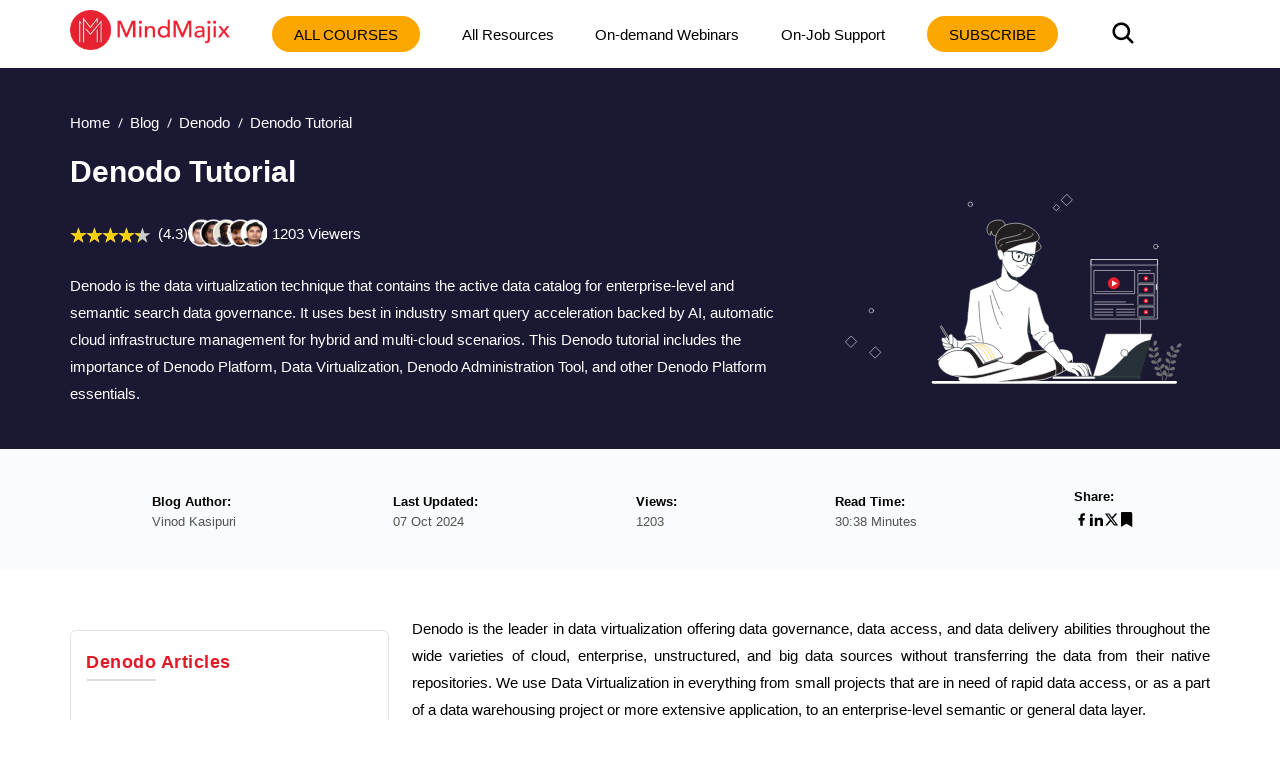

--- FILE ---
content_type: text/html; charset=utf-8
request_url: https://mindmajix.com/denodo-tutorial
body_size: 29385
content:
<!DOCTYPE html><html lang="en"><head><meta charSet="utf-8"/><meta name="viewport" content="width=device-width, initial-scale=1"/><link rel="preload" href="/_next/static/media/3e53e95899ebc158-s.p.woff2" as="font" crossorigin="" type="font/woff2"/><link rel="preload" href="/_next/static/media/43f8e5faa3b82ece-s.p.woff" as="font" crossorigin="" type="font/woff"/><link rel="preload" href="/_next/static/media/4a61b1046ac1485b-s.p.woff2" as="font" crossorigin="" type="font/woff2"/><link rel="preload" href="/_next/static/media/cba57a83d38582c8-s.p.woff" as="font" crossorigin="" type="font/woff"/><link rel="preload" href="/_next/static/media/d4f2a5e3a443d5a2-s.p.woff2" as="font" crossorigin="" type="font/woff2"/><link rel="preload" as="image" imageSrcSet="/_next/image?url=%2Flogo-n.png&amp;w=256&amp;q=80 1x, /_next/image?url=%2Flogo-n.png&amp;w=384&amp;q=80 2x" fetchPriority="high"/><link rel="preload" as="image" href="/img/banner.svg" fetchPriority="high"/><link rel="preload" as="image" href="https://cdn.mindmajix.com/courses/apache-flume-training-110620.png"/><link rel="preload" as="image" href="https://cdn.mindmajix.com/courses/apache-mahout-training-110620.png"/><link rel="preload" as="image" href="https://cdn.mindmajix.com/courses/elasticsearch-training-120620.png"/><link rel="preload" as="image" href="https://cdn.mindmajix.com/courses/elk-stack-training-120620.png"/><link rel="preload" as="image" href="https://cdn.mindmajix.com/courses/hadoop-admin-training.png"/><link rel="preload" as="image" href="https://cdn.mindmajix.com/courses/splunk-admin-training.png"/><link rel="preload" as="image" href="https://cdn.mindmajix.com/courses/hadoop-training-120620.png"/><link rel="preload" as="image" href="https://cdn.mindmajix.com/courses/splunk-developer-training.png"/><link rel="stylesheet" href="/_next/static/css/e4d69420e858b2e7.css" data-precedence="next"/><link rel="stylesheet" href="/_next/static/css/09986899cdd06596.css" data-precedence="next"/><link rel="stylesheet" href="/_next/static/css/81e285fadd7067d4.css" data-precedence="next"/><link rel="stylesheet" href="/_next/static/css/a83f77b6bef67bc2.css" data-precedence="next"/><link rel="stylesheet" href="/_next/static/css/0ae1095eecebefe5.css" data-precedence="next"/><link rel="stylesheet" href="/_next/static/css/e1b35b0c2216a6df.css" data-precedence="next"/><link rel="stylesheet" href="/_next/static/css/2ba297624a30b35b.css" data-precedence="next"/><link rel="stylesheet" href="/_next/static/css/701a977fa39574d1.css" data-precedence="next"/><link rel="stylesheet" href="/_next/static/css/bc7794ac92448eb5.css" data-precedence="next"/><link rel="stylesheet" href="/_next/static/css/0ccc39fbdb2741fb.css" data-precedence="next"/><link rel="stylesheet" href="/_next/static/css/b0dd1fcf911ff119.css" as="style" data-precedence="dynamic"/><link rel="stylesheet" href="/_next/static/css/fe33009eeb4867de.css" as="style" data-precedence="dynamic"/><link rel="preload" as="script" fetchPriority="low" href="/_next/static/chunks/webpack-3a48538328e7a38a.js"/><script src="/_next/static/chunks/fd9d1056-8265ea2f0ba11370.js" async=""></script><script src="/_next/static/chunks/7023-d2b5eebbf0b84a35.js" async=""></script><script src="/_next/static/chunks/main-app-bff5bd5889dd2fd8.js" async=""></script><script src="/_next/static/chunks/app/layout-83efdc8ce3b00294.js" async=""></script><script src="/_next/static/chunks/59650de3-6b54d7e9539b2d34.js" async=""></script><script src="/_next/static/chunks/9c4e2130-b4593cc1d5e18431.js" async=""></script><script src="/_next/static/chunks/94730671-1321fa93dfb61595.js" async=""></script><script src="/_next/static/chunks/795d4814-dee42cfb7384738f.js" async=""></script><script src="/_next/static/chunks/5e22fd23-24408d7eac910c32.js" async=""></script><script src="/_next/static/chunks/ee560e2c-3c4b4ef9cbd71db3.js" async=""></script><script src="/_next/static/chunks/eec3d76d-4afaf5b74c1ffe62.js" async=""></script><script src="/_next/static/chunks/66ec4792-27e0352dcaa01c8e.js" async=""></script><script src="/_next/static/chunks/5192-0a4bc75007004254.js" async=""></script><script src="/_next/static/chunks/8026-f225f74c75c672ab.js" async=""></script><script src="/_next/static/chunks/84-2ca1c0800dc1ea1f.js" async=""></script><script src="/_next/static/chunks/1899-5993cabfa3ef2cd7.js" async=""></script><script src="/_next/static/chunks/app/not-found-4d36101ef30dae9c.js" async=""></script><script src="/_next/static/chunks/8e1d74a4-af7b23e9f6a82713.js" async=""></script><script src="/_next/static/chunks/53c13509-3b96c87eb85e34c4.js" async=""></script><script src="/_next/static/chunks/0e762574-72ad1d4ae0feb471.js" async=""></script><script src="/_next/static/chunks/e34aaff9-3eee9f33e627cde2.js" async=""></script><script src="/_next/static/chunks/23-f3b06021d57fbc7d.js" async=""></script><script src="/_next/static/chunks/8358-d6b1f2d12efbed97.js" async=""></script><script src="/_next/static/chunks/5357-ab87dd8be36682db.js" async=""></script><script src="/_next/static/chunks/app/page-c7f7ae4c50c5f144.js" async=""></script><script src="/_next/static/chunks/479ba886-826d9e3c0c367137.js" async=""></script><script src="/_next/static/chunks/13b76428-5a68792917164904.js" async=""></script><script src="/_next/static/chunks/619edb50-57beea63ca7be1bf.js" async=""></script><script src="/_next/static/chunks/b563f954-5bbef26229f756ba.js" async=""></script><script src="/_next/static/chunks/385cb88d-c574709c44e5dc57.js" async=""></script><script src="/_next/static/chunks/3d47b92a-3409daeb793c8764.js" async=""></script><script src="/_next/static/chunks/4016-795c91b11187f5d8.js" async=""></script><script src="/_next/static/chunks/6927-e707b6fe8a2ad50f.js" async=""></script><script src="/_next/static/chunks/5764-9260979b60a5f092.js" async=""></script><script src="/_next/static/chunks/1319-083db73af8030b12.js" async=""></script><script src="/_next/static/chunks/36-cdf80f163c16f0bd.js" async=""></script><script src="/_next/static/chunks/2290-b014b9242ce9eef9.js" async=""></script><script src="/_next/static/chunks/app/%5B...all%5D/page-4eb17461d1ac7538.js" async=""></script><link rel="preload" as="image" href="https://cdn.mindmajix.com/courses/splunk-operational-intelligence-training.png"/><link rel="preload" as="image" href="https://cdn.mindmajix.com/courses/splunk-training.png"/><link rel="preload" as="image" href="https://cdn.mindmajix.com/courses/hadoop-testing-training.png"/><link rel="preload" as="image" href="https://cdn.mindmajix.com/courses/apache-spark-training-110620.png"/><link rel="preload" as="image" href="https://cdn.mindmajix.com/courses/apache-scala-training-110620.png"/><link rel="preload" as="image" href="https://cdn.mindmajix.com/courses/apache-kafka-training-200824.png"/><link rel="preload" as="image" href="https://cdn.mindmajix.com/courses/solr-training.png"/><link rel="dns-prefetch" href="https://www.googletagmanager.com"/><link rel="dns-prefetch" href="https://www.google-analytics.com"/><link rel="dns-prefetch" href="https://www.google.co.in"/><link rel="dns-prefetch" href="https://www.google.com"/><link rel="dns-prefetch" href="https://www.cdn.mindmajix.com"/><link rel="dns-prefetch" href="https://www.mindmajix.com"/><link rel="dns-prefetch" href="https://cdn.mindmajix.com"/><title>▷ Denodo Tutorial | A Beginners Guide to Denodo | Mindmajix</title><meta name="description" content="Denodo Tutorial ➔ In this article, we will learn about ✔️What is Denodo ✔️Needs of Denodo ✔️Principles of Denodo ✔️Basics of Data Virtualization, etc..."/><meta name="application-name" content="mindmajix"/><meta name="generator" content="mindmajix"/><link rel="canonical" href="https://mindmajix.com/denodo-tutorial"/><meta property="og:title" content="▷ Denodo Tutorial | A Beginners Guide to Denodo | Mindmajix"/><meta property="og:description" content="Denodo Tutorial ➔ In this article, we will learn about ✔️What is Denodo ✔️Needs of Denodo ✔️Principles of Denodo ✔️Basics of Data Virtualization, etc..."/><meta property="og:url" content="https://mindmajix.com/denodo-tutorial"/><meta property="og:site_name" content="mindmajix"/><meta property="og:locale" content="en_US"/><meta property="og:image" content="https://cdn.mindmajix.com/blog/images/denodo-tutorial-220122.png"/><meta property="og:image:width" content="1200"/><meta property="og:image:height" content="628"/><meta property="og:type" content="website"/><meta name="twitter:card" content="summary_large_image"/><meta name="twitter:creator" content="@mindmajix"/><meta name="twitter:title" content="▷ Denodo Tutorial | A Beginners Guide to Denodo | Mindmajix"/><meta name="twitter:description" content="Denodo Tutorial ➔ In this article, we will learn about ✔️What is Denodo ✔️Needs of Denodo ✔️Principles of Denodo ✔️Basics of Data Virtualization, etc..."/><meta name="twitter:image" content="https://cdn.mindmajix.com/blog/images/denodo-tutorial-220122.png"/><link rel="icon" href="https://cdn.mindmajix.com/mern/images/fav.svg"/><meta name="next-size-adjust"/><script src="/_next/static/chunks/polyfills-78c92fac7aa8fdd8.js" noModule=""></script></head><body><style>#nprogress{pointer-events:none}#nprogress .bar{background:#29d;position:fixed;z-index:1600;top: 0;left:0;width:100%;height:3px}#nprogress .peg{display:block;position:absolute;right:0;width:100px;height:100%;box-shadow:0 0 10px #29d,0 0 5px #29d;opacity:1;-webkit-transform:rotate(3deg) translate(0px,-4px);-ms-transform:rotate(3deg) translate(0px,-4px);transform:rotate(3deg) translate(0px,-4px)}#nprogress .spinner{display:block;position:fixed;z-index:1600;top: 15px;right:15px}#nprogress .spinner-icon{width:18px;height:18px;box-sizing:border-box;border:2px solid transparent;border-top-color:#29d;border-left-color:#29d;border-radius:50%;-webkit-animation:nprogress-spinner 400ms linear infinite;animation:nprogress-spinner 400ms linear infinite}.nprogress-custom-parent{overflow:hidden;position:relative}.nprogress-custom-parent #nprogress .bar,.nprogress-custom-parent #nprogress .spinner{position:absolute}@-webkit-keyframes nprogress-spinner{0%{-webkit-transform:rotate(0deg)}100%{-webkit-transform:rotate(360deg)}}@keyframes nprogress-spinner{0%{transform:rotate(0deg)}100%{transform:rotate(360deg)}}</style><div class="style_headerWrap__5RQPy"><div class=""><div class="wraper"><nav class="style_topMiddleNav__ElFgL"><div class="style_left__y3_dV"><span class="style_courseSec__nRHUF"><svg stroke="currentColor" fill="currentColor" stroke-width="0" viewBox="0 0 24 24" height="1em" width="1em" xmlns="http://www.w3.org/2000/svg"><path d="M21 17.9995V19.9995H3V17.9995H21ZM17.4038 3.90332L22 8.49951L17.4038 13.0957L15.9896 11.6815L19.1716 8.49951L15.9896 5.31753L17.4038 3.90332ZM12 10.9995V12.9995H3V10.9995H12ZM12 3.99951V5.99951H3V3.99951H12Z"></path></svg></span><a href="/"><img alt="logo-MindMajix" fetchPriority="high" width="160" height="40" decoding="async" data-nimg="1" style="color:transparent" srcSet="/_next/image?url=%2Flogo-n.png&amp;w=256&amp;q=80 1x, /_next/image?url=%2Flogo-n.png&amp;w=384&amp;q=80 2x" src="/_next/image?url=%2Flogo-n.png&amp;w=384&amp;q=80"/></a><span class="style_msearch__2x8TC"><svg stroke="currentColor" fill="currentColor" stroke-width="0" viewBox="0 0 512 512" height="1em" width="1em" xmlns="http://www.w3.org/2000/svg"><path d="M456.69 421.39 362.6 327.3a173.81 173.81 0 0 0 34.84-104.58C397.44 126.38 319.06 48 222.72 48S48 126.38 48 222.72s78.38 174.72 174.72 174.72A173.81 173.81 0 0 0 327.3 362.6l94.09 94.09a25 25 0 0 0 35.3-35.3zM97.92 222.72a124.8 124.8 0 1 1 124.8 124.8 124.95 124.95 0 0 1-124.8-124.8z"></path></svg></span></div><div class="style_right__ymqow "><ul><li class="style_topNavBar__sbFvf"><a target="_blank" rel="noopener noreferrer" href="/corporate-training">Corporate Training</a></li><li class="style_topNavBar__sbFvf"><a target="_blank" rel="noopener noreferrer" href="/on-job-support">On-Job Support</a></li><li class="style_topNavBar__sbFvf"><a target="_blank" rel="noopener noreferrer" href="/blog">Blog</a></li><li class="style_searchSection__S0gXJ"><div class="style_searchWrap__tfA8d"><svg stroke="currentColor" fill="currentColor" stroke-width="0" viewBox="0 0 512 512" height="1em" width="1em" xmlns="http://www.w3.org/2000/svg"><path d="M456.69 421.39 362.6 327.3a173.81 173.81 0 0 0 34.84-104.58C397.44 126.38 319.06 48 222.72 48S48 126.38 48 222.72s78.38 174.72 174.72 174.72A173.81 173.81 0 0 0 327.3 362.6l94.09 94.09a25 25 0 0 0 35.3-35.3zM97.92 222.72a124.8 124.8 0 1 1 124.8 124.8 124.95 124.95 0 0 1-124.8-124.8z"></path></svg></div></li><li><div class="style_courseBtn__4WujQ"><span class="style_courseIcon__OnAcI"><svg stroke="currentColor" fill="currentColor" stroke-width="0" viewBox="0 0 24 24" height="1em" width="1em" xmlns="http://www.w3.org/2000/svg"><path d="M21 17.9995V19.9995H3V17.9995H21ZM17.4038 3.90332L22 8.49951L17.4038 13.0957L15.9896 11.6815L19.1716 8.49951L15.9896 5.31753L17.4038 3.90332ZM12 10.9995V12.9995H3V10.9995H12ZM12 3.99951V5.99951H3V3.99951H12Z"></path></svg></span>Course</div></li><li><div class="style_loginSec__pTp_V"><a href="/login"><svg stroke="currentColor" fill="none" stroke-width="2" viewBox="0 0 24 24" stroke-linecap="round" stroke-linejoin="round" class="style_loginIcon__XKygx" height="1em" width="1em" xmlns="http://www.w3.org/2000/svg"><path d="M18 20a6 6 0 0 0-12 0"></path><circle cx="12" cy="10" r="4"></circle><circle cx="12" cy="12" r="10"></circle></svg>Login</a></div></li></ul><span class="style_closeIcon__VE1Sc "><svg stroke="currentColor" fill="currentColor" stroke-width="0" viewBox="0 0 512 512" class="style_closeSymbl__1ksCe" height="1em" width="1em" xmlns="http://www.w3.org/2000/svg"><path d="M405 136.798L375.202 107 256 226.202 136.798 107 107 136.798 226.202 256 107 375.202 136.798 405 256 285.798 375.202 405 405 375.202 285.798 256z"></path></svg></span></div></nav></div></div></div><div class="webBlogSpace"></div><!--$--><div id="body-container" class="sectionOne"><script type="application/ld+json">{
        "@context":"https://schema.org",
        "@type":"BreadcrumbList",
        "itemListElement":[ {
            "@type":"ListItem",
            "position":1, 
            "name": "Home",
            "item":  "https://mindmajix.com/"
        },
        {
            "@type":"ListItem",
            "position":2,
            "name": "undefined",
            "item": "https://mindmajix.com/undefined"
            
        },
        {
            "@type":"ListItem",
            "position":3,
            "name": "Denodo Tutorial"
        }
        ]
    }</script><div class="styles_heroWrap__q_WZh undefined "><div class="styles_heroSection__2fwZ9"><div class="wraper"><div><ul class="styles_breadcrum__3n1G3"><li><a href="/">Home</a></li><li><a href="/blog">Blog</a></li><li><a href="/denodo">Denodo</a></li><li><span>Denodo Tutorial</span></li></ul></div><div class="styles_mainHeroWRaper__eaQVw"><div class="styles_heroContent__FTs4l"><div class="styles_mainContentWraper__p2nWV"><div class="styles_bannerSec__M2wls"><div class="styles_left__jYJPY"><h1 class="">Denodo Tutorial</h1><div class="styles_rating__CKGMl"><div class="styles_ratingBox__fqTKv"><div class="styles_stars_outer__rB9GF"><div class="styles_stars_inner__xJ5NY" style="width:86%"></div></div><div class="styles_valueTxt__FnGoS">(4.3)</div></div><span class="styles_courseCount__1Vgwx">1203<!-- --> Viewers</span></div><div class="styles_bannerCaption__cG0gW"><div class="styles_caption__xbaEj"><p><span style="font-weight: 400;">Denodo is the data virtualization technique that contains the active data catalog for enterprise-level and semantic search data governance. It uses best in industry smart query acceleration backed by AI, automatic cloud infrastructure management for hybrid and multi-cloud scenarios. This Denodo tutorial includes the importance of Denodo Platform, Data Virtualization, Denodo Administration Tool, and other Denodo Platform essentials.</span></p>
<script type="application/ld+json">[{"@context": "https://schema.org/", "@type": "ImageObject", "contentUrl": "https://cdn.mindmajix.com/blog/images/denodo-tutorial-220122.png", "license": "https://mindmajix.com/terms-of-service-and-privacy-policy", "acquireLicensePage": "https://mindmajix.com/contact", "creditText": "Mindmajix.com", "creator": {"@type": "Organization", "name": "Mindmajix"}, "copyrightNotice": "Mindmajix"}, {"@context": "https://schema.org/", "@type": "ImageObject", "contentUrl": "https://cdn.mindmajix.com/blog/images/data-virtualization-270422.png", "license": "https://mindmajix.com/terms-of-service-and-privacy-policy", "acquireLicensePage": "https://mindmajix.com/contact", "creditText": "Mindmajix.com", "creator": {"@type": "Organization", "name": "Mindmajix"}, "copyrightNotice": "Mindmajix"}, {"@context": "https://schema.org/", "@type": "ImageObject", "contentUrl": "https://cdn.mindmajix.com/blog/images/youtube-banner-ultimate-version.png", "license": "https://mindmajix.com/terms-of-service-and-privacy-policy", "acquireLicensePage": "https://mindmajix.com/contact", "creditText": "Mindmajix.com", "creator": {"@type": "Organization", "name": "Mindmajix"}, "copyrightNotice": "Mindmajix"}, {"@context": "https://schema.org/", "@type": "ImageObject", "contentUrl": "https://cdn.mindmajix.com/blog/images/launching-denodo-1-270422.png", "license": "https://mindmajix.com/terms-of-service-and-privacy-policy", "acquireLicensePage": "https://mindmajix.com/contact", "creditText": "Mindmajix.com", "creator": {"@type": "Organization", "name": "Mindmajix"}, "copyrightNotice": "Mindmajix"}, {"@context": "https://schema.org/", "@type": "ImageObject", "contentUrl": "https://cdn.mindmajix.com/blog/images/launching-denodo-270422.png", "license": "https://mindmajix.com/terms-of-service-and-privacy-policy", "acquireLicensePage": "https://mindmajix.com/contact", "creditText": "Mindmajix.com", "creator": {"@type": "Organization", "name": "Mindmajix"}, "copyrightNotice": "Mindmajix"}, {"@context": "https://schema.org/", "@type": "ImageObject", "contentUrl": "https://cdn.mindmajix.com/blog/images/installation-270422.png", "license": "https://mindmajix.com/terms-of-service-and-privacy-policy", "acquireLicensePage": "https://mindmajix.com/contact", "creditText": "Mindmajix.com", "creator": {"@type": "Organization", "name": "Mindmajix"}, "copyrightNotice": "Mindmajix"}, {"@context": "https://schema.org/", "@type": "ImageObject", "contentUrl": "https://cdn.mindmajix.com/blog/images/platform-setup-270422.png", "license": "https://mindmajix.com/terms-of-service-and-privacy-policy", "acquireLicensePage": "https://mindmajix.com/contact", "creditText": "Mindmajix.com", "creator": {"@type": "Organization", "name": "Mindmajix"}, "copyrightNotice": "Mindmajix"}, {"@context": "https://schema.org/", "@type": "ImageObject", "contentUrl": "https://cdn.mindmajix.com/blog/images/installation-1-270422.png", "license": "https://mindmajix.com/terms-of-service-and-privacy-policy", "acquireLicensePage": "https://mindmajix.com/contact", "creditText": "Mindmajix.com", "creator": {"@type": "Organization", "name": "Mindmajix"}, "copyrightNotice": "Mindmajix"}, {"@context": "https://schema.org/", "@type": "ImageObject", "contentUrl": "https://cdn.mindmajix.com/blog/images/denodo-admin-270422.png", "license": "https://mindmajix.com/terms-of-service-and-privacy-policy", "acquireLicensePage": "https://mindmajix.com/contact", "creditText": "Mindmajix.com", "creator": {"@type": "Organization", "name": "Mindmajix"}, "copyrightNotice": "Mindmajix"}, {"@context": "https://schema.org/", "@type": "ImageObject", "contentUrl": "https://cdn.mindmajix.com/blog/images/denodo-admin-1-270422.png", "license": "https://mindmajix.com/terms-of-service-and-privacy-policy", "acquireLicensePage": "https://mindmajix.com/contact", "creditText": "Mindmajix.com", "creator": {"@type": "Organization", "name": "Mindmajix"}, "copyrightNotice": "Mindmajix"}, {"@context": "https://schema.org/", "@type": "ImageObject", "contentUrl": "https://cdn.mindmajix.com/blog/images/denodo-admin-2-270422.png", "license": "https://mindmajix.com/terms-of-service-and-privacy-policy", "acquireLicensePage": "https://mindmajix.com/contact", "creditText": "Mindmajix.com", "creator": {"@type": "Organization", "name": "Mindmajix"}, "copyrightNotice": "Mindmajix"}, {"@context": "https://schema.org/", "@type": "ImageObject", "contentUrl": "https://cdn.mindmajix.com/blog/images/denodo-admin-3-270422.png", "license": "https://mindmajix.com/terms-of-service-and-privacy-policy", "acquireLicensePage": "https://mindmajix.com/contact", "creditText": "Mindmajix.com", "creator": {"@type": "Organization", "name": "Mindmajix"}, "copyrightNotice": "Mindmajix"}, {"@context": "https://schema.org/", "@type": "ImageObject", "contentUrl": "https://cdn.mindmajix.com/blog/images/denodo-admin-4-270422.png", "license": "https://mindmajix.com/terms-of-service-and-privacy-policy", "acquireLicensePage": "https://mindmajix.com/contact", "creditText": "Mindmajix.com", "creator": {"@type": "Organization", "name": "Mindmajix"}, "copyrightNotice": "Mindmajix"}, {"@context": "https://schema.org/", "@type": "ImageObject", "contentUrl": "https://cdn.mindmajix.com/blog/images/web-service-1-270422.png", "license": "https://mindmajix.com/terms-of-service-and-privacy-policy", "acquireLicensePage": "https://mindmajix.com/contact", "creditText": "Mindmajix.com", "creator": {"@type": "Organization", "name": "Mindmajix"}, "copyrightNotice": "Mindmajix"}, {"@context": "https://schema.org/", "@type": "ImageObject", "contentUrl": "https://cdn.mindmajix.com/blog/images/web-service-2-270422.png", "license": "https://mindmajix.com/terms-of-service-and-privacy-policy", "acquireLicensePage": "https://mindmajix.com/contact", "creditText": "Mindmajix.com", "creator": {"@type": "Organization", "name": "Mindmajix"}, "copyrightNotice": "Mindmajix"}, {"@context": "https://schema.org/", "@type": "ImageObject", "contentUrl": "https://cdn.mindmajix.com/blog/images/deploying-web-services-270422.png", "license": "https://mindmajix.com/terms-of-service-and-privacy-policy", "acquireLicensePage": "https://mindmajix.com/contact", "creditText": "Mindmajix.com", "creator": {"@type": "Organization", "name": "Mindmajix"}, "copyrightNotice": "Mindmajix"}]</script></div></div></div></div></div></div><div class="styles_heroImage__d52iX"><div><figure><img alt="Denodo Tutorial" fetchPriority="high" width="380" height="280" decoding="async" data-nimg="1" class="styles_imgRightSec__oLKFf styles_blogHeroImg__Vlftu" style="color:transparent" src="/img/banner.svg"/></figure></div></div></div></div></div></div><div class="styles_mainSec__suAXh"><div class="styles_mainWraper__6z3H8"><div class="wraper"><div class="styles_mainWrap__Ea9mR"><ul><li><div class="styles_mainTitle__R1VVG">Blog Author:</div><div class="styles_mainContent__mjKnA">Vinod Kasipuri</div></li><li><div class="styles_mainTitle__R1VVG">Last Updated:</div><div class="styles_mainContent__mjKnA">07 Oct 2024</div></li><li><div class="styles_mainTitle__R1VVG">Views:</div><div class="styles_mainContent__mjKnA">1203</div></li><li><div class="styles_mainTitle__R1VVG">Read Time:</div><div class="styles_mainContent__mjKnA">30:38 Minutes</div></li><li><div class="styles_mainTitle__R1VVG">Share:</div><div class="styles_mainContentShare__LgINV"><a title="Facebook"><button class="react-share__ShareButton" style="background-color:transparent;border:none;padding:0;font:inherit;color:inherit;cursor:pointer"><svg stroke="currentColor" fill="currentColor" stroke-width="0" viewBox="0 0 24 24" height="1em" width="1em" xmlns="http://www.w3.org/2000/svg"><path d="M14 13.5H16.5L17.5 9.5H14V7.5C14 6.47062 14 5.5 16 5.5H17.5V2.1401C17.1743 2.09685 15.943 2 14.6429 2C11.9284 2 10 3.65686 10 6.69971V9.5H7V13.5H10V22H14V13.5Z"></path></svg></button></a><a title="LinkedIn"><button class="react-share__ShareButton" style="background-color:transparent;border:none;padding:0;font:inherit;color:inherit;cursor:pointer"><svg stroke="currentColor" fill="currentColor" stroke-width="0" version="1.1" viewBox="0 0 16 16" height="1em" width="1em" xmlns="http://www.w3.org/2000/svg"><path d="M6 6h2.767v1.418h0.040c0.385-0.691 1.327-1.418 2.732-1.418 2.921 0 3.461 1.818 3.461 4.183v4.817h-2.885v-4.27c0-1.018-0.021-2.329-1.5-2.329-1.502 0-1.732 1.109-1.732 2.255v4.344h-2.883v-9z"></path><path d="M1 6h3v9h-3v-9z"></path><path d="M4 3.5c0 0.828-0.672 1.5-1.5 1.5s-1.5-0.672-1.5-1.5c0-0.828 0.672-1.5 1.5-1.5s1.5 0.672 1.5 1.5z"></path></svg></button></a><a title="Twitter"><button class="react-share__ShareButton" style="background-color:transparent;border:none;padding:0;font:inherit;color:inherit;cursor:pointer"><svg stroke="currentColor" fill="currentColor" stroke-width="0" viewBox="0 0 512 512" height="1em" width="1em" xmlns="http://www.w3.org/2000/svg"><path d="M389.2 48h70.6L305.6 224.2 487 464H345L233.7 318.6 106.5 464H35.8L200.7 275.5 26.8 48H172.4L272.9 180.9 389.2 48zM364.4 421.8h39.1L151.1 88h-42L364.4 421.8z"></path></svg></button></a><span><a title="Bookmark"><svg stroke="currentColor" fill="currentColor" stroke-width="0" viewBox="0 0 384 512" height="1em" width="1em" xmlns="http://www.w3.org/2000/svg"><path d="M0 512V48C0 21.49 21.49 0 48 0h288c26.51 0 48 21.49 48 48v464L192 400 0 512z"></path></svg></a></span></div></li></ul></div></div></div></div><div class="wraper"><!--$--><div><div class="wraper styles_blogWraper__r3Xb0"><div class="styles_rowSec__Y47fT "><div class="styles_lftSection__SOqc5"><div class="styles_asideList__RnzP4"><div class="styles_asideListHeadings__VdQMd">Denodo<!-- --> Articles</div><hr class="styles_baselineStyle__q9Voq"/><ul class="customeScroll styles_articleListAside__ZWgPj"><li><a target="_blank" rel="noopener noreferrer" href="/denodo-interview-questions">Denodo Interview Questions</a></li><li><a target="_blank" rel="noopener noreferrer" href="/denodo-data-virtualization">Denodo Data Virtualization</a></li><li><a target="_blank" rel="noopener noreferrer" href="/denodo-tool">Introduction to Denodo Tool</a></li><li><a target="_blank" rel="noopener noreferrer" href="/denodo-architecture">Denodo Architecture - A Complete Guide</a></li></ul></div><div class="styles_asideList__RnzP4"><div class="styles_asideListHeadings__VdQMd">Denodo<!-- --> Quiz</div><hr class="styles_baselineStyle__q9Voq"/><ul class="customeScroll styles_articleListAside__ZWgPj"><li style="margin:10px 0"><a target="_blank" rel="noopener noreferrer" href="/quiz">Test and Explore your knowledge</a></li></ul></div><div class="styles_asideListLftSicky__e3oxp"><div class="styles_blogTableStickyDo__BRmpC"></div><div class="styles_tableStiky__7zRRq"><div><div class="styles_asideListHeadingsTOC__rLbTR">Table of Contents</div><div id="scroll123" class="customeScroll styles_atag__B7HqM"><p><a href="#what-is-denodo"><strong>What is Denodo?</strong></a></p>
<p><a href="#need-of-denodo-platform"><strong>Need of Denodo Platform</strong></a></p>
<p><a href="#data-virtualization-basics"><strong>Data Virtualization Basics</strong></a></p>
<p><a href="#three-cs-principles-of-denodo"><strong>3 Cs Principles of Denodo</strong></a></p>
<p><a href="#getting-started-with-denodo-admin-tool"><strong>Getting Started with Denodo Admin Tool</strong></a></p>
<p><a href="#creating-a-web-service"><strong>Creating a Web Service</strong></a></p>
<p><a href="#deploying-the-web-service"><strong>Deploying the Web Service</strong></a></p>
<p><a href="#whats-new-in-denodo"><strong>What&rsquo;s New in Denodo?</strong></a></p>
<p><a href="#denodo-for-aws-azure-and-gcp"><strong>Denodo for AWS, Azure, and GCP</strong></a></p>
<p><a href="#what-is-data-governance"><strong>What is Data Governance?</strong></a></p></div></div></div></div></div><div class="styles_articleMain__rrdTZ"><div><div class="styles_mainArticle__xeh2T"><div class="styles_blogimg__CKTrc"><p style="text-align:justify"><span style="font-weight:400">Denodo is the leader in data virtualization offering data governance, data access, and data delivery abilities throughout the wide varieties of cloud, enterprise, unstructured, and big data sources without transferring the data from their native repositories. We use Data Virtualization in everything from small projects that are in need of rapid data access, or as a part of a data warehousing project or more extensive application, to an enterprise-level semantic or general data layer. </span></p>
<p style="text-align:justify"><span style="font-weight:400">Denodo tool is used in different industries like Banking, Finance, Social Media, Marketing, Entertainment, Big data, etc. The Data Virtualization Market is expected to reach $10.87billion by 2027. According to ziprecruiter.com, the average salary of a Virtualization engineer in the US is around $114K per annum. Thus, by learning the Denodo tool, you can build a promising career in the Data Virtualization field. If you want to master the Denodo platform, join our Denodo training. In this Denodo tutorial, we will discuss all the fundamental and vital concepts of the Denodo Platform.</span></p>
<p style="font-size:12pt;color:#000000;padding:10px 20px;font-weight:600;text-align:left;border-radius:3px;display:block;background-color:#fff5ee"><span style="font-size:20px">Denodo Tutorial - Table Of Contents</span></p>
<ol>
<li style="line-height:2"><a href="#what-is-denodo"><strong>What is Denodo?</strong></a></li>
<li style="line-height:2"><a href="#need-of-denodo-platform"><strong>Need of Denodo Platform</strong></a></li>
<li style="line-height:2"><a href="#data-virtualization-basics"><strong>Data Virtualization Basics</strong></a></li>
<li style="line-height:2"><a href="#three-cs-principles-of-denodo"><strong>3 Cs Principles of Denodo</strong></a></li>
<li style="line-height:2"><a href="#getting-started-with-denodo-admin-tool"><strong>Getting Started with Denodo Admin Tool</strong></a></li>
<li style="line-height:2"><a href="#creating-a-web-service"><strong>Creating a Web Service</strong></a></li>
<li style="line-height:2"><a href="#deploying-the-web-service"><strong>Deploying the Web Service</strong></a></li>
<li style="line-height:2"><a href="#whats-new-in-denodo"><strong>What’s New in Denodo?</strong></a></li>
<li style="line-height:2"><a href="#denodo-for-aws-azure-and-gcp"><strong>Denodo for AWS, Azure, and GCP</strong></a></li>
<li style="line-height:2"><a href="#what-is-data-governance"><strong>What is Data Governance?</strong></a></li>
</ol>
<h2><strong><iframe src="https://www.youtube.com/embed/5xqfQ5tYw2I?autoplay=1&amp;mute=1" srcDoc="&lt;style&gt;{padding:0;margin:0;overflow:hidden}html,body{overflow:hidden; height:100%}img,span{position:absolute;width:100%;top:0;bottom:0;margin:auto;transform: translateX(-10px);}span{height:1.5em;text-align:center;font:48px/1.5 sans-serif;color:white;text-shadow:0 0 0.5em black}&lt;/style&gt;&lt;a href=&#x27;https://www.youtube.com/embed/5xqfQ5tYw2I?autoplay=1&amp;mute=1&#x27;&gt; &lt;img  src=https://img.youtube.com/vi/5xqfQ5tYw2I/hqdefault.jpg /&gt; &lt;span&gt;▶&lt;/span&gt;&lt;span&gt;▶&lt;/span&gt;&lt;/a&gt;" width="560" height="315"> </iframe></strong></h2>
<h2><strong><a id="what-is-denodo"></a>What is Denodo?</strong></h2>
<p style="text-align:justify"><span style="font-weight:400">Denodo is the latest product of Denodo Technologies, Inc. It is a freeware data virtualization utility with the GUI(Graphical User Interface)-based studio. The Denodo Express integrates and connects unstructured, big data, and structured sources on-site and in the cloud. End-Users can access those resources, along with dashboards, enterprise apps, intranet, portals, other tools, etc.</span></p>
<table style="border-collapse:collapse;width:99.9867%;background-color:#fff5ee;border-color:#ffffff;border-style:hidden" border="1px" cellPadding="10"><tbody><tr><td style="width:100%;text-align:center"><em>Do you want to build your career in Data Virtualization, then Visit <strong>Mindmajix</strong> - a global online training platform: for </em><strong><em>&quot;<span style="color:#110ddf"><a style="color:#110ddf" title="Denodo Online Training" href="https://mindmajix.com/denodo-training" target="_blank" rel="noopener noreferrer">Denodo Training</a></span>&quot; </em></strong><em>This course will help you to achieve excellence in this domain</em></td></tr></tbody></table>
<h3><span style="font-size:20px"><strong><a id="need-of-denodo-platform"></a>Need of Denodo Platform</strong></span></h3>
<p style="text-align:justify"><span style="font-weight:400">Denodo Platform provides advanced performance in logical data warehouses, big data, and operational strategies. It expedites adoption through cloud data virtualization. It simplifies business users’ data using self-service data searches and discovery.</span></p>
<h3><span style="font-size:20px"><strong><a id="data-virtualization-basics"></a>Data Virtualization Basics</strong></span></h3>
<h4><span style="font-size:16px">Why Data Virtualization?</span></h4>
<p style="text-align:justify"><span style="font-weight:400">Data Virtualization builds a single virtual layer that links diverse data and offers integrated access to the applications. These applications utilize the semantic components specified in the virtual layer and reuse them as required. In this method, our applications will be autonomous from physical sources to store the data. Denodo platform offers:</span></p>
<ul>
<li style="font-weight:400" aria-level="1"><span style="font-weight:400">Simple to create data services.</span></li>
<li style="font-weight:400" aria-level="1"><span style="font-weight:400">Data Services are separate from the physical sources.</span></li>
<li style="font-weight:400" aria-level="1"><span style="font-weight:400">The single point for controlling our data sources.</span></li>
<li style="font-weight:400" aria-level="1"><span style="font-weight:400">Agile and Short development cycles.</span></li>
<li style="font-weight:400" aria-level="1"><span style="font-weight:400">Instinctive solutions for simple requirements.</span></li>
<li style="font-weight:400" aria-level="1"><span style="font-weight:400">Little or no coding.</span></li>
<li style="font-weight:400" aria-level="1"><span style="font-weight:400">Reusing our models by all the clients.</span></li>
</ul>
<p><span style="font-weight:400"><img alt="Why data virtualization" loading="lazy" width="713" height="350" decoding="async" data-nimg="1" style="color:transparent" srcSet="/_next/image?url=https%3A%2F%2Fcdn.mindmajix.com%2Fblog%2Fimages%2Fdata-virtualization-270422.png&amp;w=750&amp;q=75 1x, /_next/image?url=https%3A%2F%2Fcdn.mindmajix.com%2Fblog%2Fimages%2Fdata-virtualization-270422.png&amp;w=1920&amp;q=75 2x" src="/_next/image?url=https%3A%2F%2Fcdn.mindmajix.com%2Fblog%2Fimages%2Fdata-virtualization-270422.png&amp;w=1920&amp;q=75"/></span></p>
<h4 style="text-align:justify"><span style="font-size:16px"><strong>Bootstrapping &amp; Installation - Pre-installation Needs</strong></span></h4>
<p style="text-align:justify"><span style="font-weight:400">This section describes the preconditions to start utilizing the Denodo and guidelines to configure our Denodo environment and work with the data virtualization.</span></p>
<ol style="text-align:justify">
<li style="font-weight:400" aria-level="1"><span style="font-weight:400">Denodo Platform 8.0: Open “</span><a href="https://community.denodo.com/express/"><span style="font-weight:400">https://community.denodo.com/express/</span></a><span style="font-weight:400">”  and download the license and installer.</span></li>
<li style="font-weight:400" aria-level="1"><span style="font-weight:400">Mysql 5.0: We will require MySQL for storing some of the data sources utilized in this tutorial.</span></li>
<li style="font-weight:400" aria-level="1"><span style="font-weight:400">Denodo Tutorial Files:  Extract and Download the compressed components into the traditional local directory, which can be referred to as &lt;tutorial_directory&gt;.</span></li>
<li style="font-weight:400" aria-level="1"><span style="font-weight:400">MySQL Workbench: These are helpful tools we may use in MySQL. </span></li>
<li style="font-weight:400" aria-level="1"><span style="font-weight:400">MySQL Connector: MySQL Connector is the JDBC Driver that enables Denodo to connect to MySQL.</span></li>
</ol>
<p style="line-height:2"><a title="MindMajix Youtube Channel" href="https://www.youtube.com/c/Mindmajix" target="_blank" rel="noopener noreferrer"><img alt="MindMajix Youtube Channel" loading="lazy" width="1093" height="160" decoding="async" data-nimg="1" style="color:transparent" srcSet="/_next/image?url=https%3A%2F%2Fcdn.mindmajix.com%2Fblog%2Fimages%2Fyoutube-banner-ultimate-version.png&amp;w=1200&amp;q=75 1x, /_next/image?url=https%3A%2F%2Fcdn.mindmajix.com%2Fblog%2Fimages%2Fyoutube-banner-ultimate-version.png&amp;w=3840&amp;q=75 2x" src="/_next/image?url=https%3A%2F%2Fcdn.mindmajix.com%2Fblog%2Fimages%2Fyoutube-banner-ultimate-version.png&amp;w=3840&amp;q=75"/></a></p>
<h4 style="text-align:justify"><span style="font-size:16px"><strong>Launching Denodo</strong></span></h4>
<p style="text-align:justify"><span style="font-weight:400">Denodo is the global solution for dispersed and varied data source integration using the virtual approach. It can link to different data sources like web services, flat files, relational databases, JSON sources, XML documents, etc. Denodo will build the wrappers over the top of these data sources for creating a standard interface for accessing them. After that, a user combines the data from various data sources by specifying the views through Administrator Tool GUI. </span></p>
<p><span style="font-weight:400"><img alt="Launching Denodo" loading="lazy" width="512" height="336" decoding="async" data-nimg="1" style="color:transparent" srcSet="/_next/image?url=https%3A%2F%2Fcdn.mindmajix.com%2Fblog%2Fimages%2Flaunching-denodo-1-270422.png&amp;w=640&amp;q=75 1x, /_next/image?url=https%3A%2F%2Fcdn.mindmajix.com%2Fblog%2Fimages%2Flaunching-denodo-1-270422.png&amp;w=1080&amp;q=75 2x" src="/_next/image?url=https%3A%2F%2Fcdn.mindmajix.com%2Fblog%2Fimages%2Flaunching-denodo-1-270422.png&amp;w=1080&amp;q=75"/></span></p>
<p style="text-align:justify"><span style="font-weight:400"><strong>Step1:</strong> Press “Virtual DataPort” in the top-left.</span></p>
<p style="text-align:justify"><span style="font-weight:400"><strong>Step2:</strong> Press the blue play button next to the Virtual DataPort for starting the Virtual DataPort server.</span></p>
<p style="text-align:justify"><span style="font-weight:400"><strong>Step3:</strong> When the text before the play button indicates “Running,” start the “Virtual DataPort Administration Tool” by pressing the “LAUNCH” button.</span></p>
<p><span style="font-weight:400"><img alt="Launching Denodo" loading="lazy" width="560" height="360" decoding="async" data-nimg="1" style="color:transparent" srcSet="/_next/image?url=https%3A%2F%2Fcdn.mindmajix.com%2Fblog%2Fimages%2Flaunching-denodo-270422.png&amp;w=640&amp;q=75 1x, /_next/image?url=https%3A%2F%2Fcdn.mindmajix.com%2Fblog%2Fimages%2Flaunching-denodo-270422.png&amp;w=1200&amp;q=75 2x" src="/_next/image?url=https%3A%2F%2Fcdn.mindmajix.com%2Fblog%2Fimages%2Flaunching-denodo-270422.png&amp;w=1200&amp;q=75"/></span></p>
<h4 style="text-align:justify"><span style="font-size:16px"><strong>Denodo Installation</strong></span></h4>
<p style="text-align:justify"><span style="font-weight:400"><strong>Step1:</strong> Install Denodo in a directory and name that directory as &lt;DENODO_HOME&gt;.</span></p>
<p style="text-align:justify"><span style="font-weight:400"><strong>Step2:</strong> Import “MySQL-connector-java-.jar” into the “Virtual DataPort Administration Tool.” The Denodo platform does not contain the JDBC driver for the adapter. Therefore, upload the jar files of the driver through Admin Tool Wizard “File/Extension Management” and choose “MySQL-5” as the version.</span></p>
<p style="text-align:justify"><span style="font-weight:400"><strong>Step3:</strong> Installing and Configuring the Database</span></p>
<ul style="text-align:justify">
<li style="font-weight:400" aria-level="1"><span style="font-weight:400">Install MySQL Server.</span></li>
<li style="font-weight:400" aria-level="1"><span style="font-weight:400">Start MySQL and Launch MySQL Workbench application.</span></li>
<li style="font-weight:400" aria-level="1"><span style="font-weight:400">Connect to our MySQL server and later open the “</span><span style="font-weight:400">tutorial_directory&gt;/MySQL/schema.sql” </span><span style="font-weight:400">script by selecting “Open SQL Script” from File Menu.</span></li>
<li style="font-weight:400" aria-level="1"><span style="font-weight:400">After opening the script, press “Execute.”</span></li>
<li style="font-weight:400" aria-level="1"><span style="font-weight:400">After performing this, we must see a new database known as “acme_crm” with three tables.</span></li>
</ul>
<p style="text-align:justify"><span style="font-weight:400"><strong>Step4:</strong> Install the webserver</span></p>
<ul style="text-align:justify">
<li style="font-weight:400" aria-level="1"><span style="font-weight:400">Open the &lt;tutorial_directory&gt;/jetty, and run: “java -jar start.jar”  from command line. If we do not have the java virtual machine installed on the system, we can utilize the JVM installed with the Denodo Platform in &lt;DENODO_HOME&gt; /JRE/bin.</span></li>
<li style="font-weight:400" aria-level="1"><span style="font-weight:400">Testing the billing web service to see if it has been correctly deployed. Guide the web browser to “</span><span style="font-weight:400">http://localhost:8080/billing/services</span><span style="font-weight:400">” If successfully deployed, we will see the catalog of the existing services “AdminService,” “BillProvider,” and as well as their vulnerable methods and a choice for witnessing the WSDL descriptor.</span></li>
</ul>
<p style="text-align:justify"><span style="font-weight:400">The following screenshots demonstrate the Denodo 8.0 Installation:</span></p>
<p><span style="font-weight:400"><img alt="Denodo Installation" loading="lazy" width="452" height="329" decoding="async" data-nimg="1" style="color:transparent" srcSet="/_next/image?url=https%3A%2F%2Fcdn.mindmajix.com%2Fblog%2Fimages%2Finstallation-270422.png&amp;w=640&amp;q=75 1x, /_next/image?url=https%3A%2F%2Fcdn.mindmajix.com%2Fblog%2Fimages%2Finstallation-270422.png&amp;w=1080&amp;q=75 2x" src="/_next/image?url=https%3A%2F%2Fcdn.mindmajix.com%2Fblog%2Fimages%2Finstallation-270422.png&amp;w=1080&amp;q=75"/></span></p>
<p style="text-align:justify"> </p>
<div><img alt="denodo installation" loading="lazy" width="542" height="395" decoding="async" data-nimg="1" style="color:transparent" srcSet="/_next/image?url=https%3A%2F%2Fcdn.mindmajix.com%2Fblog%2Fimages%2Fplatform-setup-270422.png&amp;w=640&amp;q=75 1x, /_next/image?url=https%3A%2F%2Fcdn.mindmajix.com%2Fblog%2Fimages%2Fplatform-setup-270422.png&amp;w=1200&amp;q=75 2x" src="/_next/image?url=https%3A%2F%2Fcdn.mindmajix.com%2Fblog%2Fimages%2Fplatform-setup-270422.png&amp;w=1200&amp;q=75"/></div>
<div><img alt="denodo installation" loading="lazy" width="544" height="396" decoding="async" data-nimg="1" style="color:transparent" srcSet="/_next/image?url=https%3A%2F%2Fcdn.mindmajix.com%2Fblog%2Fimages%2Finstallation-1-270422.png&amp;w=640&amp;q=75 1x, /_next/image?url=https%3A%2F%2Fcdn.mindmajix.com%2Fblog%2Fimages%2Finstallation-1-270422.png&amp;w=1200&amp;q=75 2x" src="/_next/image?url=https%3A%2F%2Fcdn.mindmajix.com%2Fblog%2Fimages%2Finstallation-1-270422.png&amp;w=1200&amp;q=75"/></div>
<h3 style="text-align:justify"><span style="font-size:20px"><strong><a id="three-cs-principles-of-denodo"></a>3 Cs Principles of Denodo</strong></span></h3>
<p style="text-align:justify"><span style="font-weight:400">Data Virtualization is the layer that enables enterprises to integrate real-world data from multiple data sources and make it accessible to them without revealing any technical details. The approach of Denodo is based on “Three C’s Principle”:</span></p>
<ul style="text-align:justify">
<li style="font-weight:400" aria-level="1"><span style="font-weight:400">Connect: It connects any data source.</span></li>
<li style="font-weight:400" aria-level="1"><span style="font-weight:400">Combine: As the objective of the data virtualization is to gather the data from various sources and integrate it to satisfy the business requirements, this layer is developed. A developer is anticipated to specify the data combination and transformation to fit the enterprise requirements in the layer.</span></li>
<li style="font-weight:400" aria-level="1"><span style="font-weight:400">Consume: Lastly, a medium or method to make real-world data accessible to the data consumers. Denodo provides various options for the users for accessing the data, containing JDBC Drivers, Web Services(REST/SOAP), and  ODBC Interface.</span></li>
</ul>
<h3 style="text-align:justify"><span style="font-size:20px"><strong><a id="getting-started-with-denodo-admin-tool"></a>Getting Started with Denodo Admin Tool</strong></span></h3>
<p style="text-align:justify"><span style="font-weight:400">The Denodo Administration tool enables the administration and development of our data visualization. Mainly, we can carry out the below tasks:</span></p>
<ul style="text-align:justify">
<li style="font-weight:400" aria-level="1"><span style="font-weight:400">Create/Drop/Edit the Denodo Virtual Databases.</span></li>
<li style="font-weight:400" aria-level="1"><span style="font-weight:400">Create/Drop/Edit the Data Sources.</span></li>
<li style="font-weight:400" aria-level="1"><span style="font-weight:400">Create/Drop/Edit the Views.</span></li>
<li style="font-weight:400" aria-level="1"><span style="font-weight:400">Execute Queries.</span></li>
<li style="font-weight:400" aria-level="1"><span style="font-weight:400">Publish Data Services.</span></li>
<li style="font-weight:400" aria-level="1"><span style="font-weight:400">Configuring Cache System.</span></li>
<li style="font-weight:400" aria-level="1"><span style="font-weight:400">Adding the Extensions.</span></li>
<li style="font-weight:400" aria-level="1"><span style="font-weight:400">Configuring Denodo Server.</span></li>
<li style="font-weight:400" aria-level="1"><span style="font-weight:400">Export/Import Metadata</span></li>
</ul>
<p><span style="font-weight:400"><img alt="denodo admin tool" loading="lazy" width="571" height="428" decoding="async" data-nimg="1" style="color:transparent" srcSet="/_next/image?url=https%3A%2F%2Fcdn.mindmajix.com%2Fblog%2Fimages%2Fdenodo-admin-270422.png&amp;w=640&amp;q=75 1x, /_next/image?url=https%3A%2F%2Fcdn.mindmajix.com%2Fblog%2Fimages%2Fdenodo-admin-270422.png&amp;w=1200&amp;q=75 2x" src="/_next/image?url=https%3A%2F%2Fcdn.mindmajix.com%2Fblog%2Fimages%2Fdenodo-admin-270422.png&amp;w=1200&amp;q=75"/></span></p>
<p style="text-align:justify"><span style="font-weight:400">Following are the four primary areas of the Denodo Administration Tool:</span></p>
<p style="text-align:justify"><span style="font-weight:400">Elements Tree: This area will display a tree with different components generated in the database.</span></p>
<p style="text-align:justify"><span style="font-weight:400">Menu Bar: In the Menu Bar, we can see the options of all the sections of the Denodo Administration tool.</span></p>
<p style="text-align:justify"><span style="font-weight:400">Workspace: It is the primary panel where the chosen element from the Opened Views and Elements Tree will be displayed.</span></p>
<p style="text-align:justify"><span style="font-weight:400">Quick Search: This section filters particular elements in the elements tree.</span></p>
<p><span style="font-weight:400"><img alt="Denodo Admin Tool" loading="lazy" width="585" height="403" decoding="async" data-nimg="1" style="color:transparent" srcSet="/_next/image?url=https%3A%2F%2Fcdn.mindmajix.com%2Fblog%2Fimages%2Fdenodo-admin-1-270422.png&amp;w=640&amp;q=75 1x, /_next/image?url=https%3A%2F%2Fcdn.mindmajix.com%2Fblog%2Fimages%2Fdenodo-admin-1-270422.png&amp;w=1200&amp;q=75 2x" src="/_next/image?url=https%3A%2F%2Fcdn.mindmajix.com%2Fblog%2Fimages%2Fdenodo-admin-1-270422.png&amp;w=1200&amp;q=75"/></span></p>
<p style="text-align:justify"><span style="font-weight:400">Later, Open “Menu/Administration/Database Management/New to create a new database.”</span></p>
<p><span style="font-weight:400"><img alt="denodo Admin Tool" loading="lazy" width="410" height="423" decoding="async" data-nimg="1" style="color:transparent" srcSet="/_next/image?url=https%3A%2F%2Fcdn.mindmajix.com%2Fblog%2Fimages%2Fdenodo-admin-2-270422.png&amp;w=640&amp;q=75 1x, /_next/image?url=https%3A%2F%2Fcdn.mindmajix.com%2Fblog%2Fimages%2Fdenodo-admin-2-270422.png&amp;w=828&amp;q=75 2x" src="/_next/image?url=https%3A%2F%2Fcdn.mindmajix.com%2Fblog%2Fimages%2Fdenodo-admin-2-270422.png&amp;w=828&amp;q=75"/></span></p>
<h3 style="text-align:justify"><span style="font-size:20px"><strong><a id="creating-a-web-service"></a>Creating a Web Service</strong></span></h3>
<p style="text-align:justify"><span style="font-weight:400">Follow these steps to create a SOAP web service in Denodo:</span></p>
<p style="text-align:justify"><span style="font-weight:400"><strong>Step 1:</strong> We will utilize the Virtual DataPort Administration Tool to create SOAP Data Services. Go to the Administration tool and create the new folder known as SOAP in your two data-services folders.</span></p>
<p style="text-align:justify"><span style="font-weight:400"><strong>Step 2:</strong> Right-click on the folder and choose “New/Data Service/SOAP Web Service.”</span></p>
<p><span style="font-weight:400"><img alt="creating a web service" loading="lazy" width="460" height="431" decoding="async" data-nimg="1" style="color:transparent" srcSet="/_next/image?url=https%3A%2F%2Fcdn.mindmajix.com%2Fblog%2Fimages%2Fdenodo-admin-3-270422.png&amp;w=640&amp;q=75 1x, /_next/image?url=https%3A%2F%2Fcdn.mindmajix.com%2Fblog%2Fimages%2Fdenodo-admin-3-270422.png&amp;w=1080&amp;q=75 2x" src="/_next/image?url=https%3A%2F%2Fcdn.mindmajix.com%2Fblog%2Fimages%2Fdenodo-admin-3-270422.png&amp;w=1080&amp;q=75"/></span></p>
<p style="text-align:justify"><span style="font-weight:400"><strong>Step 3:</strong> This opens the “Create SOAP Web Services” Dialog. This dialog has the following tabs:</span></p>
<ul style="text-align:justify">
<li style="font-weight:400" aria-level="1"><span style="font-weight:400">Settings: It handles the configuration.</span></li>
<li style="font-weight:400" aria-level="1"><span style="font-weight:400">Operations: In this section, we can define the catalog of web services functions.</span></li>
<li style="font-weight:400" aria-level="1"><span style="font-weight:400">Advanced: In this tab, we can modify the connection parameters between Denodo Server and Web Service.</span></li>
</ul>
<p><span style="font-weight:400"><img alt="creating a web service" loading="lazy" width="614" height="276" decoding="async" data-nimg="1" style="color:transparent" srcSet="/_next/image?url=https%3A%2F%2Fcdn.mindmajix.com%2Fblog%2Fimages%2Fdenodo-admin-4-270422.png&amp;w=640&amp;q=75 1x, /_next/image?url=https%3A%2F%2Fcdn.mindmajix.com%2Fblog%2Fimages%2Fdenodo-admin-4-270422.png&amp;w=1920&amp;q=75 2x" src="/_next/image?url=https%3A%2F%2Fcdn.mindmajix.com%2Fblog%2Fimages%2Fdenodo-admin-4-270422.png&amp;w=1920&amp;q=75"/></span></p>
<p style="text-align:justify"><span style="font-weight:400"><strong>Step 4:</strong> Press “+ next”  for the “i_client_info” and rename operation “getl_CLIENT_INFOByCLIENT_ID..”  to: getClientById</span></p>
<p><span style="font-weight:400"><img alt="Creating a web service" loading="lazy" width="614" height="386" decoding="async" data-nimg="1" style="color:transparent" srcSet="/_next/image?url=https%3A%2F%2Fcdn.mindmajix.com%2Fblog%2Fimages%2Fweb-service-1-270422.png&amp;w=640&amp;q=75 1x, /_next/image?url=https%3A%2F%2Fcdn.mindmajix.com%2Fblog%2Fimages%2Fweb-service-1-270422.png&amp;w=1920&amp;q=75 2x" src="/_next/image?url=https%3A%2F%2Fcdn.mindmajix.com%2Fblog%2Fimages%2Fweb-service-1-270422.png&amp;w=1920&amp;q=75"/></span></p>
<p style="text-align:justify"><span style="font-weight:400">Step5: When we have to search the clients through ID, we must leave the input_parameter “client_id”  and leave the rest. We can do that by right-clicking the other fields and choosing Drop.</span></p>
<p><span style="font-weight:400"><img alt="Creating a web service" loading="lazy" width="510" height="416" decoding="async" data-nimg="1" style="color:transparent" srcSet="/_next/image?url=https%3A%2F%2Fcdn.mindmajix.com%2Fblog%2Fimages%2Fweb-service-2-270422.png&amp;w=640&amp;q=75 1x, /_next/image?url=https%3A%2F%2Fcdn.mindmajix.com%2Fblog%2Fimages%2Fweb-service-2-270422.png&amp;w=1080&amp;q=75 2x" src="/_next/image?url=https%3A%2F%2Fcdn.mindmajix.com%2Fblog%2Fimages%2Fweb-service-2-270422.png&amp;w=1080&amp;q=75"/></span></p>
<table style="border-collapse:collapse;width:99.9867%;background-color:#fff5ee" border="1px" cellPadding="10"><tbody><tr><td style="width:100%;text-align:center"><em><strong>Checkout <span style="color:#110ddf"><a style="color:#110ddf" title="Denodo Interview Questions" href="https://mindmajix.com/denodo-interview-questions" target="_blank" rel="noopener noreferrer">Denodo Interview Questions</a></span></strong></em></td></tr></tbody></table>
<h3 style="text-align:justify"><span style="font-size:20px"><strong><a id="deploying-the-web-service"></a>Deploying the Web service</strong></span></h3>
<p style="text-align:justify"><span style="font-weight:400">Deploying the web services by right-clicking them.</span></p>
<p style="text-align:justify"><span style="font-weight:400">This will deploy the web service and deliver you the URL to access the web service.</span></p>
<p><span style="font-weight:400"><img alt="deploying the web service" loading="lazy" width="615" height="406" decoding="async" data-nimg="1" style="color:transparent" srcSet="/_next/image?url=https%3A%2F%2Fcdn.mindmajix.com%2Fblog%2Fimages%2Fdeploying-web-services-270422.png&amp;w=640&amp;q=75 1x, /_next/image?url=https%3A%2F%2Fcdn.mindmajix.com%2Fblog%2Fimages%2Fdeploying-web-services-270422.png&amp;w=1920&amp;q=75 2x" src="/_next/image?url=https%3A%2F%2Fcdn.mindmajix.com%2Fblog%2Fimages%2Fdeploying-web-services-270422.png&amp;w=1920&amp;q=75"/></span></p>
<h3 style="text-align:justify"><span style="font-size:20px"><strong><a id="whats-new-in-denodo"></a>What’s New in Denodo</strong></span></h3>
<p style="text-align:justify"><span style="font-weight:400">Denodo’s determination to offer an integrated data delivery layer as the logical data fabric for bridging the gap between business and IT, concealing the inherent difficulty, and developing the semantic layer for revealing the data in an enterprise-friendly way. To achieve that determination, Denodo Platform 8.0 integrated features that speed up the delivery of secured data to enterprise applications. Denodo Platform 8.0 also offers capabilities to support new types of users and use cases. Following are some of the unique features of Denodo 8.0:</span></p>
<ol style="text-align:justify">
<li style="font-weight:400" aria-level="1"><span style="font-weight:400">Web-Based, Integrated, and Improved User Interface.</span></li>
<li style="font-weight:400" aria-level="1"><span style="font-weight:400">Performance Speeding up for the problematic analytical queries in the Data Fabric Scenarios or Logical Data Warehouse.</span></li>
<li style="font-weight:400" aria-level="1"><span style="font-weight:400">Improved Data Services APIs with the Graph-Like Access to the Denodo Views.</span></li>
<li style="font-weight:400" aria-level="1"><span style="font-weight:400">PaaS Support for Hybrid and Cloud Environments.</span></li>
<li style="font-weight:400" aria-level="1"><span style="font-weight:400">Improved User Experience in Data Catalog.</span></li>
<li style="font-weight:400" aria-level="1"><span style="font-weight:400">Exceeding the Logical Data Warehouse: New Support for Machine Learning and Data Science.</span></li>
</ol>
<h3 style="text-align:justify"><span style="font-size:20px"><strong><a id="denodo-for-aws-azure-and-gcp"></a>Denodo for AWS, Azure, and GCP</strong></span></h3>
<h4 style="text-align:justify"><span style="font-size:16px"><strong>Denodo on AWS</strong></span></h4>
<p style="text-align:justify"><span style="font-weight:400">Denodo Platform on the AWS platform allows us to rapidly utilize the data virtualization with the cloud computing capabilities and streamline their migration to the cloud. It assists us in designing and implementing the hybrid cloud architecture that offers a data services layer throughout the cloud and on-site. Following are the different deployment and architectural best practices:</span></p>
<ul style="text-align:justify">
<li style="font-weight:400" aria-level="1"><span style="font-weight:400">Deployment on the AWS Cloud.</span></li>
<li style="font-weight:400" aria-level="1"><span style="font-weight:400">Data Virtualization in Cloud.</span></li>
</ul>
<h4 style="text-align:justify"><span style="font-size:16px"><strong>Denodo for Azure</strong></span></h4>
<p style="text-align:justify"><span style="font-weight:400">Denodo Platform 8 improves Denodo data virtualization for Azure with the latest integrated web-oriented user interface with sole sign-on, hyper-performance with ML, AI-powered data catalog improved intelligent query optimization and configuration settings, the Apache Zeppelin-oriented Denodo notebook, etc. Denodo Platform for Azure provides the same broad capabilities in on-site environments. Denodo Standard 8 delivers an efficient and easy option to start utilizing Denodo pay-as-you-go in the cloud marketplaces. Denodo has the below Microsoft Azure Services:</span></p>
<ul style="text-align:justify">
<li style="font-weight:400" aria-level="1"><span style="font-weight:400">Azure Synapse Analytics</span></li>
<li style="font-weight:400" aria-level="1"><span style="font-weight:400">Azure SQL Database</span></li>
<li style="font-weight:400" aria-level="1"><span style="font-weight:400">Azure Cosmos DB</span></li>
<li style="font-weight:400" aria-level="1"><span style="font-weight:400">Azure HDInsight</span></li>
<li style="font-weight:400" aria-level="1"><span style="font-weight:400">Azure Blob</span></li>
<li style="font-weight:400" aria-level="1"><span style="font-weight:400">Azure Data Lake Storage Gen2</span></li>
</ul>
<h4 style="text-align:justify"><span style="font-size:16px"><strong>Denodo for GCP (Google Cloud Platform)</strong></span></h4>
<p style="text-align:justify"><span style="font-weight:400">We can install Denodo on the GCP(Google Cloud Platform) as IaaS(Infrastructure as a Service) or through the GCP(Google Cloud Platform) Marketplace. While utilizing the GCP as the cloud infrastructure, we can install Denodo Platform through BYOL(Bring Your Own License).</span></p>
<p style="text-align:justify"><span style="font-weight:400">In Denodo 8, Denodo has introduced the latest entry-level version of the Denodo data virtualization for the cloud marketplaces known as Denodo Standard. It offers cost-efficient options to work with Denodo in cloud marketplaces. The Denodo Platform supports different types of data sources on google cloud. We can utilize ODBC or JDBC for connecting to various data sources for integration purposes. Following are some vital data sources supported through connectors in the Denodo platform:</span></p>
<ul style="text-align:justify">
<li style="font-weight:400" aria-level="1"><span style="font-weight:400">Google Cloud Storage</span></li>
<li style="font-weight:400" aria-level="1"><span style="font-weight:400">Google DataProc</span></li>
<li style="font-weight:400" aria-level="1"><span style="font-weight:400">Google BigQuery</span></li>
<li style="font-weight:400" aria-level="1"><span style="font-weight:400">Cloud Spanner</span></li>
<li style="font-weight:400" aria-level="1"><span style="font-weight:400">Google Cloud SQL</span></li>
<li style="font-weight:400" aria-level="1"><span style="font-weight:400">Cloud Bigtable </span></li>
</ul>
<h3 style="text-align:justify"><span style="font-size:20px"><strong><a id="what-is-data-governance"></a>What is Data Governance?</strong></span></h3>
<p style="text-align:justify"><span style="font-weight:400">Data Governance is a bunch of roles, processes, standards, metrics, and policies that assure the efficient and effective utilization of data in allowing the organization to accomplish its goals. It specifies how businesses handle usability, integrity, security, and availability with a group of prescribed processes and rules.</span></p>
<p style="text-align:justify"><span style="font-weight:400">With the advancement of social media, big data, cloud, and web technologies, a vast amount of data is spread worldwide, both on-site and off-site. In the absence of appropriate control and visibility of our enterprise data, your organization cannot risk productivity loss and revenue but also confront the experiential crises. Particularly industries like pharmaceuticals and financial services are continuously under government scrutiny to ensure that the consumer data is protected and private.</span></p>
<p style="text-align:justify"><span style="font-size:16px"><strong>Conclusion</strong></span></p>
<p style="text-align:justify"><span style="font-weight:400">Denodo is the data virtualization platform that offers specific capabilities like data access management, data security, and handling the cloud infrastructure of your enterprise. I hope this Denoto tutorial provides you with the required information about Data Virtualization and Denodo.</span></p></div></div></div><div class="styles_blogFormStyle__hUZlK"><!--$--><!--$!--><template data-dgst="BAILOUT_TO_CLIENT_SIDE_RENDERING"></template><!--/$--><!--/$--></div></div></div><div><!--$--><div id="Videosdata1" class="styles_mainSec__rj9Oa styles_white__56bgZ"><div class="wraper styles_wraperSec__3_ujz"></div></div><!--/$--><section class="style_jobSection__GOpx9 style_allCatePageSection__eyj6m style_blog___eKFs"><div class="wraper style_wrapSec__UsbDK"><div class="style_jobSupport__MitmX"><h2 class="head2 style_jobHead2__1uNjn"><img alt="logo" loading="lazy" width="32" height="32" decoding="async" data-nimg="1" style="color:transparent" src="/images/stimg/mindmajix-intelligence.svg"/>On-Job Support Service</h2><h4 class="style_jobHead4__sATuP">Online Work Support for your on-job roles.</h4></div></div><div class="wraper style_botmWrap__nTB_W"><div class="style_supportWrap__ilAVL"><div class="style_left__VB5Tj"><figure><img alt="jobservice" loading="lazy" width="250" height="175" decoding="async" data-nimg="1" style="color:transparent" srcSet="/_next/image?url=%2Fimages%2Fstimg%2Ftwopeople-mindmajix.jpg&amp;w=256&amp;q=80 1x, /_next/image?url=%2Fimages%2Fstimg%2Ftwopeople-mindmajix.jpg&amp;w=640&amp;q=80 2x" src="/_next/image?url=%2Fimages%2Fstimg%2Ftwopeople-mindmajix.jpg&amp;w=640&amp;q=80"/></figure><span class="style_peopleName__3Li2S style_peopleFirst__mrk5p">@Learner</span><span class="style_peopleName__3Li2S style_peopleTwo__TpIMR">@SME</span></div><div class="style_right__W6es_"><p>Our work-support plans provide precise options as per your project tasks. Whether you are a newbie or an experienced professional seeking assistance in completing project tasks, we are here with the following plans to meet your custom needs:</p><ul><li><svg stroke="currentColor" fill="currentColor" stroke-width="0" viewBox="0 0 16 16" class="style_chekcArrow__jYvSI" height="1em" width="1em" xmlns="http://www.w3.org/2000/svg"><path d="M12.736 3.97a.733.733 0 0 1 1.047 0c.286.289.29.756.01 1.05L7.88 12.01a.733.733 0 0 1-1.065.02L3.217 8.384a.757.757 0 0 1 0-1.06.733.733 0 0 1 1.047 0l3.052 3.093 5.4-6.425a.247.247 0 0 1 .02-.022Z"></path></svg>Pay Per Hour</li><li><svg stroke="currentColor" fill="currentColor" stroke-width="0" viewBox="0 0 16 16" class="style_chekcArrow__jYvSI" height="1em" width="1em" xmlns="http://www.w3.org/2000/svg"><path d="M12.736 3.97a.733.733 0 0 1 1.047 0c.286.289.29.756.01 1.05L7.88 12.01a.733.733 0 0 1-1.065.02L3.217 8.384a.757.757 0 0 1 0-1.06.733.733 0 0 1 1.047 0l3.052 3.093 5.4-6.425a.247.247 0 0 1 .02-.022Z"></path></svg>Pay Per Week</li><li><svg stroke="currentColor" fill="currentColor" stroke-width="0" viewBox="0 0 16 16" class="style_chekcArrow__jYvSI" height="1em" width="1em" xmlns="http://www.w3.org/2000/svg"><path d="M12.736 3.97a.733.733 0 0 1 1.047 0c.286.289.29.756.01 1.05L7.88 12.01a.733.733 0 0 1-1.065.02L3.217 8.384a.757.757 0 0 1 0-1.06.733.733 0 0 1 1.047 0l3.052 3.093 5.4-6.425a.247.247 0 0 1 .02-.022Z"></path></svg>Monthly</li></ul><div class="style_linkSec__PymC3"><a class="style_linkBtn__fUybM" href="/on-job-support">Learn More<svg stroke="currentColor" fill="currentColor" stroke-width="0" viewBox="0 0 24 24" class="style_linkArrow__VjroN" height="1em" width="1em" xmlns="http://www.w3.org/2000/svg"><path d="M18.25 15.5a.75.75 0 0 1-.75-.75V7.56L7.28 17.78a.749.749 0 0 1-1.275-.326.749.749 0 0 1 .215-.734L16.44 6.5H9.25a.75.75 0 0 1 0-1.5h9a.75.75 0 0 1 .75.75v9a.75.75 0 0 1-.75.75Z"></path></svg></a><span class="defaultBtn">Contact us</span></div></div></div></div></section><div class="styles_courseSec__Xc730"><div class="styles_blog_headings__VMvX4">Course Schedule</div><div class="styles_tableContainer__3bvKD"><table class="styles_table__6SWo_" aria-label="customized table"><thead><tr><th>Name</th><th>Dates</th><th></th></tr></thead><tbody><tr><td>Denodo Training</td><td>Jan 24 to Feb 08</td><td><a href="/denodo-training" target="_blank" rel="noopener noreferrer">View Details</a></td></tr><tr><td>Denodo Training</td><td>Jan 27 to Feb 11</td><td><a href="/denodo-training" target="_blank" rel="noopener noreferrer">View Details</a></td></tr><tr><td>Denodo Training</td><td>Jan 31 to Feb 15</td><td><a href="/denodo-training" target="_blank" rel="noopener noreferrer">View Details</a></td></tr><tr><td>Denodo Training</td><td>Feb 03 to Feb 18</td><td><a href="/denodo-training" target="_blank" rel="noopener noreferrer">View Details</a></td></tr></tbody></table></div><div class="styles_lastUpdated__ujgak">Last updated: <!-- -->07 Oct 2024</div></div><div class="styles_headerSection__Oq24_"><div class="styles_blog_headings__VMvX4">About Author</div><div class="styles_contentWraper__whHlJ"><div class="styles_userSec__pnB30"><img alt="Remy Sharp" loading="lazy" width="50" height="50" decoding="async" data-nimg="1" class="styles_authimg__VY7jw" style="color:transparent" srcSet="/_next/image?url=https%3A%2F%2Fcdn.mindmajix.com%2Fauthors%2Fvinod.jpg&amp;w=64&amp;q=75 1x, /_next/image?url=https%3A%2F%2Fcdn.mindmajix.com%2Fauthors%2Fvinod.jpg&amp;w=128&amp;q=75 2x" src="/_next/image?url=https%3A%2F%2Fcdn.mindmajix.com%2Fauthors%2Fvinod.jpg&amp;w=128&amp;q=75"/><div class="styles_authorName__F2cAR"><a href="/authors/vinod-kasipuri" target="_blank" rel="noopener noreferrer"> <!-- -->Vinod Kasipuri</a></div></div><div class="styles_bioStyles__h0jou"><p>Vinod Kasipuri is a seasoned expert in data analytics, holding a master's degree in the field. With a passion for sharing knowledge, he leverages his extensive expertise to craft enlightening articles. Vinod's insightful writings empower readers to delve into the world of data analytics, demystifying complex concepts and offering valuable insights. Through his articles, he invites users to embark on a journey of discovery, equipping them with the skills and knowledge to excel in the realm of data analysis. Reach Vinod at <a title="Linkedin" href="https://www.linkedin.com/in/vinodkumarkasipuri/" target="_blank" rel="noopener">LinkedIn</a>.</p></div><div class="styles_readAuthor__LkYyN">read less</div></div></div><!--$--><!--$--><div class="styles_mainCourseSec__7JRcM"><div class="styles_sliderWrap__amzo6"><div class="styles_blog_headings__dR9_A">Recommended Courses</div><div class="recommendedCourses" style="position:relative"><div class="slick-slider slick-initialized" dir="ltr"><button type="button" data-role="none" class="slick-arrow slick-prev" style="display:block"> <!-- -->Previous</button><div class="slick-list"><div class="slick-track" style="width:1600%;left:-100%"><div data-index="-2" tabindex="-1" class="slick-slide slick-cloned" aria-hidden="true" style="width:3.125%"><div><div class="styles_card__CcuEE" tabindex="-1" style="width:100%;display:inline-block"><a target="_blank" rel="noopener noreferrer" class="styles_cardHyperLink__kidfw" href="/apache-flume-training"><span class="styles_singleCourseCard__6XTO_"><figure><img src="https://cdn.mindmajix.com/courses/apache-flume-training-110620.png" alt="Apache Flume Training" width="153" height="132"/></figure><div class="styles_courseContent__sAUhH"><div class="styles_card_title__tOMSu">Apache Flume Training</div><div class="styles_factStyles__ypmlY"><div><span class="styles_rating__Qy6W8"><svg stroke="currentColor" fill="currentColor" stroke-width="0" viewBox="0 0 1024 1024" height="1em" width="1em" xmlns="http://www.w3.org/2000/svg"><path d="M908.1 353.1l-253.9-36.9L540.7 86.1c-3.1-6.3-8.2-11.4-14.5-14.5-15.8-7.8-35-1.3-42.9 14.5L369.8 316.2l-253.9 36.9c-7 1-13.4 4.3-18.3 9.3a32.05 32.05 0 0 0 .6 45.3l183.7 179.1-43.4 252.9a31.95 31.95 0 0 0 46.4 33.7L512 754l227.1 119.4c6.2 3.3 13.4 4.4 20.3 3.2 17.4-3 29.1-19.5 26.1-36.9l-43.4-252.9 183.7-179.1c5-4.9 8.3-11.3 9.3-18.3 2.7-17.5-9.5-33.7-27-36.3z"></path></svg></span><span class="styles_ratTxt__6OiWg">4.4</span></div><div class="styles_itemsCenter__1wOR8"><svg stroke="currentColor" fill="currentColor" stroke-width="0" viewBox="0 0 640 512" class="styles_faUser__EU_Qr" height="1em" width="1em" xmlns="http://www.w3.org/2000/svg"><path d="M96 128a128 128 0 1 1 256 0A128 128 0 1 1 96 128zM0 482.3C0 383.8 79.8 304 178.3 304h91.4C368.2 304 448 383.8 448 482.3c0 16.4-13.3 29.7-29.7 29.7H29.7C13.3 512 0 498.7 0 482.3zM609.3 512H471.4c5.4-9.4 8.6-20.3 8.6-32v-8c0-60.7-27.1-115.2-69.8-151.8c2.4-.1 4.7-.2 7.1-.2h61.4C567.8 320 640 392.2 640 481.3c0 17-13.8 30.7-30.7 30.7zM432 256c-31 0-59-12.6-79.3-32.9C372.4 196.5 384 163.6 384 128c0-26.8-6.6-52.1-18.3-74.3C384.3 40.1 407.2 32 432 32c61.9 0 112 50.1 112 112s-50.1 112-112 112z"></path></svg><span style="font-size:14px">1143</span></div></div></div></span></a></div></div></div><div data-index="-1" tabindex="-1" class="slick-slide slick-cloned" aria-hidden="true" style="width:3.125%"><div><div class="styles_card__CcuEE" tabindex="-1" style="width:100%;display:inline-block"><a target="_blank" rel="noopener noreferrer" class="styles_cardHyperLink__kidfw" href="/apache-mahout-training"><span class="styles_singleCourseCard__6XTO_"><figure><img src="https://cdn.mindmajix.com/courses/apache-mahout-training-110620.png" alt="Apache Mahout Training" width="153" height="132"/></figure><div class="styles_courseContent__sAUhH"><div class="styles_card_title__tOMSu">Apache Mahout Training</div><div class="styles_factStyles__ypmlY"><div><span class="styles_rating__Qy6W8"><svg stroke="currentColor" fill="currentColor" stroke-width="0" viewBox="0 0 1024 1024" height="1em" width="1em" xmlns="http://www.w3.org/2000/svg"><path d="M908.1 353.1l-253.9-36.9L540.7 86.1c-3.1-6.3-8.2-11.4-14.5-14.5-15.8-7.8-35-1.3-42.9 14.5L369.8 316.2l-253.9 36.9c-7 1-13.4 4.3-18.3 9.3a32.05 32.05 0 0 0 .6 45.3l183.7 179.1-43.4 252.9a31.95 31.95 0 0 0 46.4 33.7L512 754l227.1 119.4c6.2 3.3 13.4 4.4 20.3 3.2 17.4-3 29.1-19.5 26.1-36.9l-43.4-252.9 183.7-179.1c5-4.9 8.3-11.3 9.3-18.3 2.7-17.5-9.5-33.7-27-36.3z"></path></svg></span><span class="styles_ratTxt__6OiWg">4.1</span></div><div class="styles_itemsCenter__1wOR8"><svg stroke="currentColor" fill="currentColor" stroke-width="0" viewBox="0 0 640 512" class="styles_faUser__EU_Qr" height="1em" width="1em" xmlns="http://www.w3.org/2000/svg"><path d="M96 128a128 128 0 1 1 256 0A128 128 0 1 1 96 128zM0 482.3C0 383.8 79.8 304 178.3 304h91.4C368.2 304 448 383.8 448 482.3c0 16.4-13.3 29.7-29.7 29.7H29.7C13.3 512 0 498.7 0 482.3zM609.3 512H471.4c5.4-9.4 8.6-20.3 8.6-32v-8c0-60.7-27.1-115.2-69.8-151.8c2.4-.1 4.7-.2 7.1-.2h61.4C567.8 320 640 392.2 640 481.3c0 17-13.8 30.7-30.7 30.7zM432 256c-31 0-59-12.6-79.3-32.9C372.4 196.5 384 163.6 384 128c0-26.8-6.6-52.1-18.3-74.3C384.3 40.1 407.2 32 432 32c61.9 0 112 50.1 112 112s-50.1 112-112 112z"></path></svg><span style="font-size:14px">5164</span></div></div></div></span></a></div></div></div><div data-index="0" class="slick-slide slick-active slick-current" tabindex="-1" aria-hidden="false" style="outline:none;width:3.125%"><div><div class="styles_card__CcuEE" tabindex="-1" style="width:100%;display:inline-block"><a target="_blank" rel="noopener noreferrer" class="styles_cardHyperLink__kidfw" href="/elasticsearch-training"><span class="styles_singleCourseCard__6XTO_"><figure><img src="https://cdn.mindmajix.com/courses/elasticsearch-training-120620.png" alt="Elasticsearch Training" width="153" height="132"/></figure><div class="styles_courseContent__sAUhH"><div class="styles_card_title__tOMSu">Elasticsearch Training</div><div class="styles_factStyles__ypmlY"><div><span class="styles_rating__Qy6W8"><svg stroke="currentColor" fill="currentColor" stroke-width="0" viewBox="0 0 1024 1024" height="1em" width="1em" xmlns="http://www.w3.org/2000/svg"><path d="M908.1 353.1l-253.9-36.9L540.7 86.1c-3.1-6.3-8.2-11.4-14.5-14.5-15.8-7.8-35-1.3-42.9 14.5L369.8 316.2l-253.9 36.9c-7 1-13.4 4.3-18.3 9.3a32.05 32.05 0 0 0 .6 45.3l183.7 179.1-43.4 252.9a31.95 31.95 0 0 0 46.4 33.7L512 754l227.1 119.4c6.2 3.3 13.4 4.4 20.3 3.2 17.4-3 29.1-19.5 26.1-36.9l-43.4-252.9 183.7-179.1c5-4.9 8.3-11.3 9.3-18.3 2.7-17.5-9.5-33.7-27-36.3z"></path></svg></span><span class="styles_ratTxt__6OiWg">4.6</span></div><div class="styles_itemsCenter__1wOR8"><svg stroke="currentColor" fill="currentColor" stroke-width="0" viewBox="0 0 640 512" class="styles_faUser__EU_Qr" height="1em" width="1em" xmlns="http://www.w3.org/2000/svg"><path d="M96 128a128 128 0 1 1 256 0A128 128 0 1 1 96 128zM0 482.3C0 383.8 79.8 304 178.3 304h91.4C368.2 304 448 383.8 448 482.3c0 16.4-13.3 29.7-29.7 29.7H29.7C13.3 512 0 498.7 0 482.3zM609.3 512H471.4c5.4-9.4 8.6-20.3 8.6-32v-8c0-60.7-27.1-115.2-69.8-151.8c2.4-.1 4.7-.2 7.1-.2h61.4C567.8 320 640 392.2 640 481.3c0 17-13.8 30.7-30.7 30.7zM432 256c-31 0-59-12.6-79.3-32.9C372.4 196.5 384 163.6 384 128c0-26.8-6.6-52.1-18.3-74.3C384.3 40.1 407.2 32 432 32c61.9 0 112 50.1 112 112s-50.1 112-112 112z"></path></svg><span style="font-size:14px">824</span></div></div></div></span></a></div></div></div><div data-index="1" class="slick-slide slick-active" tabindex="-1" aria-hidden="false" style="outline:none;width:3.125%"><div><div class="styles_card__CcuEE" tabindex="-1" style="width:100%;display:inline-block"><a target="_blank" rel="noopener noreferrer" class="styles_cardHyperLink__kidfw" href="/elk-stack-training"><span class="styles_singleCourseCard__6XTO_"><figure><img src="https://cdn.mindmajix.com/courses/elk-stack-training-120620.png" alt="ELK Stack Training" width="153" height="132"/></figure><div class="styles_courseContent__sAUhH"><div class="styles_card_title__tOMSu">ELK Stack Training</div><div class="styles_factStyles__ypmlY"><div><span class="styles_rating__Qy6W8"><svg stroke="currentColor" fill="currentColor" stroke-width="0" viewBox="0 0 1024 1024" height="1em" width="1em" xmlns="http://www.w3.org/2000/svg"><path d="M908.1 353.1l-253.9-36.9L540.7 86.1c-3.1-6.3-8.2-11.4-14.5-14.5-15.8-7.8-35-1.3-42.9 14.5L369.8 316.2l-253.9 36.9c-7 1-13.4 4.3-18.3 9.3a32.05 32.05 0 0 0 .6 45.3l183.7 179.1-43.4 252.9a31.95 31.95 0 0 0 46.4 33.7L512 754l227.1 119.4c6.2 3.3 13.4 4.4 20.3 3.2 17.4-3 29.1-19.5 26.1-36.9l-43.4-252.9 183.7-179.1c5-4.9 8.3-11.3 9.3-18.3 2.7-17.5-9.5-33.7-27-36.3z"></path></svg></span><span class="styles_ratTxt__6OiWg">4.6</span></div><div class="styles_itemsCenter__1wOR8"><svg stroke="currentColor" fill="currentColor" stroke-width="0" viewBox="0 0 640 512" class="styles_faUser__EU_Qr" height="1em" width="1em" xmlns="http://www.w3.org/2000/svg"><path d="M96 128a128 128 0 1 1 256 0A128 128 0 1 1 96 128zM0 482.3C0 383.8 79.8 304 178.3 304h91.4C368.2 304 448 383.8 448 482.3c0 16.4-13.3 29.7-29.7 29.7H29.7C13.3 512 0 498.7 0 482.3zM609.3 512H471.4c5.4-9.4 8.6-20.3 8.6-32v-8c0-60.7-27.1-115.2-69.8-151.8c2.4-.1 4.7-.2 7.1-.2h61.4C567.8 320 640 392.2 640 481.3c0 17-13.8 30.7-30.7 30.7zM432 256c-31 0-59-12.6-79.3-32.9C372.4 196.5 384 163.6 384 128c0-26.8-6.6-52.1-18.3-74.3C384.3 40.1 407.2 32 432 32c61.9 0 112 50.1 112 112s-50.1 112-112 112z"></path></svg><span style="font-size:14px">5709</span></div></div></div></span></a></div></div></div><div data-index="2" class="slick-slide" tabindex="-1" aria-hidden="true" style="outline:none;width:3.125%"><div><div class="styles_card__CcuEE" tabindex="-1" style="width:100%;display:inline-block"><a target="_blank" rel="noopener noreferrer" class="styles_cardHyperLink__kidfw" href="/hadoop-administration-training"><span class="styles_singleCourseCard__6XTO_"><figure><img src="https://cdn.mindmajix.com/courses/hadoop-admin-training.png" alt="Hadoop Administration Training" width="153" height="132"/></figure><div class="styles_courseContent__sAUhH"><div class="styles_card_title__tOMSu">Hadoop Administration Training</div><div class="styles_factStyles__ypmlY"><div><span class="styles_rating__Qy6W8"><svg stroke="currentColor" fill="currentColor" stroke-width="0" viewBox="0 0 1024 1024" height="1em" width="1em" xmlns="http://www.w3.org/2000/svg"><path d="M908.1 353.1l-253.9-36.9L540.7 86.1c-3.1-6.3-8.2-11.4-14.5-14.5-15.8-7.8-35-1.3-42.9 14.5L369.8 316.2l-253.9 36.9c-7 1-13.4 4.3-18.3 9.3a32.05 32.05 0 0 0 .6 45.3l183.7 179.1-43.4 252.9a31.95 31.95 0 0 0 46.4 33.7L512 754l227.1 119.4c6.2 3.3 13.4 4.4 20.3 3.2 17.4-3 29.1-19.5 26.1-36.9l-43.4-252.9 183.7-179.1c5-4.9 8.3-11.3 9.3-18.3 2.7-17.5-9.5-33.7-27-36.3z"></path></svg></span><span class="styles_ratTxt__6OiWg">4.6</span></div><div class="styles_itemsCenter__1wOR8"><svg stroke="currentColor" fill="currentColor" stroke-width="0" viewBox="0 0 640 512" class="styles_faUser__EU_Qr" height="1em" width="1em" xmlns="http://www.w3.org/2000/svg"><path d="M96 128a128 128 0 1 1 256 0A128 128 0 1 1 96 128zM0 482.3C0 383.8 79.8 304 178.3 304h91.4C368.2 304 448 383.8 448 482.3c0 16.4-13.3 29.7-29.7 29.7H29.7C13.3 512 0 498.7 0 482.3zM609.3 512H471.4c5.4-9.4 8.6-20.3 8.6-32v-8c0-60.7-27.1-115.2-69.8-151.8c2.4-.1 4.7-.2 7.1-.2h61.4C567.8 320 640 392.2 640 481.3c0 17-13.8 30.7-30.7 30.7zM432 256c-31 0-59-12.6-79.3-32.9C372.4 196.5 384 163.6 384 128c0-26.8-6.6-52.1-18.3-74.3C384.3 40.1 407.2 32 432 32c61.9 0 112 50.1 112 112s-50.1 112-112 112z"></path></svg><span style="font-size:14px">984</span></div></div></div></span></a></div></div></div><div data-index="3" class="slick-slide" tabindex="-1" aria-hidden="true" style="outline:none;width:3.125%"><div><div class="styles_card__CcuEE" tabindex="-1" style="width:100%;display:inline-block"><a target="_blank" rel="noopener noreferrer" class="styles_cardHyperLink__kidfw" href="/splunk-administration-training"><span class="styles_singleCourseCard__6XTO_"><figure><img src="https://cdn.mindmajix.com/courses/splunk-admin-training.png" alt="Splunk Administration Training" width="153" height="132"/></figure><div class="styles_courseContent__sAUhH"><div class="styles_card_title__tOMSu">Splunk Administration Training</div><div class="styles_factStyles__ypmlY"><div><span class="styles_rating__Qy6W8"><svg stroke="currentColor" fill="currentColor" stroke-width="0" viewBox="0 0 1024 1024" height="1em" width="1em" xmlns="http://www.w3.org/2000/svg"><path d="M908.1 353.1l-253.9-36.9L540.7 86.1c-3.1-6.3-8.2-11.4-14.5-14.5-15.8-7.8-35-1.3-42.9 14.5L369.8 316.2l-253.9 36.9c-7 1-13.4 4.3-18.3 9.3a32.05 32.05 0 0 0 .6 45.3l183.7 179.1-43.4 252.9a31.95 31.95 0 0 0 46.4 33.7L512 754l227.1 119.4c6.2 3.3 13.4 4.4 20.3 3.2 17.4-3 29.1-19.5 26.1-36.9l-43.4-252.9 183.7-179.1c5-4.9 8.3-11.3 9.3-18.3 2.7-17.5-9.5-33.7-27-36.3z"></path></svg></span><span class="styles_ratTxt__6OiWg">4.7</span></div><div class="styles_itemsCenter__1wOR8"><svg stroke="currentColor" fill="currentColor" stroke-width="0" viewBox="0 0 640 512" class="styles_faUser__EU_Qr" height="1em" width="1em" xmlns="http://www.w3.org/2000/svg"><path d="M96 128a128 128 0 1 1 256 0A128 128 0 1 1 96 128zM0 482.3C0 383.8 79.8 304 178.3 304h91.4C368.2 304 448 383.8 448 482.3c0 16.4-13.3 29.7-29.7 29.7H29.7C13.3 512 0 498.7 0 482.3zM609.3 512H471.4c5.4-9.4 8.6-20.3 8.6-32v-8c0-60.7-27.1-115.2-69.8-151.8c2.4-.1 4.7-.2 7.1-.2h61.4C567.8 320 640 392.2 640 481.3c0 17-13.8 30.7-30.7 30.7zM432 256c-31 0-59-12.6-79.3-32.9C372.4 196.5 384 163.6 384 128c0-26.8-6.6-52.1-18.3-74.3C384.3 40.1 407.2 32 432 32c61.9 0 112 50.1 112 112s-50.1 112-112 112z"></path></svg><span style="font-size:14px">6123</span></div></div></div></span></a></div></div></div><div data-index="4" class="slick-slide" tabindex="-1" aria-hidden="true" style="outline:none;width:3.125%"><div><div class="styles_card__CcuEE" tabindex="-1" style="width:100%;display:inline-block"><a target="_blank" rel="noopener noreferrer" class="styles_cardHyperLink__kidfw" href="/hadoop-training"><span class="styles_singleCourseCard__6XTO_"><figure><img src="https://cdn.mindmajix.com/courses/hadoop-training-120620.png" alt="Hadoop Training" width="153" height="132"/></figure><div class="styles_courseContent__sAUhH"><div class="styles_card_title__tOMSu">Hadoop Training</div><div class="styles_factStyles__ypmlY"><div><span class="styles_rating__Qy6W8"><svg stroke="currentColor" fill="currentColor" stroke-width="0" viewBox="0 0 1024 1024" height="1em" width="1em" xmlns="http://www.w3.org/2000/svg"><path d="M908.1 353.1l-253.9-36.9L540.7 86.1c-3.1-6.3-8.2-11.4-14.5-14.5-15.8-7.8-35-1.3-42.9 14.5L369.8 316.2l-253.9 36.9c-7 1-13.4 4.3-18.3 9.3a32.05 32.05 0 0 0 .6 45.3l183.7 179.1-43.4 252.9a31.95 31.95 0 0 0 46.4 33.7L512 754l227.1 119.4c6.2 3.3 13.4 4.4 20.3 3.2 17.4-3 29.1-19.5 26.1-36.9l-43.4-252.9 183.7-179.1c5-4.9 8.3-11.3 9.3-18.3 2.7-17.5-9.5-33.7-27-36.3z"></path></svg></span><span class="styles_ratTxt__6OiWg">4.8</span></div><div class="styles_itemsCenter__1wOR8"><svg stroke="currentColor" fill="currentColor" stroke-width="0" viewBox="0 0 640 512" class="styles_faUser__EU_Qr" height="1em" width="1em" xmlns="http://www.w3.org/2000/svg"><path d="M96 128a128 128 0 1 1 256 0A128 128 0 1 1 96 128zM0 482.3C0 383.8 79.8 304 178.3 304h91.4C368.2 304 448 383.8 448 482.3c0 16.4-13.3 29.7-29.7 29.7H29.7C13.3 512 0 498.7 0 482.3zM609.3 512H471.4c5.4-9.4 8.6-20.3 8.6-32v-8c0-60.7-27.1-115.2-69.8-151.8c2.4-.1 4.7-.2 7.1-.2h61.4C567.8 320 640 392.2 640 481.3c0 17-13.8 30.7-30.7 30.7zM432 256c-31 0-59-12.6-79.3-32.9C372.4 196.5 384 163.6 384 128c0-26.8-6.6-52.1-18.3-74.3C384.3 40.1 407.2 32 432 32c61.9 0 112 50.1 112 112s-50.1 112-112 112z"></path></svg><span style="font-size:14px">1113</span></div></div></div></span></a></div></div></div><div data-index="5" class="slick-slide" tabindex="-1" aria-hidden="true" style="outline:none;width:3.125%"><div><div class="styles_card__CcuEE" tabindex="-1" style="width:100%;display:inline-block"><a target="_blank" rel="noopener noreferrer" class="styles_cardHyperLink__kidfw" href="/splunk-developer-training"><span class="styles_singleCourseCard__6XTO_"><figure><img src="https://cdn.mindmajix.com/courses/splunk-developer-training.png" alt="Splunk Developer Training" width="153" height="132"/></figure><div class="styles_courseContent__sAUhH"><div class="styles_card_title__tOMSu">Splunk Developer Training</div><div class="styles_factStyles__ypmlY"><div><span class="styles_rating__Qy6W8"><svg stroke="currentColor" fill="currentColor" stroke-width="0" viewBox="0 0 1024 1024" height="1em" width="1em" xmlns="http://www.w3.org/2000/svg"><path d="M908.1 353.1l-253.9-36.9L540.7 86.1c-3.1-6.3-8.2-11.4-14.5-14.5-15.8-7.8-35-1.3-42.9 14.5L369.8 316.2l-253.9 36.9c-7 1-13.4 4.3-18.3 9.3a32.05 32.05 0 0 0 .6 45.3l183.7 179.1-43.4 252.9a31.95 31.95 0 0 0 46.4 33.7L512 754l227.1 119.4c6.2 3.3 13.4 4.4 20.3 3.2 17.4-3 29.1-19.5 26.1-36.9l-43.4-252.9 183.7-179.1c5-4.9 8.3-11.3 9.3-18.3 2.7-17.5-9.5-33.7-27-36.3z"></path></svg></span><span class="styles_ratTxt__6OiWg">4.7</span></div><div class="styles_itemsCenter__1wOR8"><svg stroke="currentColor" fill="currentColor" stroke-width="0" viewBox="0 0 640 512" class="styles_faUser__EU_Qr" height="1em" width="1em" xmlns="http://www.w3.org/2000/svg"><path d="M96 128a128 128 0 1 1 256 0A128 128 0 1 1 96 128zM0 482.3C0 383.8 79.8 304 178.3 304h91.4C368.2 304 448 383.8 448 482.3c0 16.4-13.3 29.7-29.7 29.7H29.7C13.3 512 0 498.7 0 482.3zM609.3 512H471.4c5.4-9.4 8.6-20.3 8.6-32v-8c0-60.7-27.1-115.2-69.8-151.8c2.4-.1 4.7-.2 7.1-.2h61.4C567.8 320 640 392.2 640 481.3c0 17-13.8 30.7-30.7 30.7zM432 256c-31 0-59-12.6-79.3-32.9C372.4 196.5 384 163.6 384 128c0-26.8-6.6-52.1-18.3-74.3C384.3 40.1 407.2 32 432 32c61.9 0 112 50.1 112 112s-50.1 112-112 112z"></path></svg><span style="font-size:14px">5127</span></div></div></div></span></a></div></div></div><div data-index="6" class="slick-slide" tabindex="-1" aria-hidden="true" style="outline:none;width:3.125%"><div><div class="styles_card__CcuEE" tabindex="-1" style="width:100%;display:inline-block"><a target="_blank" rel="noopener noreferrer" class="styles_cardHyperLink__kidfw" href="/splunk-operational-intelligence-training"><span class="styles_singleCourseCard__6XTO_"><figure><img src="https://cdn.mindmajix.com/courses/splunk-operational-intelligence-training.png" alt="Splunk Operational Intelligence Training" width="153" height="132"/></figure><div class="styles_courseContent__sAUhH"><div class="styles_card_title__tOMSu">Splunk Operational Intelligence Training</div><div class="styles_factStyles__ypmlY"><div><span class="styles_rating__Qy6W8"><svg stroke="currentColor" fill="currentColor" stroke-width="0" viewBox="0 0 1024 1024" height="1em" width="1em" xmlns="http://www.w3.org/2000/svg"><path d="M908.1 353.1l-253.9-36.9L540.7 86.1c-3.1-6.3-8.2-11.4-14.5-14.5-15.8-7.8-35-1.3-42.9 14.5L369.8 316.2l-253.9 36.9c-7 1-13.4 4.3-18.3 9.3a32.05 32.05 0 0 0 .6 45.3l183.7 179.1-43.4 252.9a31.95 31.95 0 0 0 46.4 33.7L512 754l227.1 119.4c6.2 3.3 13.4 4.4 20.3 3.2 17.4-3 29.1-19.5 26.1-36.9l-43.4-252.9 183.7-179.1c5-4.9 8.3-11.3 9.3-18.3 2.7-17.5-9.5-33.7-27-36.3z"></path></svg></span><span class="styles_ratTxt__6OiWg">4.7</span></div><div class="styles_itemsCenter__1wOR8"><svg stroke="currentColor" fill="currentColor" stroke-width="0" viewBox="0 0 640 512" class="styles_faUser__EU_Qr" height="1em" width="1em" xmlns="http://www.w3.org/2000/svg"><path d="M96 128a128 128 0 1 1 256 0A128 128 0 1 1 96 128zM0 482.3C0 383.8 79.8 304 178.3 304h91.4C368.2 304 448 383.8 448 482.3c0 16.4-13.3 29.7-29.7 29.7H29.7C13.3 512 0 498.7 0 482.3zM609.3 512H471.4c5.4-9.4 8.6-20.3 8.6-32v-8c0-60.7-27.1-115.2-69.8-151.8c2.4-.1 4.7-.2 7.1-.2h61.4C567.8 320 640 392.2 640 481.3c0 17-13.8 30.7-30.7 30.7zM432 256c-31 0-59-12.6-79.3-32.9C372.4 196.5 384 163.6 384 128c0-26.8-6.6-52.1-18.3-74.3C384.3 40.1 407.2 32 432 32c61.9 0 112 50.1 112 112s-50.1 112-112 112z"></path></svg><span style="font-size:14px">5662</span></div></div></div></span></a></div></div></div><div data-index="7" class="slick-slide" tabindex="-1" aria-hidden="true" style="outline:none;width:3.125%"><div><div class="styles_card__CcuEE" tabindex="-1" style="width:100%;display:inline-block"><a target="_blank" rel="noopener noreferrer" class="styles_cardHyperLink__kidfw" href="/splunk-training"><span class="styles_singleCourseCard__6XTO_"><figure><img src="https://cdn.mindmajix.com/courses/splunk-training.png" alt="Splunk Training" width="153" height="132"/></figure><div class="styles_courseContent__sAUhH"><div class="styles_card_title__tOMSu">Splunk Training</div><div class="styles_factStyles__ypmlY"><div><span class="styles_rating__Qy6W8"><svg stroke="currentColor" fill="currentColor" stroke-width="0" viewBox="0 0 1024 1024" height="1em" width="1em" xmlns="http://www.w3.org/2000/svg"><path d="M908.1 353.1l-253.9-36.9L540.7 86.1c-3.1-6.3-8.2-11.4-14.5-14.5-15.8-7.8-35-1.3-42.9 14.5L369.8 316.2l-253.9 36.9c-7 1-13.4 4.3-18.3 9.3a32.05 32.05 0 0 0 .6 45.3l183.7 179.1-43.4 252.9a31.95 31.95 0 0 0 46.4 33.7L512 754l227.1 119.4c6.2 3.3 13.4 4.4 20.3 3.2 17.4-3 29.1-19.5 26.1-36.9l-43.4-252.9 183.7-179.1c5-4.9 8.3-11.3 9.3-18.3 2.7-17.5-9.5-33.7-27-36.3z"></path></svg></span><span class="styles_ratTxt__6OiWg">4.7</span></div><div class="styles_itemsCenter__1wOR8"><svg stroke="currentColor" fill="currentColor" stroke-width="0" viewBox="0 0 640 512" class="styles_faUser__EU_Qr" height="1em" width="1em" xmlns="http://www.w3.org/2000/svg"><path d="M96 128a128 128 0 1 1 256 0A128 128 0 1 1 96 128zM0 482.3C0 383.8 79.8 304 178.3 304h91.4C368.2 304 448 383.8 448 482.3c0 16.4-13.3 29.7-29.7 29.7H29.7C13.3 512 0 498.7 0 482.3zM609.3 512H471.4c5.4-9.4 8.6-20.3 8.6-32v-8c0-60.7-27.1-115.2-69.8-151.8c2.4-.1 4.7-.2 7.1-.2h61.4C567.8 320 640 392.2 640 481.3c0 17-13.8 30.7-30.7 30.7zM432 256c-31 0-59-12.6-79.3-32.9C372.4 196.5 384 163.6 384 128c0-26.8-6.6-52.1-18.3-74.3C384.3 40.1 407.2 32 432 32c61.9 0 112 50.1 112 112s-50.1 112-112 112z"></path></svg><span style="font-size:14px">5574</span></div></div></div></span></a></div></div></div><div data-index="8" class="slick-slide" tabindex="-1" aria-hidden="true" style="outline:none;width:3.125%"><div><div class="styles_card__CcuEE" tabindex="-1" style="width:100%;display:inline-block"><a target="_blank" rel="noopener noreferrer" class="styles_cardHyperLink__kidfw" href="/hadoop-testing-training"><span class="styles_singleCourseCard__6XTO_"><figure><img src="https://cdn.mindmajix.com/courses/hadoop-testing-training.png" alt="Hadoop Testing Training" width="153" height="132"/></figure><div class="styles_courseContent__sAUhH"><div class="styles_card_title__tOMSu">Hadoop Testing Training</div><div class="styles_factStyles__ypmlY"><div><span class="styles_rating__Qy6W8"><svg stroke="currentColor" fill="currentColor" stroke-width="0" viewBox="0 0 1024 1024" height="1em" width="1em" xmlns="http://www.w3.org/2000/svg"><path d="M908.1 353.1l-253.9-36.9L540.7 86.1c-3.1-6.3-8.2-11.4-14.5-14.5-15.8-7.8-35-1.3-42.9 14.5L369.8 316.2l-253.9 36.9c-7 1-13.4 4.3-18.3 9.3a32.05 32.05 0 0 0 .6 45.3l183.7 179.1-43.4 252.9a31.95 31.95 0 0 0 46.4 33.7L512 754l227.1 119.4c6.2 3.3 13.4 4.4 20.3 3.2 17.4-3 29.1-19.5 26.1-36.9l-43.4-252.9 183.7-179.1c5-4.9 8.3-11.3 9.3-18.3 2.7-17.5-9.5-33.7-27-36.3z"></path></svg></span><span class="styles_ratTxt__6OiWg">4.9</span></div><div class="styles_itemsCenter__1wOR8"><svg stroke="currentColor" fill="currentColor" stroke-width="0" viewBox="0 0 640 512" class="styles_faUser__EU_Qr" height="1em" width="1em" xmlns="http://www.w3.org/2000/svg"><path d="M96 128a128 128 0 1 1 256 0A128 128 0 1 1 96 128zM0 482.3C0 383.8 79.8 304 178.3 304h91.4C368.2 304 448 383.8 448 482.3c0 16.4-13.3 29.7-29.7 29.7H29.7C13.3 512 0 498.7 0 482.3zM609.3 512H471.4c5.4-9.4 8.6-20.3 8.6-32v-8c0-60.7-27.1-115.2-69.8-151.8c2.4-.1 4.7-.2 7.1-.2h61.4C567.8 320 640 392.2 640 481.3c0 17-13.8 30.7-30.7 30.7zM432 256c-31 0-59-12.6-79.3-32.9C372.4 196.5 384 163.6 384 128c0-26.8-6.6-52.1-18.3-74.3C384.3 40.1 407.2 32 432 32c61.9 0 112 50.1 112 112s-50.1 112-112 112z"></path></svg><span style="font-size:14px">6258</span></div></div></div></span></a></div></div></div><div data-index="9" class="slick-slide" tabindex="-1" aria-hidden="true" style="outline:none;width:3.125%"><div><div class="styles_card__CcuEE" tabindex="-1" style="width:100%;display:inline-block"><a target="_blank" rel="noopener noreferrer" class="styles_cardHyperLink__kidfw" href="/apache-spark-training"><span class="styles_singleCourseCard__6XTO_"><figure><img src="https://cdn.mindmajix.com/courses/apache-spark-training-110620.png" alt="Apache Spark Training" width="153" height="132"/></figure><div class="styles_courseContent__sAUhH"><div class="styles_card_title__tOMSu">Apache Spark Training</div><div class="styles_factStyles__ypmlY"><div><span class="styles_rating__Qy6W8"><svg stroke="currentColor" fill="currentColor" stroke-width="0" viewBox="0 0 1024 1024" height="1em" width="1em" xmlns="http://www.w3.org/2000/svg"><path d="M908.1 353.1l-253.9-36.9L540.7 86.1c-3.1-6.3-8.2-11.4-14.5-14.5-15.8-7.8-35-1.3-42.9 14.5L369.8 316.2l-253.9 36.9c-7 1-13.4 4.3-18.3 9.3a32.05 32.05 0 0 0 .6 45.3l183.7 179.1-43.4 252.9a31.95 31.95 0 0 0 46.4 33.7L512 754l227.1 119.4c6.2 3.3 13.4 4.4 20.3 3.2 17.4-3 29.1-19.5 26.1-36.9l-43.4-252.9 183.7-179.1c5-4.9 8.3-11.3 9.3-18.3 2.7-17.5-9.5-33.7-27-36.3z"></path></svg></span><span class="styles_ratTxt__6OiWg">4.6</span></div><div class="styles_itemsCenter__1wOR8"><svg stroke="currentColor" fill="currentColor" stroke-width="0" viewBox="0 0 640 512" class="styles_faUser__EU_Qr" height="1em" width="1em" xmlns="http://www.w3.org/2000/svg"><path d="M96 128a128 128 0 1 1 256 0A128 128 0 1 1 96 128zM0 482.3C0 383.8 79.8 304 178.3 304h91.4C368.2 304 448 383.8 448 482.3c0 16.4-13.3 29.7-29.7 29.7H29.7C13.3 512 0 498.7 0 482.3zM609.3 512H471.4c5.4-9.4 8.6-20.3 8.6-32v-8c0-60.7-27.1-115.2-69.8-151.8c2.4-.1 4.7-.2 7.1-.2h61.4C567.8 320 640 392.2 640 481.3c0 17-13.8 30.7-30.7 30.7zM432 256c-31 0-59-12.6-79.3-32.9C372.4 196.5 384 163.6 384 128c0-26.8-6.6-52.1-18.3-74.3C384.3 40.1 407.2 32 432 32c61.9 0 112 50.1 112 112s-50.1 112-112 112z"></path></svg><span style="font-size:14px">1024</span></div></div></div></span></a></div></div></div><div data-index="10" class="slick-slide" tabindex="-1" aria-hidden="true" style="outline:none;width:3.125%"><div><div class="styles_card__CcuEE" tabindex="-1" style="width:100%;display:inline-block"><a target="_blank" rel="noopener noreferrer" class="styles_cardHyperLink__kidfw" href="/scala-training"><span class="styles_singleCourseCard__6XTO_"><figure><img src="https://cdn.mindmajix.com/courses/apache-scala-training-110620.png" alt="Apache Scala Training" width="153" height="132"/></figure><div class="styles_courseContent__sAUhH"><div class="styles_card_title__tOMSu">Apache Scala Training</div><div class="styles_factStyles__ypmlY"><div><span class="styles_rating__Qy6W8"><svg stroke="currentColor" fill="currentColor" stroke-width="0" viewBox="0 0 1024 1024" height="1em" width="1em" xmlns="http://www.w3.org/2000/svg"><path d="M908.1 353.1l-253.9-36.9L540.7 86.1c-3.1-6.3-8.2-11.4-14.5-14.5-15.8-7.8-35-1.3-42.9 14.5L369.8 316.2l-253.9 36.9c-7 1-13.4 4.3-18.3 9.3a32.05 32.05 0 0 0 .6 45.3l183.7 179.1-43.4 252.9a31.95 31.95 0 0 0 46.4 33.7L512 754l227.1 119.4c6.2 3.3 13.4 4.4 20.3 3.2 17.4-3 29.1-19.5 26.1-36.9l-43.4-252.9 183.7-179.1c5-4.9 8.3-11.3 9.3-18.3 2.7-17.5-9.5-33.7-27-36.3z"></path></svg></span><span class="styles_ratTxt__6OiWg">4.6</span></div><div class="styles_itemsCenter__1wOR8"><svg stroke="currentColor" fill="currentColor" stroke-width="0" viewBox="0 0 640 512" class="styles_faUser__EU_Qr" height="1em" width="1em" xmlns="http://www.w3.org/2000/svg"><path d="M96 128a128 128 0 1 1 256 0A128 128 0 1 1 96 128zM0 482.3C0 383.8 79.8 304 178.3 304h91.4C368.2 304 448 383.8 448 482.3c0 16.4-13.3 29.7-29.7 29.7H29.7C13.3 512 0 498.7 0 482.3zM609.3 512H471.4c5.4-9.4 8.6-20.3 8.6-32v-8c0-60.7-27.1-115.2-69.8-151.8c2.4-.1 4.7-.2 7.1-.2h61.4C567.8 320 640 392.2 640 481.3c0 17-13.8 30.7-30.7 30.7zM432 256c-31 0-59-12.6-79.3-32.9C372.4 196.5 384 163.6 384 128c0-26.8-6.6-52.1-18.3-74.3C384.3 40.1 407.2 32 432 32c61.9 0 112 50.1 112 112s-50.1 112-112 112z"></path></svg><span style="font-size:14px">2004</span></div></div></div></span></a></div></div></div><div data-index="11" class="slick-slide" tabindex="-1" aria-hidden="true" style="outline:none;width:3.125%"><div><div class="styles_card__CcuEE" tabindex="-1" style="width:100%;display:inline-block"><a target="_blank" rel="noopener noreferrer" class="styles_cardHyperLink__kidfw" href="/apache-kafka-training"><span class="styles_singleCourseCard__6XTO_"><figure><img src="https://cdn.mindmajix.com/courses/apache-kafka-training-200824.png" alt="Apache Kafka Training" width="153" height="132"/></figure><div class="styles_courseContent__sAUhH"><div class="styles_card_title__tOMSu">Apache Kafka Training</div><div class="styles_factStyles__ypmlY"><div><span class="styles_rating__Qy6W8"><svg stroke="currentColor" fill="currentColor" stroke-width="0" viewBox="0 0 1024 1024" height="1em" width="1em" xmlns="http://www.w3.org/2000/svg"><path d="M908.1 353.1l-253.9-36.9L540.7 86.1c-3.1-6.3-8.2-11.4-14.5-14.5-15.8-7.8-35-1.3-42.9 14.5L369.8 316.2l-253.9 36.9c-7 1-13.4 4.3-18.3 9.3a32.05 32.05 0 0 0 .6 45.3l183.7 179.1-43.4 252.9a31.95 31.95 0 0 0 46.4 33.7L512 754l227.1 119.4c6.2 3.3 13.4 4.4 20.3 3.2 17.4-3 29.1-19.5 26.1-36.9l-43.4-252.9 183.7-179.1c5-4.9 8.3-11.3 9.3-18.3 2.7-17.5-9.5-33.7-27-36.3z"></path></svg></span><span class="styles_ratTxt__6OiWg">4.5</span></div><div class="styles_itemsCenter__1wOR8"><svg stroke="currentColor" fill="currentColor" stroke-width="0" viewBox="0 0 640 512" class="styles_faUser__EU_Qr" height="1em" width="1em" xmlns="http://www.w3.org/2000/svg"><path d="M96 128a128 128 0 1 1 256 0A128 128 0 1 1 96 128zM0 482.3C0 383.8 79.8 304 178.3 304h91.4C368.2 304 448 383.8 448 482.3c0 16.4-13.3 29.7-29.7 29.7H29.7C13.3 512 0 498.7 0 482.3zM609.3 512H471.4c5.4-9.4 8.6-20.3 8.6-32v-8c0-60.7-27.1-115.2-69.8-151.8c2.4-.1 4.7-.2 7.1-.2h61.4C567.8 320 640 392.2 640 481.3c0 17-13.8 30.7-30.7 30.7zM432 256c-31 0-59-12.6-79.3-32.9C372.4 196.5 384 163.6 384 128c0-26.8-6.6-52.1-18.3-74.3C384.3 40.1 407.2 32 432 32c61.9 0 112 50.1 112 112s-50.1 112-112 112z"></path></svg><span style="font-size:14px">2465</span></div></div></div></span></a></div></div></div><div data-index="12" class="slick-slide" tabindex="-1" aria-hidden="true" style="outline:none;width:3.125%"><div><div class="styles_card__CcuEE" tabindex="-1" style="width:100%;display:inline-block"><a target="_blank" rel="noopener noreferrer" class="styles_cardHyperLink__kidfw" href="/apache-solr-training"><span class="styles_singleCourseCard__6XTO_"><figure><img src="https://cdn.mindmajix.com/courses/solr-training.png" alt="SOLR Training" width="153" height="132"/></figure><div class="styles_courseContent__sAUhH"><div class="styles_card_title__tOMSu">SOLR Training</div><div class="styles_factStyles__ypmlY"><div><span class="styles_rating__Qy6W8"><svg stroke="currentColor" fill="currentColor" stroke-width="0" viewBox="0 0 1024 1024" height="1em" width="1em" xmlns="http://www.w3.org/2000/svg"><path d="M908.1 353.1l-253.9-36.9L540.7 86.1c-3.1-6.3-8.2-11.4-14.5-14.5-15.8-7.8-35-1.3-42.9 14.5L369.8 316.2l-253.9 36.9c-7 1-13.4 4.3-18.3 9.3a32.05 32.05 0 0 0 .6 45.3l183.7 179.1-43.4 252.9a31.95 31.95 0 0 0 46.4 33.7L512 754l227.1 119.4c6.2 3.3 13.4 4.4 20.3 3.2 17.4-3 29.1-19.5 26.1-36.9l-43.4-252.9 183.7-179.1c5-4.9 8.3-11.3 9.3-18.3 2.7-17.5-9.5-33.7-27-36.3z"></path></svg></span><span class="styles_ratTxt__6OiWg">4.6</span></div><div class="styles_itemsCenter__1wOR8"><svg stroke="currentColor" fill="currentColor" stroke-width="0" viewBox="0 0 640 512" class="styles_faUser__EU_Qr" height="1em" width="1em" xmlns="http://www.w3.org/2000/svg"><path d="M96 128a128 128 0 1 1 256 0A128 128 0 1 1 96 128zM0 482.3C0 383.8 79.8 304 178.3 304h91.4C368.2 304 448 383.8 448 482.3c0 16.4-13.3 29.7-29.7 29.7H29.7C13.3 512 0 498.7 0 482.3zM609.3 512H471.4c5.4-9.4 8.6-20.3 8.6-32v-8c0-60.7-27.1-115.2-69.8-151.8c2.4-.1 4.7-.2 7.1-.2h61.4C567.8 320 640 392.2 640 481.3c0 17-13.8 30.7-30.7 30.7zM432 256c-31 0-59-12.6-79.3-32.9C372.4 196.5 384 163.6 384 128c0-26.8-6.6-52.1-18.3-74.3C384.3 40.1 407.2 32 432 32c61.9 0 112 50.1 112 112s-50.1 112-112 112z"></path></svg><span style="font-size:14px">1874</span></div></div></div></span></a></div></div></div><div data-index="13" class="slick-slide" tabindex="-1" aria-hidden="true" style="outline:none;width:3.125%"><div><div class="styles_card__CcuEE" tabindex="-1" style="width:100%;display:inline-block"><a target="_blank" rel="noopener noreferrer" class="styles_cardHyperLink__kidfw" href="/apache-flume-training"><span class="styles_singleCourseCard__6XTO_"><figure><img src="https://cdn.mindmajix.com/courses/apache-flume-training-110620.png" alt="Apache Flume Training" width="153" height="132"/></figure><div class="styles_courseContent__sAUhH"><div class="styles_card_title__tOMSu">Apache Flume Training</div><div class="styles_factStyles__ypmlY"><div><span class="styles_rating__Qy6W8"><svg stroke="currentColor" fill="currentColor" stroke-width="0" viewBox="0 0 1024 1024" height="1em" width="1em" xmlns="http://www.w3.org/2000/svg"><path d="M908.1 353.1l-253.9-36.9L540.7 86.1c-3.1-6.3-8.2-11.4-14.5-14.5-15.8-7.8-35-1.3-42.9 14.5L369.8 316.2l-253.9 36.9c-7 1-13.4 4.3-18.3 9.3a32.05 32.05 0 0 0 .6 45.3l183.7 179.1-43.4 252.9a31.95 31.95 0 0 0 46.4 33.7L512 754l227.1 119.4c6.2 3.3 13.4 4.4 20.3 3.2 17.4-3 29.1-19.5 26.1-36.9l-43.4-252.9 183.7-179.1c5-4.9 8.3-11.3 9.3-18.3 2.7-17.5-9.5-33.7-27-36.3z"></path></svg></span><span class="styles_ratTxt__6OiWg">4.4</span></div><div class="styles_itemsCenter__1wOR8"><svg stroke="currentColor" fill="currentColor" stroke-width="0" viewBox="0 0 640 512" class="styles_faUser__EU_Qr" height="1em" width="1em" xmlns="http://www.w3.org/2000/svg"><path d="M96 128a128 128 0 1 1 256 0A128 128 0 1 1 96 128zM0 482.3C0 383.8 79.8 304 178.3 304h91.4C368.2 304 448 383.8 448 482.3c0 16.4-13.3 29.7-29.7 29.7H29.7C13.3 512 0 498.7 0 482.3zM609.3 512H471.4c5.4-9.4 8.6-20.3 8.6-32v-8c0-60.7-27.1-115.2-69.8-151.8c2.4-.1 4.7-.2 7.1-.2h61.4C567.8 320 640 392.2 640 481.3c0 17-13.8 30.7-30.7 30.7zM432 256c-31 0-59-12.6-79.3-32.9C372.4 196.5 384 163.6 384 128c0-26.8-6.6-52.1-18.3-74.3C384.3 40.1 407.2 32 432 32c61.9 0 112 50.1 112 112s-50.1 112-112 112z"></path></svg><span style="font-size:14px">1143</span></div></div></div></span></a></div></div></div><div data-index="14" class="slick-slide" tabindex="-1" aria-hidden="true" style="outline:none;width:3.125%"><div><div class="styles_card__CcuEE" tabindex="-1" style="width:100%;display:inline-block"><a target="_blank" rel="noopener noreferrer" class="styles_cardHyperLink__kidfw" href="/apache-mahout-training"><span class="styles_singleCourseCard__6XTO_"><figure><img src="https://cdn.mindmajix.com/courses/apache-mahout-training-110620.png" alt="Apache Mahout Training" width="153" height="132"/></figure><div class="styles_courseContent__sAUhH"><div class="styles_card_title__tOMSu">Apache Mahout Training</div><div class="styles_factStyles__ypmlY"><div><span class="styles_rating__Qy6W8"><svg stroke="currentColor" fill="currentColor" stroke-width="0" viewBox="0 0 1024 1024" height="1em" width="1em" xmlns="http://www.w3.org/2000/svg"><path d="M908.1 353.1l-253.9-36.9L540.7 86.1c-3.1-6.3-8.2-11.4-14.5-14.5-15.8-7.8-35-1.3-42.9 14.5L369.8 316.2l-253.9 36.9c-7 1-13.4 4.3-18.3 9.3a32.05 32.05 0 0 0 .6 45.3l183.7 179.1-43.4 252.9a31.95 31.95 0 0 0 46.4 33.7L512 754l227.1 119.4c6.2 3.3 13.4 4.4 20.3 3.2 17.4-3 29.1-19.5 26.1-36.9l-43.4-252.9 183.7-179.1c5-4.9 8.3-11.3 9.3-18.3 2.7-17.5-9.5-33.7-27-36.3z"></path></svg></span><span class="styles_ratTxt__6OiWg">4.1</span></div><div class="styles_itemsCenter__1wOR8"><svg stroke="currentColor" fill="currentColor" stroke-width="0" viewBox="0 0 640 512" class="styles_faUser__EU_Qr" height="1em" width="1em" xmlns="http://www.w3.org/2000/svg"><path d="M96 128a128 128 0 1 1 256 0A128 128 0 1 1 96 128zM0 482.3C0 383.8 79.8 304 178.3 304h91.4C368.2 304 448 383.8 448 482.3c0 16.4-13.3 29.7-29.7 29.7H29.7C13.3 512 0 498.7 0 482.3zM609.3 512H471.4c5.4-9.4 8.6-20.3 8.6-32v-8c0-60.7-27.1-115.2-69.8-151.8c2.4-.1 4.7-.2 7.1-.2h61.4C567.8 320 640 392.2 640 481.3c0 17-13.8 30.7-30.7 30.7zM432 256c-31 0-59-12.6-79.3-32.9C372.4 196.5 384 163.6 384 128c0-26.8-6.6-52.1-18.3-74.3C384.3 40.1 407.2 32 432 32c61.9 0 112 50.1 112 112s-50.1 112-112 112z"></path></svg><span style="font-size:14px">5164</span></div></div></div></span></a></div></div></div><div data-index="15" tabindex="-1" class="slick-slide slick-cloned" aria-hidden="true" style="width:3.125%"><div><div class="styles_card__CcuEE" tabindex="-1" style="width:100%;display:inline-block"><a target="_blank" rel="noopener noreferrer" class="styles_cardHyperLink__kidfw" href="/elasticsearch-training"><span class="styles_singleCourseCard__6XTO_"><figure><img src="https://cdn.mindmajix.com/courses/elasticsearch-training-120620.png" alt="Elasticsearch Training" width="153" height="132"/></figure><div class="styles_courseContent__sAUhH"><div class="styles_card_title__tOMSu">Elasticsearch Training</div><div class="styles_factStyles__ypmlY"><div><span class="styles_rating__Qy6W8"><svg stroke="currentColor" fill="currentColor" stroke-width="0" viewBox="0 0 1024 1024" height="1em" width="1em" xmlns="http://www.w3.org/2000/svg"><path d="M908.1 353.1l-253.9-36.9L540.7 86.1c-3.1-6.3-8.2-11.4-14.5-14.5-15.8-7.8-35-1.3-42.9 14.5L369.8 316.2l-253.9 36.9c-7 1-13.4 4.3-18.3 9.3a32.05 32.05 0 0 0 .6 45.3l183.7 179.1-43.4 252.9a31.95 31.95 0 0 0 46.4 33.7L512 754l227.1 119.4c6.2 3.3 13.4 4.4 20.3 3.2 17.4-3 29.1-19.5 26.1-36.9l-43.4-252.9 183.7-179.1c5-4.9 8.3-11.3 9.3-18.3 2.7-17.5-9.5-33.7-27-36.3z"></path></svg></span><span class="styles_ratTxt__6OiWg">4.6</span></div><div class="styles_itemsCenter__1wOR8"><svg stroke="currentColor" fill="currentColor" stroke-width="0" viewBox="0 0 640 512" class="styles_faUser__EU_Qr" height="1em" width="1em" xmlns="http://www.w3.org/2000/svg"><path d="M96 128a128 128 0 1 1 256 0A128 128 0 1 1 96 128zM0 482.3C0 383.8 79.8 304 178.3 304h91.4C368.2 304 448 383.8 448 482.3c0 16.4-13.3 29.7-29.7 29.7H29.7C13.3 512 0 498.7 0 482.3zM609.3 512H471.4c5.4-9.4 8.6-20.3 8.6-32v-8c0-60.7-27.1-115.2-69.8-151.8c2.4-.1 4.7-.2 7.1-.2h61.4C567.8 320 640 392.2 640 481.3c0 17-13.8 30.7-30.7 30.7zM432 256c-31 0-59-12.6-79.3-32.9C372.4 196.5 384 163.6 384 128c0-26.8-6.6-52.1-18.3-74.3C384.3 40.1 407.2 32 432 32c61.9 0 112 50.1 112 112s-50.1 112-112 112z"></path></svg><span style="font-size:14px">824</span></div></div></div></span></a></div></div></div><div data-index="16" tabindex="-1" class="slick-slide slick-cloned" aria-hidden="true" style="width:3.125%"><div><div class="styles_card__CcuEE" tabindex="-1" style="width:100%;display:inline-block"><a target="_blank" rel="noopener noreferrer" class="styles_cardHyperLink__kidfw" href="/elk-stack-training"><span class="styles_singleCourseCard__6XTO_"><figure><img src="https://cdn.mindmajix.com/courses/elk-stack-training-120620.png" alt="ELK Stack Training" width="153" height="132"/></figure><div class="styles_courseContent__sAUhH"><div class="styles_card_title__tOMSu">ELK Stack Training</div><div class="styles_factStyles__ypmlY"><div><span class="styles_rating__Qy6W8"><svg stroke="currentColor" fill="currentColor" stroke-width="0" viewBox="0 0 1024 1024" height="1em" width="1em" xmlns="http://www.w3.org/2000/svg"><path d="M908.1 353.1l-253.9-36.9L540.7 86.1c-3.1-6.3-8.2-11.4-14.5-14.5-15.8-7.8-35-1.3-42.9 14.5L369.8 316.2l-253.9 36.9c-7 1-13.4 4.3-18.3 9.3a32.05 32.05 0 0 0 .6 45.3l183.7 179.1-43.4 252.9a31.95 31.95 0 0 0 46.4 33.7L512 754l227.1 119.4c6.2 3.3 13.4 4.4 20.3 3.2 17.4-3 29.1-19.5 26.1-36.9l-43.4-252.9 183.7-179.1c5-4.9 8.3-11.3 9.3-18.3 2.7-17.5-9.5-33.7-27-36.3z"></path></svg></span><span class="styles_ratTxt__6OiWg">4.6</span></div><div class="styles_itemsCenter__1wOR8"><svg stroke="currentColor" fill="currentColor" stroke-width="0" viewBox="0 0 640 512" class="styles_faUser__EU_Qr" height="1em" width="1em" xmlns="http://www.w3.org/2000/svg"><path d="M96 128a128 128 0 1 1 256 0A128 128 0 1 1 96 128zM0 482.3C0 383.8 79.8 304 178.3 304h91.4C368.2 304 448 383.8 448 482.3c0 16.4-13.3 29.7-29.7 29.7H29.7C13.3 512 0 498.7 0 482.3zM609.3 512H471.4c5.4-9.4 8.6-20.3 8.6-32v-8c0-60.7-27.1-115.2-69.8-151.8c2.4-.1 4.7-.2 7.1-.2h61.4C567.8 320 640 392.2 640 481.3c0 17-13.8 30.7-30.7 30.7zM432 256c-31 0-59-12.6-79.3-32.9C372.4 196.5 384 163.6 384 128c0-26.8-6.6-52.1-18.3-74.3C384.3 40.1 407.2 32 432 32c61.9 0 112 50.1 112 112s-50.1 112-112 112z"></path></svg><span style="font-size:14px">5709</span></div></div></div></span></a></div></div></div><div data-index="17" tabindex="-1" class="slick-slide slick-cloned" aria-hidden="true" style="width:3.125%"><div><div class="styles_card__CcuEE" tabindex="-1" style="width:100%;display:inline-block"><a target="_blank" rel="noopener noreferrer" class="styles_cardHyperLink__kidfw" href="/hadoop-administration-training"><span class="styles_singleCourseCard__6XTO_"><figure><img src="https://cdn.mindmajix.com/courses/hadoop-admin-training.png" alt="Hadoop Administration Training" width="153" height="132"/></figure><div class="styles_courseContent__sAUhH"><div class="styles_card_title__tOMSu">Hadoop Administration Training</div><div class="styles_factStyles__ypmlY"><div><span class="styles_rating__Qy6W8"><svg stroke="currentColor" fill="currentColor" stroke-width="0" viewBox="0 0 1024 1024" height="1em" width="1em" xmlns="http://www.w3.org/2000/svg"><path d="M908.1 353.1l-253.9-36.9L540.7 86.1c-3.1-6.3-8.2-11.4-14.5-14.5-15.8-7.8-35-1.3-42.9 14.5L369.8 316.2l-253.9 36.9c-7 1-13.4 4.3-18.3 9.3a32.05 32.05 0 0 0 .6 45.3l183.7 179.1-43.4 252.9a31.95 31.95 0 0 0 46.4 33.7L512 754l227.1 119.4c6.2 3.3 13.4 4.4 20.3 3.2 17.4-3 29.1-19.5 26.1-36.9l-43.4-252.9 183.7-179.1c5-4.9 8.3-11.3 9.3-18.3 2.7-17.5-9.5-33.7-27-36.3z"></path></svg></span><span class="styles_ratTxt__6OiWg">4.6</span></div><div class="styles_itemsCenter__1wOR8"><svg stroke="currentColor" fill="currentColor" stroke-width="0" viewBox="0 0 640 512" class="styles_faUser__EU_Qr" height="1em" width="1em" xmlns="http://www.w3.org/2000/svg"><path d="M96 128a128 128 0 1 1 256 0A128 128 0 1 1 96 128zM0 482.3C0 383.8 79.8 304 178.3 304h91.4C368.2 304 448 383.8 448 482.3c0 16.4-13.3 29.7-29.7 29.7H29.7C13.3 512 0 498.7 0 482.3zM609.3 512H471.4c5.4-9.4 8.6-20.3 8.6-32v-8c0-60.7-27.1-115.2-69.8-151.8c2.4-.1 4.7-.2 7.1-.2h61.4C567.8 320 640 392.2 640 481.3c0 17-13.8 30.7-30.7 30.7zM432 256c-31 0-59-12.6-79.3-32.9C372.4 196.5 384 163.6 384 128c0-26.8-6.6-52.1-18.3-74.3C384.3 40.1 407.2 32 432 32c61.9 0 112 50.1 112 112s-50.1 112-112 112z"></path></svg><span style="font-size:14px">984</span></div></div></div></span></a></div></div></div><div data-index="18" tabindex="-1" class="slick-slide slick-cloned" aria-hidden="true" style="width:3.125%"><div><div class="styles_card__CcuEE" tabindex="-1" style="width:100%;display:inline-block"><a target="_blank" rel="noopener noreferrer" class="styles_cardHyperLink__kidfw" href="/splunk-administration-training"><span class="styles_singleCourseCard__6XTO_"><figure><img src="https://cdn.mindmajix.com/courses/splunk-admin-training.png" alt="Splunk Administration Training" width="153" height="132"/></figure><div class="styles_courseContent__sAUhH"><div class="styles_card_title__tOMSu">Splunk Administration Training</div><div class="styles_factStyles__ypmlY"><div><span class="styles_rating__Qy6W8"><svg stroke="currentColor" fill="currentColor" stroke-width="0" viewBox="0 0 1024 1024" height="1em" width="1em" xmlns="http://www.w3.org/2000/svg"><path d="M908.1 353.1l-253.9-36.9L540.7 86.1c-3.1-6.3-8.2-11.4-14.5-14.5-15.8-7.8-35-1.3-42.9 14.5L369.8 316.2l-253.9 36.9c-7 1-13.4 4.3-18.3 9.3a32.05 32.05 0 0 0 .6 45.3l183.7 179.1-43.4 252.9a31.95 31.95 0 0 0 46.4 33.7L512 754l227.1 119.4c6.2 3.3 13.4 4.4 20.3 3.2 17.4-3 29.1-19.5 26.1-36.9l-43.4-252.9 183.7-179.1c5-4.9 8.3-11.3 9.3-18.3 2.7-17.5-9.5-33.7-27-36.3z"></path></svg></span><span class="styles_ratTxt__6OiWg">4.7</span></div><div class="styles_itemsCenter__1wOR8"><svg stroke="currentColor" fill="currentColor" stroke-width="0" viewBox="0 0 640 512" class="styles_faUser__EU_Qr" height="1em" width="1em" xmlns="http://www.w3.org/2000/svg"><path d="M96 128a128 128 0 1 1 256 0A128 128 0 1 1 96 128zM0 482.3C0 383.8 79.8 304 178.3 304h91.4C368.2 304 448 383.8 448 482.3c0 16.4-13.3 29.7-29.7 29.7H29.7C13.3 512 0 498.7 0 482.3zM609.3 512H471.4c5.4-9.4 8.6-20.3 8.6-32v-8c0-60.7-27.1-115.2-69.8-151.8c2.4-.1 4.7-.2 7.1-.2h61.4C567.8 320 640 392.2 640 481.3c0 17-13.8 30.7-30.7 30.7zM432 256c-31 0-59-12.6-79.3-32.9C372.4 196.5 384 163.6 384 128c0-26.8-6.6-52.1-18.3-74.3C384.3 40.1 407.2 32 432 32c61.9 0 112 50.1 112 112s-50.1 112-112 112z"></path></svg><span style="font-size:14px">6123</span></div></div></div></span></a></div></div></div><div data-index="19" tabindex="-1" class="slick-slide slick-cloned" aria-hidden="true" style="width:3.125%"><div><div class="styles_card__CcuEE" tabindex="-1" style="width:100%;display:inline-block"><a target="_blank" rel="noopener noreferrer" class="styles_cardHyperLink__kidfw" href="/hadoop-training"><span class="styles_singleCourseCard__6XTO_"><figure><img src="https://cdn.mindmajix.com/courses/hadoop-training-120620.png" alt="Hadoop Training" width="153" height="132"/></figure><div class="styles_courseContent__sAUhH"><div class="styles_card_title__tOMSu">Hadoop Training</div><div class="styles_factStyles__ypmlY"><div><span class="styles_rating__Qy6W8"><svg stroke="currentColor" fill="currentColor" stroke-width="0" viewBox="0 0 1024 1024" height="1em" width="1em" xmlns="http://www.w3.org/2000/svg"><path d="M908.1 353.1l-253.9-36.9L540.7 86.1c-3.1-6.3-8.2-11.4-14.5-14.5-15.8-7.8-35-1.3-42.9 14.5L369.8 316.2l-253.9 36.9c-7 1-13.4 4.3-18.3 9.3a32.05 32.05 0 0 0 .6 45.3l183.7 179.1-43.4 252.9a31.95 31.95 0 0 0 46.4 33.7L512 754l227.1 119.4c6.2 3.3 13.4 4.4 20.3 3.2 17.4-3 29.1-19.5 26.1-36.9l-43.4-252.9 183.7-179.1c5-4.9 8.3-11.3 9.3-18.3 2.7-17.5-9.5-33.7-27-36.3z"></path></svg></span><span class="styles_ratTxt__6OiWg">4.8</span></div><div class="styles_itemsCenter__1wOR8"><svg stroke="currentColor" fill="currentColor" stroke-width="0" viewBox="0 0 640 512" class="styles_faUser__EU_Qr" height="1em" width="1em" xmlns="http://www.w3.org/2000/svg"><path d="M96 128a128 128 0 1 1 256 0A128 128 0 1 1 96 128zM0 482.3C0 383.8 79.8 304 178.3 304h91.4C368.2 304 448 383.8 448 482.3c0 16.4-13.3 29.7-29.7 29.7H29.7C13.3 512 0 498.7 0 482.3zM609.3 512H471.4c5.4-9.4 8.6-20.3 8.6-32v-8c0-60.7-27.1-115.2-69.8-151.8c2.4-.1 4.7-.2 7.1-.2h61.4C567.8 320 640 392.2 640 481.3c0 17-13.8 30.7-30.7 30.7zM432 256c-31 0-59-12.6-79.3-32.9C372.4 196.5 384 163.6 384 128c0-26.8-6.6-52.1-18.3-74.3C384.3 40.1 407.2 32 432 32c61.9 0 112 50.1 112 112s-50.1 112-112 112z"></path></svg><span style="font-size:14px">1113</span></div></div></div></span></a></div></div></div><div data-index="20" tabindex="-1" class="slick-slide slick-cloned" aria-hidden="true" style="width:3.125%"><div><div class="styles_card__CcuEE" tabindex="-1" style="width:100%;display:inline-block"><a target="_blank" rel="noopener noreferrer" class="styles_cardHyperLink__kidfw" href="/splunk-developer-training"><span class="styles_singleCourseCard__6XTO_"><figure><img src="https://cdn.mindmajix.com/courses/splunk-developer-training.png" alt="Splunk Developer Training" width="153" height="132"/></figure><div class="styles_courseContent__sAUhH"><div class="styles_card_title__tOMSu">Splunk Developer Training</div><div class="styles_factStyles__ypmlY"><div><span class="styles_rating__Qy6W8"><svg stroke="currentColor" fill="currentColor" stroke-width="0" viewBox="0 0 1024 1024" height="1em" width="1em" xmlns="http://www.w3.org/2000/svg"><path d="M908.1 353.1l-253.9-36.9L540.7 86.1c-3.1-6.3-8.2-11.4-14.5-14.5-15.8-7.8-35-1.3-42.9 14.5L369.8 316.2l-253.9 36.9c-7 1-13.4 4.3-18.3 9.3a32.05 32.05 0 0 0 .6 45.3l183.7 179.1-43.4 252.9a31.95 31.95 0 0 0 46.4 33.7L512 754l227.1 119.4c6.2 3.3 13.4 4.4 20.3 3.2 17.4-3 29.1-19.5 26.1-36.9l-43.4-252.9 183.7-179.1c5-4.9 8.3-11.3 9.3-18.3 2.7-17.5-9.5-33.7-27-36.3z"></path></svg></span><span class="styles_ratTxt__6OiWg">4.7</span></div><div class="styles_itemsCenter__1wOR8"><svg stroke="currentColor" fill="currentColor" stroke-width="0" viewBox="0 0 640 512" class="styles_faUser__EU_Qr" height="1em" width="1em" xmlns="http://www.w3.org/2000/svg"><path d="M96 128a128 128 0 1 1 256 0A128 128 0 1 1 96 128zM0 482.3C0 383.8 79.8 304 178.3 304h91.4C368.2 304 448 383.8 448 482.3c0 16.4-13.3 29.7-29.7 29.7H29.7C13.3 512 0 498.7 0 482.3zM609.3 512H471.4c5.4-9.4 8.6-20.3 8.6-32v-8c0-60.7-27.1-115.2-69.8-151.8c2.4-.1 4.7-.2 7.1-.2h61.4C567.8 320 640 392.2 640 481.3c0 17-13.8 30.7-30.7 30.7zM432 256c-31 0-59-12.6-79.3-32.9C372.4 196.5 384 163.6 384 128c0-26.8-6.6-52.1-18.3-74.3C384.3 40.1 407.2 32 432 32c61.9 0 112 50.1 112 112s-50.1 112-112 112z"></path></svg><span style="font-size:14px">5127</span></div></div></div></span></a></div></div></div><div data-index="21" tabindex="-1" class="slick-slide slick-cloned" aria-hidden="true" style="width:3.125%"><div><div class="styles_card__CcuEE" tabindex="-1" style="width:100%;display:inline-block"><a target="_blank" rel="noopener noreferrer" class="styles_cardHyperLink__kidfw" href="/splunk-operational-intelligence-training"><span class="styles_singleCourseCard__6XTO_"><figure><img src="https://cdn.mindmajix.com/courses/splunk-operational-intelligence-training.png" alt="Splunk Operational Intelligence Training" width="153" height="132"/></figure><div class="styles_courseContent__sAUhH"><div class="styles_card_title__tOMSu">Splunk Operational Intelligence Training</div><div class="styles_factStyles__ypmlY"><div><span class="styles_rating__Qy6W8"><svg stroke="currentColor" fill="currentColor" stroke-width="0" viewBox="0 0 1024 1024" height="1em" width="1em" xmlns="http://www.w3.org/2000/svg"><path d="M908.1 353.1l-253.9-36.9L540.7 86.1c-3.1-6.3-8.2-11.4-14.5-14.5-15.8-7.8-35-1.3-42.9 14.5L369.8 316.2l-253.9 36.9c-7 1-13.4 4.3-18.3 9.3a32.05 32.05 0 0 0 .6 45.3l183.7 179.1-43.4 252.9a31.95 31.95 0 0 0 46.4 33.7L512 754l227.1 119.4c6.2 3.3 13.4 4.4 20.3 3.2 17.4-3 29.1-19.5 26.1-36.9l-43.4-252.9 183.7-179.1c5-4.9 8.3-11.3 9.3-18.3 2.7-17.5-9.5-33.7-27-36.3z"></path></svg></span><span class="styles_ratTxt__6OiWg">4.7</span></div><div class="styles_itemsCenter__1wOR8"><svg stroke="currentColor" fill="currentColor" stroke-width="0" viewBox="0 0 640 512" class="styles_faUser__EU_Qr" height="1em" width="1em" xmlns="http://www.w3.org/2000/svg"><path d="M96 128a128 128 0 1 1 256 0A128 128 0 1 1 96 128zM0 482.3C0 383.8 79.8 304 178.3 304h91.4C368.2 304 448 383.8 448 482.3c0 16.4-13.3 29.7-29.7 29.7H29.7C13.3 512 0 498.7 0 482.3zM609.3 512H471.4c5.4-9.4 8.6-20.3 8.6-32v-8c0-60.7-27.1-115.2-69.8-151.8c2.4-.1 4.7-.2 7.1-.2h61.4C567.8 320 640 392.2 640 481.3c0 17-13.8 30.7-30.7 30.7zM432 256c-31 0-59-12.6-79.3-32.9C372.4 196.5 384 163.6 384 128c0-26.8-6.6-52.1-18.3-74.3C384.3 40.1 407.2 32 432 32c61.9 0 112 50.1 112 112s-50.1 112-112 112z"></path></svg><span style="font-size:14px">5662</span></div></div></div></span></a></div></div></div><div data-index="22" tabindex="-1" class="slick-slide slick-cloned" aria-hidden="true" style="width:3.125%"><div><div class="styles_card__CcuEE" tabindex="-1" style="width:100%;display:inline-block"><a target="_blank" rel="noopener noreferrer" class="styles_cardHyperLink__kidfw" href="/splunk-training"><span class="styles_singleCourseCard__6XTO_"><figure><img src="https://cdn.mindmajix.com/courses/splunk-training.png" alt="Splunk Training" width="153" height="132"/></figure><div class="styles_courseContent__sAUhH"><div class="styles_card_title__tOMSu">Splunk Training</div><div class="styles_factStyles__ypmlY"><div><span class="styles_rating__Qy6W8"><svg stroke="currentColor" fill="currentColor" stroke-width="0" viewBox="0 0 1024 1024" height="1em" width="1em" xmlns="http://www.w3.org/2000/svg"><path d="M908.1 353.1l-253.9-36.9L540.7 86.1c-3.1-6.3-8.2-11.4-14.5-14.5-15.8-7.8-35-1.3-42.9 14.5L369.8 316.2l-253.9 36.9c-7 1-13.4 4.3-18.3 9.3a32.05 32.05 0 0 0 .6 45.3l183.7 179.1-43.4 252.9a31.95 31.95 0 0 0 46.4 33.7L512 754l227.1 119.4c6.2 3.3 13.4 4.4 20.3 3.2 17.4-3 29.1-19.5 26.1-36.9l-43.4-252.9 183.7-179.1c5-4.9 8.3-11.3 9.3-18.3 2.7-17.5-9.5-33.7-27-36.3z"></path></svg></span><span class="styles_ratTxt__6OiWg">4.7</span></div><div class="styles_itemsCenter__1wOR8"><svg stroke="currentColor" fill="currentColor" stroke-width="0" viewBox="0 0 640 512" class="styles_faUser__EU_Qr" height="1em" width="1em" xmlns="http://www.w3.org/2000/svg"><path d="M96 128a128 128 0 1 1 256 0A128 128 0 1 1 96 128zM0 482.3C0 383.8 79.8 304 178.3 304h91.4C368.2 304 448 383.8 448 482.3c0 16.4-13.3 29.7-29.7 29.7H29.7C13.3 512 0 498.7 0 482.3zM609.3 512H471.4c5.4-9.4 8.6-20.3 8.6-32v-8c0-60.7-27.1-115.2-69.8-151.8c2.4-.1 4.7-.2 7.1-.2h61.4C567.8 320 640 392.2 640 481.3c0 17-13.8 30.7-30.7 30.7zM432 256c-31 0-59-12.6-79.3-32.9C372.4 196.5 384 163.6 384 128c0-26.8-6.6-52.1-18.3-74.3C384.3 40.1 407.2 32 432 32c61.9 0 112 50.1 112 112s-50.1 112-112 112z"></path></svg><span style="font-size:14px">5574</span></div></div></div></span></a></div></div></div><div data-index="23" tabindex="-1" class="slick-slide slick-cloned" aria-hidden="true" style="width:3.125%"><div><div class="styles_card__CcuEE" tabindex="-1" style="width:100%;display:inline-block"><a target="_blank" rel="noopener noreferrer" class="styles_cardHyperLink__kidfw" href="/hadoop-testing-training"><span class="styles_singleCourseCard__6XTO_"><figure><img src="https://cdn.mindmajix.com/courses/hadoop-testing-training.png" alt="Hadoop Testing Training" width="153" height="132"/></figure><div class="styles_courseContent__sAUhH"><div class="styles_card_title__tOMSu">Hadoop Testing Training</div><div class="styles_factStyles__ypmlY"><div><span class="styles_rating__Qy6W8"><svg stroke="currentColor" fill="currentColor" stroke-width="0" viewBox="0 0 1024 1024" height="1em" width="1em" xmlns="http://www.w3.org/2000/svg"><path d="M908.1 353.1l-253.9-36.9L540.7 86.1c-3.1-6.3-8.2-11.4-14.5-14.5-15.8-7.8-35-1.3-42.9 14.5L369.8 316.2l-253.9 36.9c-7 1-13.4 4.3-18.3 9.3a32.05 32.05 0 0 0 .6 45.3l183.7 179.1-43.4 252.9a31.95 31.95 0 0 0 46.4 33.7L512 754l227.1 119.4c6.2 3.3 13.4 4.4 20.3 3.2 17.4-3 29.1-19.5 26.1-36.9l-43.4-252.9 183.7-179.1c5-4.9 8.3-11.3 9.3-18.3 2.7-17.5-9.5-33.7-27-36.3z"></path></svg></span><span class="styles_ratTxt__6OiWg">4.9</span></div><div class="styles_itemsCenter__1wOR8"><svg stroke="currentColor" fill="currentColor" stroke-width="0" viewBox="0 0 640 512" class="styles_faUser__EU_Qr" height="1em" width="1em" xmlns="http://www.w3.org/2000/svg"><path d="M96 128a128 128 0 1 1 256 0A128 128 0 1 1 96 128zM0 482.3C0 383.8 79.8 304 178.3 304h91.4C368.2 304 448 383.8 448 482.3c0 16.4-13.3 29.7-29.7 29.7H29.7C13.3 512 0 498.7 0 482.3zM609.3 512H471.4c5.4-9.4 8.6-20.3 8.6-32v-8c0-60.7-27.1-115.2-69.8-151.8c2.4-.1 4.7-.2 7.1-.2h61.4C567.8 320 640 392.2 640 481.3c0 17-13.8 30.7-30.7 30.7zM432 256c-31 0-59-12.6-79.3-32.9C372.4 196.5 384 163.6 384 128c0-26.8-6.6-52.1-18.3-74.3C384.3 40.1 407.2 32 432 32c61.9 0 112 50.1 112 112s-50.1 112-112 112z"></path></svg><span style="font-size:14px">6258</span></div></div></div></span></a></div></div></div><div data-index="24" tabindex="-1" class="slick-slide slick-cloned" aria-hidden="true" style="width:3.125%"><div><div class="styles_card__CcuEE" tabindex="-1" style="width:100%;display:inline-block"><a target="_blank" rel="noopener noreferrer" class="styles_cardHyperLink__kidfw" href="/apache-spark-training"><span class="styles_singleCourseCard__6XTO_"><figure><img src="https://cdn.mindmajix.com/courses/apache-spark-training-110620.png" alt="Apache Spark Training" width="153" height="132"/></figure><div class="styles_courseContent__sAUhH"><div class="styles_card_title__tOMSu">Apache Spark Training</div><div class="styles_factStyles__ypmlY"><div><span class="styles_rating__Qy6W8"><svg stroke="currentColor" fill="currentColor" stroke-width="0" viewBox="0 0 1024 1024" height="1em" width="1em" xmlns="http://www.w3.org/2000/svg"><path d="M908.1 353.1l-253.9-36.9L540.7 86.1c-3.1-6.3-8.2-11.4-14.5-14.5-15.8-7.8-35-1.3-42.9 14.5L369.8 316.2l-253.9 36.9c-7 1-13.4 4.3-18.3 9.3a32.05 32.05 0 0 0 .6 45.3l183.7 179.1-43.4 252.9a31.95 31.95 0 0 0 46.4 33.7L512 754l227.1 119.4c6.2 3.3 13.4 4.4 20.3 3.2 17.4-3 29.1-19.5 26.1-36.9l-43.4-252.9 183.7-179.1c5-4.9 8.3-11.3 9.3-18.3 2.7-17.5-9.5-33.7-27-36.3z"></path></svg></span><span class="styles_ratTxt__6OiWg">4.6</span></div><div class="styles_itemsCenter__1wOR8"><svg stroke="currentColor" fill="currentColor" stroke-width="0" viewBox="0 0 640 512" class="styles_faUser__EU_Qr" height="1em" width="1em" xmlns="http://www.w3.org/2000/svg"><path d="M96 128a128 128 0 1 1 256 0A128 128 0 1 1 96 128zM0 482.3C0 383.8 79.8 304 178.3 304h91.4C368.2 304 448 383.8 448 482.3c0 16.4-13.3 29.7-29.7 29.7H29.7C13.3 512 0 498.7 0 482.3zM609.3 512H471.4c5.4-9.4 8.6-20.3 8.6-32v-8c0-60.7-27.1-115.2-69.8-151.8c2.4-.1 4.7-.2 7.1-.2h61.4C567.8 320 640 392.2 640 481.3c0 17-13.8 30.7-30.7 30.7zM432 256c-31 0-59-12.6-79.3-32.9C372.4 196.5 384 163.6 384 128c0-26.8-6.6-52.1-18.3-74.3C384.3 40.1 407.2 32 432 32c61.9 0 112 50.1 112 112s-50.1 112-112 112z"></path></svg><span style="font-size:14px">1024</span></div></div></div></span></a></div></div></div><div data-index="25" tabindex="-1" class="slick-slide slick-cloned" aria-hidden="true" style="width:3.125%"><div><div class="styles_card__CcuEE" tabindex="-1" style="width:100%;display:inline-block"><a target="_blank" rel="noopener noreferrer" class="styles_cardHyperLink__kidfw" href="/scala-training"><span class="styles_singleCourseCard__6XTO_"><figure><img src="https://cdn.mindmajix.com/courses/apache-scala-training-110620.png" alt="Apache Scala Training" width="153" height="132"/></figure><div class="styles_courseContent__sAUhH"><div class="styles_card_title__tOMSu">Apache Scala Training</div><div class="styles_factStyles__ypmlY"><div><span class="styles_rating__Qy6W8"><svg stroke="currentColor" fill="currentColor" stroke-width="0" viewBox="0 0 1024 1024" height="1em" width="1em" xmlns="http://www.w3.org/2000/svg"><path d="M908.1 353.1l-253.9-36.9L540.7 86.1c-3.1-6.3-8.2-11.4-14.5-14.5-15.8-7.8-35-1.3-42.9 14.5L369.8 316.2l-253.9 36.9c-7 1-13.4 4.3-18.3 9.3a32.05 32.05 0 0 0 .6 45.3l183.7 179.1-43.4 252.9a31.95 31.95 0 0 0 46.4 33.7L512 754l227.1 119.4c6.2 3.3 13.4 4.4 20.3 3.2 17.4-3 29.1-19.5 26.1-36.9l-43.4-252.9 183.7-179.1c5-4.9 8.3-11.3 9.3-18.3 2.7-17.5-9.5-33.7-27-36.3z"></path></svg></span><span class="styles_ratTxt__6OiWg">4.6</span></div><div class="styles_itemsCenter__1wOR8"><svg stroke="currentColor" fill="currentColor" stroke-width="0" viewBox="0 0 640 512" class="styles_faUser__EU_Qr" height="1em" width="1em" xmlns="http://www.w3.org/2000/svg"><path d="M96 128a128 128 0 1 1 256 0A128 128 0 1 1 96 128zM0 482.3C0 383.8 79.8 304 178.3 304h91.4C368.2 304 448 383.8 448 482.3c0 16.4-13.3 29.7-29.7 29.7H29.7C13.3 512 0 498.7 0 482.3zM609.3 512H471.4c5.4-9.4 8.6-20.3 8.6-32v-8c0-60.7-27.1-115.2-69.8-151.8c2.4-.1 4.7-.2 7.1-.2h61.4C567.8 320 640 392.2 640 481.3c0 17-13.8 30.7-30.7 30.7zM432 256c-31 0-59-12.6-79.3-32.9C372.4 196.5 384 163.6 384 128c0-26.8-6.6-52.1-18.3-74.3C384.3 40.1 407.2 32 432 32c61.9 0 112 50.1 112 112s-50.1 112-112 112z"></path></svg><span style="font-size:14px">2004</span></div></div></div></span></a></div></div></div><div data-index="26" tabindex="-1" class="slick-slide slick-cloned" aria-hidden="true" style="width:3.125%"><div><div class="styles_card__CcuEE" tabindex="-1" style="width:100%;display:inline-block"><a target="_blank" rel="noopener noreferrer" class="styles_cardHyperLink__kidfw" href="/apache-kafka-training"><span class="styles_singleCourseCard__6XTO_"><figure><img src="https://cdn.mindmajix.com/courses/apache-kafka-training-200824.png" alt="Apache Kafka Training" width="153" height="132"/></figure><div class="styles_courseContent__sAUhH"><div class="styles_card_title__tOMSu">Apache Kafka Training</div><div class="styles_factStyles__ypmlY"><div><span class="styles_rating__Qy6W8"><svg stroke="currentColor" fill="currentColor" stroke-width="0" viewBox="0 0 1024 1024" height="1em" width="1em" xmlns="http://www.w3.org/2000/svg"><path d="M908.1 353.1l-253.9-36.9L540.7 86.1c-3.1-6.3-8.2-11.4-14.5-14.5-15.8-7.8-35-1.3-42.9 14.5L369.8 316.2l-253.9 36.9c-7 1-13.4 4.3-18.3 9.3a32.05 32.05 0 0 0 .6 45.3l183.7 179.1-43.4 252.9a31.95 31.95 0 0 0 46.4 33.7L512 754l227.1 119.4c6.2 3.3 13.4 4.4 20.3 3.2 17.4-3 29.1-19.5 26.1-36.9l-43.4-252.9 183.7-179.1c5-4.9 8.3-11.3 9.3-18.3 2.7-17.5-9.5-33.7-27-36.3z"></path></svg></span><span class="styles_ratTxt__6OiWg">4.5</span></div><div class="styles_itemsCenter__1wOR8"><svg stroke="currentColor" fill="currentColor" stroke-width="0" viewBox="0 0 640 512" class="styles_faUser__EU_Qr" height="1em" width="1em" xmlns="http://www.w3.org/2000/svg"><path d="M96 128a128 128 0 1 1 256 0A128 128 0 1 1 96 128zM0 482.3C0 383.8 79.8 304 178.3 304h91.4C368.2 304 448 383.8 448 482.3c0 16.4-13.3 29.7-29.7 29.7H29.7C13.3 512 0 498.7 0 482.3zM609.3 512H471.4c5.4-9.4 8.6-20.3 8.6-32v-8c0-60.7-27.1-115.2-69.8-151.8c2.4-.1 4.7-.2 7.1-.2h61.4C567.8 320 640 392.2 640 481.3c0 17-13.8 30.7-30.7 30.7zM432 256c-31 0-59-12.6-79.3-32.9C372.4 196.5 384 163.6 384 128c0-26.8-6.6-52.1-18.3-74.3C384.3 40.1 407.2 32 432 32c61.9 0 112 50.1 112 112s-50.1 112-112 112z"></path></svg><span style="font-size:14px">2465</span></div></div></div></span></a></div></div></div><div data-index="27" tabindex="-1" class="slick-slide slick-cloned" aria-hidden="true" style="width:3.125%"><div><div class="styles_card__CcuEE" tabindex="-1" style="width:100%;display:inline-block"><a target="_blank" rel="noopener noreferrer" class="styles_cardHyperLink__kidfw" href="/apache-solr-training"><span class="styles_singleCourseCard__6XTO_"><figure><img src="https://cdn.mindmajix.com/courses/solr-training.png" alt="SOLR Training" width="153" height="132"/></figure><div class="styles_courseContent__sAUhH"><div class="styles_card_title__tOMSu">SOLR Training</div><div class="styles_factStyles__ypmlY"><div><span class="styles_rating__Qy6W8"><svg stroke="currentColor" fill="currentColor" stroke-width="0" viewBox="0 0 1024 1024" height="1em" width="1em" xmlns="http://www.w3.org/2000/svg"><path d="M908.1 353.1l-253.9-36.9L540.7 86.1c-3.1-6.3-8.2-11.4-14.5-14.5-15.8-7.8-35-1.3-42.9 14.5L369.8 316.2l-253.9 36.9c-7 1-13.4 4.3-18.3 9.3a32.05 32.05 0 0 0 .6 45.3l183.7 179.1-43.4 252.9a31.95 31.95 0 0 0 46.4 33.7L512 754l227.1 119.4c6.2 3.3 13.4 4.4 20.3 3.2 17.4-3 29.1-19.5 26.1-36.9l-43.4-252.9 183.7-179.1c5-4.9 8.3-11.3 9.3-18.3 2.7-17.5-9.5-33.7-27-36.3z"></path></svg></span><span class="styles_ratTxt__6OiWg">4.6</span></div><div class="styles_itemsCenter__1wOR8"><svg stroke="currentColor" fill="currentColor" stroke-width="0" viewBox="0 0 640 512" class="styles_faUser__EU_Qr" height="1em" width="1em" xmlns="http://www.w3.org/2000/svg"><path d="M96 128a128 128 0 1 1 256 0A128 128 0 1 1 96 128zM0 482.3C0 383.8 79.8 304 178.3 304h91.4C368.2 304 448 383.8 448 482.3c0 16.4-13.3 29.7-29.7 29.7H29.7C13.3 512 0 498.7 0 482.3zM609.3 512H471.4c5.4-9.4 8.6-20.3 8.6-32v-8c0-60.7-27.1-115.2-69.8-151.8c2.4-.1 4.7-.2 7.1-.2h61.4C567.8 320 640 392.2 640 481.3c0 17-13.8 30.7-30.7 30.7zM432 256c-31 0-59-12.6-79.3-32.9C372.4 196.5 384 163.6 384 128c0-26.8-6.6-52.1-18.3-74.3C384.3 40.1 407.2 32 432 32c61.9 0 112 50.1 112 112s-50.1 112-112 112z"></path></svg><span style="font-size:14px">1874</span></div></div></div></span></a></div></div></div><div data-index="28" tabindex="-1" class="slick-slide slick-cloned" aria-hidden="true" style="width:3.125%"><div><div class="styles_card__CcuEE" tabindex="-1" style="width:100%;display:inline-block"><a target="_blank" rel="noopener noreferrer" class="styles_cardHyperLink__kidfw" href="/apache-flume-training"><span class="styles_singleCourseCard__6XTO_"><figure><img src="https://cdn.mindmajix.com/courses/apache-flume-training-110620.png" alt="Apache Flume Training" width="153" height="132"/></figure><div class="styles_courseContent__sAUhH"><div class="styles_card_title__tOMSu">Apache Flume Training</div><div class="styles_factStyles__ypmlY"><div><span class="styles_rating__Qy6W8"><svg stroke="currentColor" fill="currentColor" stroke-width="0" viewBox="0 0 1024 1024" height="1em" width="1em" xmlns="http://www.w3.org/2000/svg"><path d="M908.1 353.1l-253.9-36.9L540.7 86.1c-3.1-6.3-8.2-11.4-14.5-14.5-15.8-7.8-35-1.3-42.9 14.5L369.8 316.2l-253.9 36.9c-7 1-13.4 4.3-18.3 9.3a32.05 32.05 0 0 0 .6 45.3l183.7 179.1-43.4 252.9a31.95 31.95 0 0 0 46.4 33.7L512 754l227.1 119.4c6.2 3.3 13.4 4.4 20.3 3.2 17.4-3 29.1-19.5 26.1-36.9l-43.4-252.9 183.7-179.1c5-4.9 8.3-11.3 9.3-18.3 2.7-17.5-9.5-33.7-27-36.3z"></path></svg></span><span class="styles_ratTxt__6OiWg">4.4</span></div><div class="styles_itemsCenter__1wOR8"><svg stroke="currentColor" fill="currentColor" stroke-width="0" viewBox="0 0 640 512" class="styles_faUser__EU_Qr" height="1em" width="1em" xmlns="http://www.w3.org/2000/svg"><path d="M96 128a128 128 0 1 1 256 0A128 128 0 1 1 96 128zM0 482.3C0 383.8 79.8 304 178.3 304h91.4C368.2 304 448 383.8 448 482.3c0 16.4-13.3 29.7-29.7 29.7H29.7C13.3 512 0 498.7 0 482.3zM609.3 512H471.4c5.4-9.4 8.6-20.3 8.6-32v-8c0-60.7-27.1-115.2-69.8-151.8c2.4-.1 4.7-.2 7.1-.2h61.4C567.8 320 640 392.2 640 481.3c0 17-13.8 30.7-30.7 30.7zM432 256c-31 0-59-12.6-79.3-32.9C372.4 196.5 384 163.6 384 128c0-26.8-6.6-52.1-18.3-74.3C384.3 40.1 407.2 32 432 32c61.9 0 112 50.1 112 112s-50.1 112-112 112z"></path></svg><span style="font-size:14px">1143</span></div></div></div></span></a></div></div></div><div data-index="29" tabindex="-1" class="slick-slide slick-cloned" aria-hidden="true" style="width:3.125%"><div><div class="styles_card__CcuEE" tabindex="-1" style="width:100%;display:inline-block"><a target="_blank" rel="noopener noreferrer" class="styles_cardHyperLink__kidfw" href="/apache-mahout-training"><span class="styles_singleCourseCard__6XTO_"><figure><img src="https://cdn.mindmajix.com/courses/apache-mahout-training-110620.png" alt="Apache Mahout Training" width="153" height="132"/></figure><div class="styles_courseContent__sAUhH"><div class="styles_card_title__tOMSu">Apache Mahout Training</div><div class="styles_factStyles__ypmlY"><div><span class="styles_rating__Qy6W8"><svg stroke="currentColor" fill="currentColor" stroke-width="0" viewBox="0 0 1024 1024" height="1em" width="1em" xmlns="http://www.w3.org/2000/svg"><path d="M908.1 353.1l-253.9-36.9L540.7 86.1c-3.1-6.3-8.2-11.4-14.5-14.5-15.8-7.8-35-1.3-42.9 14.5L369.8 316.2l-253.9 36.9c-7 1-13.4 4.3-18.3 9.3a32.05 32.05 0 0 0 .6 45.3l183.7 179.1-43.4 252.9a31.95 31.95 0 0 0 46.4 33.7L512 754l227.1 119.4c6.2 3.3 13.4 4.4 20.3 3.2 17.4-3 29.1-19.5 26.1-36.9l-43.4-252.9 183.7-179.1c5-4.9 8.3-11.3 9.3-18.3 2.7-17.5-9.5-33.7-27-36.3z"></path></svg></span><span class="styles_ratTxt__6OiWg">4.1</span></div><div class="styles_itemsCenter__1wOR8"><svg stroke="currentColor" fill="currentColor" stroke-width="0" viewBox="0 0 640 512" class="styles_faUser__EU_Qr" height="1em" width="1em" xmlns="http://www.w3.org/2000/svg"><path d="M96 128a128 128 0 1 1 256 0A128 128 0 1 1 96 128zM0 482.3C0 383.8 79.8 304 178.3 304h91.4C368.2 304 448 383.8 448 482.3c0 16.4-13.3 29.7-29.7 29.7H29.7C13.3 512 0 498.7 0 482.3zM609.3 512H471.4c5.4-9.4 8.6-20.3 8.6-32v-8c0-60.7-27.1-115.2-69.8-151.8c2.4-.1 4.7-.2 7.1-.2h61.4C567.8 320 640 392.2 640 481.3c0 17-13.8 30.7-30.7 30.7zM432 256c-31 0-59-12.6-79.3-32.9C372.4 196.5 384 163.6 384 128c0-26.8-6.6-52.1-18.3-74.3C384.3 40.1 407.2 32 432 32c61.9 0 112 50.1 112 112s-50.1 112-112 112z"></path></svg><span style="font-size:14px">5164</span></div></div></div></span></a></div></div></div></div></div><button type="button" data-role="none" class="slick-arrow slick-next" style="display:block"> <!-- -->Next</button></div></div><div class="styles_shortcutsStyles__4Qd0t"><div class="styles_buttonSec__fpnWQ"><button class="styles_arrowBtn__zoESg"><svg stroke="currentColor" fill="currentColor" stroke-width="0" viewBox="0 0 512 512" height="1em" width="1em" xmlns="http://www.w3.org/2000/svg"><path d="M217.9 256L345 129c9.4-9.4 9.4-24.6 0-33.9-9.4-9.4-24.6-9.3-34 0L167 239c-9.1 9.1-9.3 23.7-.7 33.1L310.9 417c4.7 4.7 10.9 7 17 7s12.3-2.3 17-7c9.4-9.4 9.4-24.6 0-33.9L217.9 256z"></path></svg></button><span class="styles_countStyles__Yn26P">1<!-- --> / <!-- -->15</span><button class="styles_arrowBtn__zoESg"><svg stroke="currentColor" fill="currentColor" stroke-width="0" viewBox="0 0 512 512" height="1em" width="1em" xmlns="http://www.w3.org/2000/svg"><path d="M294.1 256L167 129c-9.4-9.4-9.4-24.6 0-33.9s24.6-9.3 34 0L345 239c9.1 9.1 9.3 23.7.7 33.1L201.1 417c-4.7 4.7-10.9 7-17 7s-12.3-2.3-17-7c-9.4-9.4-9.4-24.6 0-33.9l127-127.1z"></path></svg></button></div><button class="styles_webinarBttn__irTUY"><svg stroke="currentColor" fill="currentColor" stroke-width="0" viewBox="0 0 24 24" class="styles_doArrow__WXgDE" height="1em" width="1em" xmlns="http://www.w3.org/2000/svg"><path fill="none" d="M0 0h24v24H0z"></path><path d="M15.5 5H11l5 7-5 7h4.5l5-7z"></path><path d="M8.5 5H4l5 7-5 7h4.5l5-7z"></path></svg> <span>Explore Courses</span></button></div></div></div><!--/$--><!--/$--></div></div><div><div class="styles_mwebSocial__9JHY8"><div><div><svg stroke="currentColor" fill="currentColor" stroke-width="0" viewBox="0 0 512 512" class="styles_shareicon__4zHzv" height="1em" width="1em" xmlns="http://www.w3.org/2000/svg"><path d="M384 64a64 64 0 0 0-64 64 64 64 0 0 0 1.1 11.3l-146.3 73.2A64 64 0 0 0 128 192a64 64 0 0 0-64 64 64 64 0 0 0 64 64 64 64 0 0 0 46.8-20.5L321 372.7a64 64 0 0 0-1 11.3 64 64 0 0 0 64 64 64 64 0 0 0 64-64 64 64 0 0 0-64-64 64 64 0 0 0-46.8 20.5L191 267.4a64 64 0 0 0 1-11.4 64 64 0 0 0-1.1-11.4l146.3-73.1A64 64 0 0 0 384 192a64 64 0 0 0 64-64 64 64 0 0 0-64-64z"></path></svg></div></div></div></div></div><!--/$--></div></div><footer class="sectionFour styles_footer__9pNQU"><div class="wraper"><div class="styles_head5__vCfYx">Trending Courses</div><ul class="styles_footerListItem__0QjGe"><li><a target="_blank" rel="noopener noreferrer" href="https://mindmajix.com/power-bi-training">Power BI Course</a></li><li><a target="_blank" rel="noopener noreferrer" href="https://mindmajix.com/google-cloud-training">Google Cloud Course</a></li><li><a target="_blank" rel="noopener noreferrer" href="https://mindmajix.com/salesforce-training">Salesforce Course</a></li><li><a target="_blank" rel="noopener noreferrer" href="https://mindmajix.com/oracle-dba-training">Oracle DBA Course</a></li><li><a target="_blank" rel="noopener noreferrer" href="https://mindmajix.com/informatica-training">Informatica Course</a></li><li><a target="_blank" rel="noopener noreferrer" href="https://mindmajix.com/snowflake-training">Snowflake Course</a></li><li><a target="_blank" rel="noopener noreferrer" href="https://mindmajix.com/flutter-training">Flutter Course</a></li><li><a target="_blank" rel="noopener noreferrer" href="https://mindmajix.com/python-training">Python Course</a></li><li><a target="_blank" rel="noopener noreferrer" href="https://mindmajix.com/servicenow-training">Servicenow Course</a></li><li><a target="_blank" rel="noopener noreferrer" href="https://mindmajix.com/data-scientist-course-training">Data Science Course</a></li><li><a target="_blank" rel="noopener noreferrer" href="https://mindmajix.com/artificial-intelligence-course-training">Artificial Intelligence Course</a></li><li><a target="_blank" rel="noopener noreferrer" href="https://mindmajix.com/machine-learning-training">Machine Learning Course</a></li></ul><div class="styles_head5__vCfYx">Popular Courses</div><ul class="styles_footerListItem__0QjGe"><li><a target="_blank" rel="noopener noreferrer" href="https://mindmajix.com/agile-training">Agile Course</a></li><li><a target="_blank" rel="noopener noreferrer" href="https://mindmajix.com/arcsight-training">ArcSight Course</a></li><li><a target="_blank" rel="noopener noreferrer" href="https://mindmajix.com/cyberark-training">CyberArk Course</a></li><li><a target="_blank" rel="noopener noreferrer" href="https://mindmajix.com/workday-training">Workday Course</a></li><li><a target="_blank" rel="noopener noreferrer" href="https://mindmajix.com/looker-training">Looker Course</a></li><li><a target="_blank" rel="noopener noreferrer" href="https://mindmajix.com/aws-training">AWS Course</a></li><li><a target="_blank" rel="noopener noreferrer" href="https://mindmajix.com/alteryx-training">Alteryx Course</a></li><li><a target="_blank" rel="noopener noreferrer" href="https://mindmajix.com/powershell-training">Powershell Course</a></li><li><a target="_blank" rel="noopener noreferrer" href="https://mindmajix.com/uipath-training">Uipath Course</a></li><li><a target="_blank" rel="noopener noreferrer" href="https://mindmajix.com/mulesoft-training">Mulesoft Course</a></li><li><a target="_blank" rel="noopener noreferrer" href="https://mindmajix.com/sql-server-dba-training">SQl Server DBA Course</a></li><li><a target="_blank" rel="noopener noreferrer" href="https://mindmajix.com/react-js-training">React JS Course</a></li></ul><div class="styles_head5__vCfYx">Course Categories</div><ul class="styles_footerListItem__0QjGe"><li><a target="_blank" rel="noopener noreferrer" href="https://mindmajix.com/business-intelligence-analytics-certification-courses">Business Intelligence and Analytics Courses</a></li><li><a target="_blank" rel="noopener noreferrer" href="https://mindmajix.com/cloud-computing-certification-courses">Cloud Computing Courses</a></li><li><a target="_blank" rel="noopener noreferrer" href="https://mindmajix.com/programming-and-frameworks-certification-courses">Programming and Frameworks Courses</a></li><li><a target="_blank" rel="noopener noreferrer" href="https://mindmajix.com/crm-certification-courses">Customer Relationship Management Courses</a></li><li><a target="_blank" rel="noopener noreferrer" href="https://mindmajix.com/database-management-and-administration-certification-courses">Database Management &amp; Administration Certification Courses</a></li><li><a target="_blank" rel="noopener noreferrer" href="https://mindmajix.com/business-process-management-certification-courses">Business Process Management Courses</a></li><li><a target="_blank" rel="noopener noreferrer" href="https://mindmajix.com/software-automation-testing-certification-courses">Software and Automation Testing Courses</a></li><li><a target="_blank" rel="noopener noreferrer" href="https://mindmajix.com/it-service-management-certification-courses">IT Service Management Courses</a></li><li><a target="_blank" rel="noopener noreferrer" href="https://mindmajix.com/ai-and-machine-learning-certification-courses">AI and Machine Learning Courses</a></li><li><a target="_blank" rel="noopener noreferrer" href="https://mindmajix.com/erp-certification-courses">ERP Courses</a></li></ul><hr class="styles_btmLink__vQrhw"/><div class="styles_head5__vCfYx">Interview Questions</div><ul class="styles_footerListItem__0QjGe"><li><a target="_blank" rel="noopener noreferrer" href="https://mindmajix.com/salesforce-interview-questions">Salesforce Interview Questions</a></li><li><a target="_blank" rel="noopener noreferrer" href="https://mindmajix.com/aws-interview-questions">AWS Interview Questions</a></li><li><a target="_blank" rel="noopener noreferrer" href="https://mindmajix.com/rpa-interview-questions">RPA Interview Questions</a></li><li><a target="_blank" rel="noopener noreferrer" href="https://mindmajix.com/looker-interview-questions">Looker Interview Questions</a></li><li><a target="_blank" rel="noopener noreferrer" href="https://mindmajix.com/informatica-interview-questions">Informatica Interview Questions</a></li><li><a target="_blank" rel="noopener noreferrer" href="https://mindmajix.com/workday-interview-questions">Workday Interview Question</a></li><li><a target="_blank" rel="noopener noreferrer" href="https://mindmajix.com/servicenow-interview-questions">Servicenow Interview Questions</a></li><li><a target="_blank" rel="noopener noreferrer" href="https://mindmajix.com/flutter-interview-questions">Flutter Interview Questions</a></li><li><a target="_blank" rel="noopener noreferrer" href="https://mindmajix.com/liferay-interview-questions">Liferay Interview Questions</a></li><li><a target="_blank" rel="noopener noreferrer" href="https://mindmajix.com/ranorex-interview-questions">Ranorex Interview Questions</a></li><li><a target="_blank" rel="noopener noreferrer" href="https://mindmajix.com/oracle-oci-interview-questions">Oracle OCI Interview Questions</a></li><li><a target="_blank" rel="noopener noreferrer" href="https://mindmajix.com/citrix-interview-questions">Citrix Interview Questions</a></li><li><a target="_blank" rel="noopener noreferrer" href="https://mindmajix.com/pega-interview-questions">Pega Interview Questions</a></li><li><a target="_blank" rel="noopener noreferrer" href="https://mindmajix.com/tableau-interview-questions">Tableau Interview Questions</a></li><li><a target="_blank" rel="noopener noreferrer" href="https://mindmajix.com/snowflake-interview-questions">Snowflake Interview Questions</a></li><li><a target="_blank" rel="noopener noreferrer" href="https://mindmajix.com/dart-interview-questions">Dart Interview Questions</a></li></ul><div class="styles_head5__vCfYx">Tutorials</div><ul class="styles_footerListItem__0QjGe"><li><a target="_blank" rel="noopener noreferrer" href="https://mindmajix.com/aws-tutorial">AWS Tutorial</a></li><li><a target="_blank" rel="noopener noreferrer" href="https://mindmajix.com/salesforce-tutorial">Salesforce Tutorial</a></li><li><a target="_blank" rel="noopener noreferrer" href="https://mindmajix.com/rpa-tutorial">RPA Tutorial</a></li><li><a target="_blank" rel="noopener noreferrer" href="https://mindmajix.com/looker-tutorial">Looker Tutorial</a></li><li><a target="_blank" rel="noopener noreferrer" href="https://mindmajix.com/informatica-tutorial">Informatica Tutorial</a></li><li><a target="_blank" rel="noopener noreferrer" href="https://mindmajix.com/workday-tutorial">Workday Tutorial</a></li><li><a target="_blank" rel="noopener noreferrer" href="https://mindmajix.com/servicenow-tutorial">ServiceNow Tutorial</a></li><li><a target="_blank" rel="noopener noreferrer" href="https://mindmajix.com/what-is-power-bi">Power BI Tutorial</a></li><li><a target="_blank" rel="noopener noreferrer" href="https://mindmajix.com/sccm-tutorial">SCCM Tutorial</a></li><li><a target="_blank" rel="noopener noreferrer" href="https://mindmajix.com/pega-tutorial">Pega Tutorial</a></li><li><a target="_blank" rel="noopener noreferrer" href="https://mindmajix.com/cyberark-tutorial">CyberArk Tutorial</a></li><li><a target="_blank" rel="noopener noreferrer" href="https://mindmajix.com/powerapps-tutorial">Powerapps Tutorial</a></li><li><a target="_blank" rel="noopener noreferrer" href="https://mindmajix.com/workday-tutorial">Workday Tutorial</a></li><li><a target="_blank" rel="noopener noreferrer" href="https://mindmajix.com/netsuite-tutorial">Netsuite Tutorial</a></li><li><a target="_blank" rel="noopener noreferrer" href="https://mindmajix.com/vmware-tutorial">VMware Tutorial</a></li><li><a target="_blank" rel="noopener noreferrer" href="https://mindmajix.com/apache-airflow-tutorial">Apache Airflow Tutorial</a></li></ul></div><div class="undefined"><div class="wraper"><ul class="styles_footerCenterListItem__PH0kJ"><li><a target="_blank" rel="noopener noreferrer" href="https://mindmajix.com/free-courses">Free Courses</a></li><li><a target="_blank" rel="noopener noreferrer" href="https://mindmajix.com/about">About Us</a></li><li><a target="_blank" rel="noopener noreferrer" href="https://mindmajix.com/contact">Contact Us</a></li><li><a target="_blank" rel="noopener noreferrer" href="https://mindmajix.com/terms-of-service-and-privacy-policy">Refund Policy</a></li><li><a target="_blank" rel="noopener noreferrer" href="https://mindmajix.com/reviews">Reviews</a></li></ul></div><div class="styles_footerSocialNav__4P2oa"><div class="wraper styles_socialWraper__mddfS"><ul class="styles_socialListItem__MpbQL"><li><a target="_blank" rel="noopener noreferrer" href="https://mindmajix.com/all-courses">All Courses</a></li><li><a target="_blank" rel="noopener noreferrer" href="https://mindmajix.com/blog">Blog</a></li><li><a target="_blank" rel="noopener noreferrer" href="https://mindmajix.com/quiz">Quiz</a></li><li><a target="_blank" rel="noopener noreferrer" href="https://mindmajix.com/on-job-support">On-Job Support</a></li><li><a target="_blank" rel="noopener noreferrer" href="/oneaccess">One Access</a></li><li><a target="_blank" rel="noopener noreferrer" href="https://mindmajix.com/sample-resumes">Sample Resumes</a></li><li><a target="_blank" rel="noopener noreferrer" href="https://mindmajix.com/webinars">Webinars</a></li></ul><ul class="styles_socialMenu__GXYCI"><li><a target="_blank" rel="noopener noreferrer" href="https://www.facebook.com/MindMajix"><span class="styles_linkTxt__jROGt">Facebook</span><svg stroke="currentColor" fill="currentColor" stroke-width="0" viewBox="0 0 448 512" height="1em" width="1em" xmlns="http://www.w3.org/2000/svg"><path d="M400 32H48A48 48 0 0 0 0 80v352a48 48 0 0 0 48 48h137.25V327.69h-63V256h63v-54.64c0-62.15 37-96.48 93.67-96.48 27.14 0 55.52 4.84 55.52 4.84v61h-31.27c-30.81 0-40.42 19.12-40.42 38.73V256h68.78l-11 71.69h-57.78V480H400a48 48 0 0 0 48-48V80a48 48 0 0 0-48-48z"></path></svg></a></li><li><a target="_blank" rel="noopener noreferrer" href="https://twitter.com/mindmajix"><span class="styles_linkTxt__jROGt">Twitter</span><svg stroke="currentColor" fill="currentColor" stroke-width="0" viewBox="0 0 448 512" height="1em" width="1em" xmlns="http://www.w3.org/2000/svg"><path d="M64 32C28.7 32 0 60.7 0 96V416c0 35.3 28.7 64 64 64H384c35.3 0 64-28.7 64-64V96c0-35.3-28.7-64-64-64H64zm297.1 84L257.3 234.6 379.4 396H283.8L209 298.1 123.3 396H75.8l111-126.9L69.7 116h98l67.7 89.5L313.6 116h47.5zM323.3 367.6L153.4 142.9H125.1L296.9 367.6h26.3z"></path></svg></a></li><li><a target="_blank" rel="noopener noreferrer" href="https://www.linkedin.com/company/mindmajix"><span class="styles_linkTxt__jROGt">Linkedin</span><svg stroke="currentColor" fill="currentColor" stroke-width="0" viewBox="0 0 448 512" height="1em" width="1em" xmlns="http://www.w3.org/2000/svg"><path d="M416 32H31.9C14.3 32 0 46.5 0 64.3v383.4C0 465.5 14.3 480 31.9 480H416c17.6 0 32-14.5 32-32.3V64.3c0-17.8-14.4-32.3-32-32.3zM135.4 416H69V202.2h66.5V416zm-33.2-243c-21.3 0-38.5-17.3-38.5-38.5S80.9 96 102.2 96c21.2 0 38.5 17.3 38.5 38.5 0 21.3-17.2 38.5-38.5 38.5zm282.1 243h-66.4V312c0-24.8-.5-56.7-34.5-56.7-34.6 0-39.9 27-39.9 54.9V416h-66.4V202.2h63.7v29.2h.9c8.9-16.8 30.6-34.5 62.9-34.5 67.2 0 79.7 44.3 79.7 101.9V416z"></path></svg></a></li><li><a target="_blank" rel="noopener noreferrer" href="https://www.instagram.com/mindmajix"><span class="styles_linkTxt__jROGt">Instagram</span><svg stroke="currentColor" fill="currentColor" stroke-width="0" viewBox="0 0 448 512" height="1em" width="1em" xmlns="http://www.w3.org/2000/svg"><path d="M224.1 141c-63.6 0-114.9 51.3-114.9 114.9s51.3 114.9 114.9 114.9S339 319.5 339 255.9 287.7 141 224.1 141zm0 189.6c-41.1 0-74.7-33.5-74.7-74.7s33.5-74.7 74.7-74.7 74.7 33.5 74.7 74.7-33.6 74.7-74.7 74.7zm146.4-194.3c0 14.9-12 26.8-26.8 26.8-14.9 0-26.8-12-26.8-26.8s12-26.8 26.8-26.8 26.8 12 26.8 26.8zm76.1 27.2c-1.7-35.9-9.9-67.7-36.2-93.9-26.2-26.2-58-34.4-93.9-36.2-37-2.1-147.9-2.1-184.9 0-35.8 1.7-67.6 9.9-93.9 36.1s-34.4 58-36.2 93.9c-2.1 37-2.1 147.9 0 184.9 1.7 35.9 9.9 67.7 36.2 93.9s58 34.4 93.9 36.2c37 2.1 147.9 2.1 184.9 0 35.9-1.7 67.7-9.9 93.9-36.2 26.2-26.2 34.4-58 36.2-93.9 2.1-37 2.1-147.8 0-184.8zM398.8 388c-7.8 19.6-22.9 34.7-42.6 42.6-29.5 11.7-99.5 9-132.1 9s-102.7 2.6-132.1-9c-19.6-7.8-34.7-22.9-42.6-42.6-11.7-29.5-9-99.5-9-132.1s-2.6-102.7 9-132.1c7.8-19.6 22.9-34.7 42.6-42.6 29.5-11.7 99.5-9 132.1-9s102.7-2.6 132.1 9c19.6 7.8 34.7 22.9 42.6 42.6 11.7 29.5 9 99.5 9 132.1s2.7 102.7-9 132.1z"></path></svg></a></li><li><a target="_blank" rel="noopener noreferrer" href="https://www.youtube.com/@Mindmajix"><span class="styles_linkTxt__jROGt">Youtube</span><svg stroke="currentColor" fill="currentColor" stroke-width="0" viewBox="0 0 576 512" height="1em" width="1em" xmlns="http://www.w3.org/2000/svg"><path d="M549.655 124.083c-6.281-23.65-24.787-42.276-48.284-48.597C458.781 64 288 64 288 64S117.22 64 74.629 75.486c-23.497 6.322-42.003 24.947-48.284 48.597-11.412 42.867-11.412 132.305-11.412 132.305s0 89.438 11.412 132.305c6.281 23.65 24.787 41.5 48.284 47.821C117.22 448 288 448 288 448s170.78 0 213.371-11.486c23.497-6.321 42.003-24.171 48.284-47.821 11.412-42.867 11.412-132.305 11.412-132.305s0-89.438-11.412-132.305zm-317.51 213.508V175.185l142.739 81.205-142.739 81.201z"></path></svg></a></li></ul></div></div><div class="wraper"><ul class="styles_footerCenterListItem__PH0kJ"><li><a target="_blank" rel="noopener noreferrer" href="https://mindmajix.com/corporate-training">Corporate Training</a></li><li><a target="_blank" rel="noopener noreferrer" href="https://mindmajix.com/instructor">Become an Instructor</a></li><li><a target="_blank" rel="noopener noreferrer" href="https://mindmajix.com/write-for-us">Write for us</a></li><li><a target="_blank" rel="noopener noreferrer" href="https://mindmajix.com/hire-from-mindmajix">Hire from us</a></li></ul></div><p class="styles_copyTxt__wDMVU">Copyright © 2013 -<!-- --> <!-- -->2026<!-- -->  <a class="text-white" href="/" target="_blank" rel="noopener noreferrer">  MindMajix  </a> <!-- -->Technologies An Appmajix Company -  All Rights Reserved.</p><div class="styles_mainFooterContact__OPp2i"><div class="styles_footerWrap__qdC4l"><div class="styles_menuFooter__ZPln3"><img alt="Indiaflag" loading="lazy" width="25" height="20" decoding="async" data-nimg="1" style="color:transparent" srcSet="/_next/image?url=https%3A%2F%2Fcdn.mindmajix.com%2Fcourses%2FFlag_of_India.svg.png&amp;w=32&amp;q=75 1x, /_next/image?url=https%3A%2F%2Fcdn.mindmajix.com%2Fcourses%2FFlag_of_India.svg.png&amp;w=64&amp;q=75 2x" src="/_next/image?url=https%3A%2F%2Fcdn.mindmajix.com%2Fcourses%2FFlag_of_India.svg.png&amp;w=64&amp;q=75"/></div><div class="styles_addressbar__lZOFw"><div class="styles_address__54bBa">Hyderabad :- 1st Floor, Rama Mansion, near Motilal Nehru Flyover, Motilal Nehru Nagar, Begumpet, Hyderabad, Telangana 500016, India.Phone No:+91 90524 03388</div><div class="styles_address__54bBa">Bengaluru:-  113&amp;114, Tulip, SRR Layout, Anjappa Layout, B.Narayanapura,
                                Mahadevapura, Bengaluru, Karnataka 560016, India.Phone No:+91 92463 33245</div></div></div><div class="styles_footerWrap__qdC4l"><div class="styles_menuFooter__ZPln3"><img alt="usaflag" loading="lazy" width="25" height="20" decoding="async" data-nimg="1" style="color:transparent" srcSet="/_next/image?url=https%3A%2F%2Fcdn.mindmajix.com%2Fcourses%2F330px-Flag_of_the_United_States.svg.png&amp;w=32&amp;q=75 1x, /_next/image?url=https%3A%2F%2Fcdn.mindmajix.com%2Fcourses%2F330px-Flag_of_the_United_States.svg.png&amp;w=64&amp;q=75 2x" src="/_next/image?url=https%3A%2F%2Fcdn.mindmajix.com%2Fcourses%2F330px-Flag_of_the_United_States.svg.png&amp;w=64&amp;q=75"/></div><div class="styles_addressbar__lZOFw"><div class="styles_address__54bBa">USA:- 14 Pasco Drive, East Windsor, Connecticut (CT),06088, USA, Phone No:+1 972 945 0286</div></div></div></div><div class="styles_disclaimer__JkhDp"><div class="wraper"><p>Disclaimer: All the technology or course names, logos, and
                        certification titles we use are their respective owners&#x27; property. The
                        firm, service, or product names on the website are solely for
                        identification purposes. We do not own, endorse or have the copyright
                        of any brand/logo/name in any manner. Few graphics on our website are
                        freely available on public domains.</p></div></div></div></footer><!--$!--><template data-dgst="BAILOUT_TO_CLIENT_SIDE_RENDERING"></template><!--/$--><!--/$--><script type="application/ld+json">{"@context":"https://schema.org","@type":"Article","mainEntityOfPage":{"@type":"WebPage","@id":"https://mindmajix.com/denodo-tutorial"},"headline":"Denodo Tutorial","image":["https://cdn.mindmajix.com/blog/images/denodo-tutorial-220122.png"],"dateModified":"07 Oct 2024T12:00:00+05:30","author":[{"@type":"Person","name":"Vinod Kasipuri","url":"https://mindmajix.com/authors/vinod-kasipuri"}],"publisher":{"@type":"Organization","name":"MindMajix","logo":{"@type":"ImageObject","url":"https://cdn.mindmajix.com/blog/images/mindmajix-logo.png"}},"description":"Denodo Tutorial ➔ In this article, we will learn about ✔️What is Denodo ✔️Needs of Denodo ✔️Principles of Denodo ✔️Basics of Data Virtualization, etc...","provider":{"@type":"Organization","name":"Mindmajix Technologies Inc","sameAs":"https://mindmajix.com/","aggregateRating":{"@type":"AggregateRating","ratingValue":4.3,"reviewCount":1203}},"relatedLink":["https://mindmajix.com/denodo-interview-questions","https://mindmajix.com/denodo-data-virtualization","https://mindmajix.com/denodo-tool","https://mindmajix.com/denodo-architecture","https://mindmajix.com/elasticsearch-training","https://mindmajix.com/elk-stack-training","https://mindmajix.com/hadoop-administration-training","https://mindmajix.com/splunk-administration-training","https://mindmajix.com/hadoop-training","https://mindmajix.com/splunk-developer-training","https://mindmajix.com/splunk-operational-intelligence-training","https://mindmajix.com/splunk-training","https://mindmajix.com/hadoop-testing-training","https://mindmajix.com/apache-spark-training","https://mindmajix.com/scala-training","https://mindmajix.com/apache-kafka-training","https://mindmajix.com/apache-solr-training","https://mindmajix.com/apache-flume-training","https://mindmajix.com/apache-mahout-training"],"significantLink":["https://mindmajix.com/denodo-training"]}</script><script type="application/ld+json">
                {
                    "@context": "https://schema.org",
                    "@type": "BreadcrumbList",
                    "itemListElement": [{
                    "@type": "ListItem",
                    "position": 1,
                    "name": "Blog",
                    "item": "https://mindmajix.com/blog"
                    },{
                    "@type": "ListItem",
                    "position": 2,
                    "name": "Denodo",
                    "item": "https://mindmajix.com/denodo"
                    },{
                    "@type": "ListItem",
                    "position": 3,
                    "name": "Denodo Tutorial",
                    "item": "https://mindmajix.com/denodo-tutorial"
                    }
                ]
                }</script><script type="application/ld+json">
                {
                    "@context": "https://schema.org",
                    "@type": "FAQPage",
                    "mainEntity": [[{"@type":"Question","name":"What is Denodo?","acceptedAnswer":{"@type":"Answer","text":"Denodo is the latest product of Denodo Technologies, Inc. It is a freeware data virtualization utility with the GUI(Graphical User Interface)-based studio. The Denodo Express integrates and connects unstructured, big data, and structured sources on-site and in the cloud. End-Users can access those resources, along with dashboards, enterprise apps, intranet, portals, other tools, etc."}}],[{"@type":"Question","name":"Why Data Virtualization?","acceptedAnswer":{"@type":"Answer","text":"Data Virtualization builds a single virtual layer that links diverse data and offers integrated access to the applications. These applications utilize the semantic components specified in the virtual layer and reuse them as required. In this method, our applications will be autonomous from physical sources to store the data."}}],[{"@type":"Question","name":"What is Data Governance?","acceptedAnswer":{"@type":"Answer","text":"Data Governance is a bunch of roles, processes, standards, metrics, and policies that assure the efficient and effective utilization of data in allowing the organization to accomplish its goals. It specifies how businesses handle usability, integrity, security, and availability with a group of prescribed processes and rules."}}]]
                }</script><!--$!--><template data-dgst="BAILOUT_TO_CLIENT_SIDE_RENDERING"></template><!--/$--><script src="/_next/static/chunks/webpack-3a48538328e7a38a.js" async=""></script><script>(self.__next_f=self.__next_f||[]).push([0]);self.__next_f.push([2,null])</script><script>self.__next_f.push([1,"1:HL[\"/_next/static/media/3e53e95899ebc158-s.p.woff2\",\"font\",{\"crossOrigin\":\"\",\"type\":\"font/woff2\"}]\n2:HL[\"/_next/static/media/43f8e5faa3b82ece-s.p.woff\",\"font\",{\"crossOrigin\":\"\",\"type\":\"font/woff\"}]\n3:HL[\"/_next/static/media/4a61b1046ac1485b-s.p.woff2\",\"font\",{\"crossOrigin\":\"\",\"type\":\"font/woff2\"}]\n4:HL[\"/_next/static/media/cba57a83d38582c8-s.p.woff\",\"font\",{\"crossOrigin\":\"\",\"type\":\"font/woff\"}]\n5:HL[\"/_next/static/media/d4f2a5e3a443d5a2-s.p.woff2\",\"font\",{\"crossOrigin\":\"\",\"type\":\"font/woff2\"}]\n6:HL[\"/_next/static/css/e4d69420e858b2e7.css\",\"style\"]\n7:HL[\"/_next/static/css/09986899cdd06596.css\",\"style\"]\n8:HL[\"/_next/static/css/81e285fadd7067d4.css\",\"style\"]\n9:HL[\"/_next/static/css/a83f77b6bef67bc2.css\",\"style\"]\na:HL[\"/_next/static/css/0ae1095eecebefe5.css\",\"style\"]\nb:HL[\"/_next/static/css/e1b35b0c2216a6df.css\",\"style\"]\nc:HL[\"/_next/static/css/2ba297624a30b35b.css\",\"style\"]\nd:HL[\"/_next/static/css/701a977fa39574d1.css\",\"style\"]\ne:HL[\"/_next/static/css/bc7794ac92448eb5.css\",\"style\"]\nf:HL[\"/_next/static/css/0ccc39fbdb2741fb.css\",\"style\"]\n"])</script><script>self.__next_f.push([1,"10:I[95751,[],\"\"]\n13:I[39275,[],\"\"]\n15:I[61343,[],\"\"]\n16:I[63032,[\"3185\",\"static/chunks/app/layout-83efdc8ce3b00294.js\"],\"StateProvider\"]\n17:I[19593,[\"3185\",\"static/chunks/app/layout-83efdc8ce3b00294.js\"],\"\"]\n18:I[48693,[\"9212\",\"static/chunks/59650de3-6b54d7e9539b2d34.js\",\"5706\",\"static/chunks/9c4e2130-b4593cc1d5e18431.js\",\"522\",\"static/chunks/94730671-1321fa93dfb61595.js\",\"6051\",\"static/chunks/795d4814-dee42cfb7384738f.js\",\"5452\",\"static/chunks/5e22fd23-24408d7eac910c32.js\",\"9956\",\"static/chunks/ee560e2c-3c4b4ef9cbd71db3.js\",\"6305\",\"static/chunks/eec3d76d-4afaf5b74c1ffe62.js\",\"8422\",\"static/chunks/66ec4792-27e0352dcaa01c8e.js\",\"5192\",\"static/chunks/5192-0a4bc75007004254.js\",\"8026\",\"static/chunks/8026-f225f74c75c672ab.js\",\"84\",\"static/chunks/84-2ca1c0800dc1ea1f.js\",\"1899\",\"static/chunks/1899-5993cabfa3ef2cd7.js\",\"9160\",\"static/chunks/app/not-found-4d36101ef30dae9c.js\"],\"default\"]\n19:\"$Sreact.suspense\"\n1a:I[10912,[\"9212\",\"static/chunks/59650de3-6b54d7e9539b2d34.js\",\"5706\",\"static/chunks/9c4e2130-b4593cc1d5e18431.js\",\"522\",\"static/chunks/94730671-1321fa93dfb61595.js\",\"7699\",\"static/chunks/8e1d74a4-af7b23e9f6a82713.js\",\"7240\",\"static/chunks/53c13509-3b96c87eb85e34c4.js\",\"6051\",\"static/chunks/795d4814-dee42cfb7384738f.js\",\"5452\",\"static/chunks/5e22fd23-24408d7eac910c32.js\",\"9956\",\"static/chunks/ee560e2c-3c4b4ef9cbd71db3.js\",\"6305\",\"static/chunks/eec3d76d-4afaf5b74c1ffe62.js\",\"1779\",\"static/chunks/0e762574-72ad1d4ae0feb471.js\",\"1994\",\"static/chunks/e34aaff9-3eee9f33e627cde2.js\",\"5192\",\"static/chunks/5192-0a4bc75007004254.js\",\"8026\",\"static/chunks/8026-f225f74c75c672ab.js\",\"23\",\"static/chunks/23-f3b06021d57fbc7d.js\",\"8358\",\"static/chunks/8358-d6b1f2d12efbed97.js\",\"84\",\"static/chunks/84-2ca1c0800dc1ea1f.js\",\"1899\",\"static/chunks/1899-5993cabfa3ef2cd7.js\",\"5357\",\"static/chunks/5357-ab87dd8be36682db.js\",\"1931\",\"static/chunks/app/page-c7f7ae4c50c5f144.js\"],\"BailoutToCSR\"]\n1b:I[59181,[\"3185\",\"static/chunks/app/layout-83efdc8ce3b00294.js\"],\"default\"]\n1d:I[76130,[],\"\"]\n14:[\"all\",\"denodo-tutorial\",\"c\"]\n1e:[]\n"])</script><script>self.__next_f.push([1,"0:[[[\"$\",\"link\",\"0\",{\"rel\":\"stylesheet\",\"href\":\"/_next/static/css/e4d69420e858b2e7.css\",\"precedence\":\"next\",\"crossOrigin\":\"$undefined\"}]],[\"$\",\"$L10\",null,{\"buildId\":\"FKE10dKaES8xT0xv_QIps\",\"assetPrefix\":\"\",\"initialCanonicalUrl\":\"/denodo-tutorial\",\"initialTree\":[\"\",{\"children\":[[\"all\",\"denodo-tutorial\",\"c\"],{\"children\":[\"__PAGE__\",{}]}]},\"$undefined\",\"$undefined\",true],\"initialSeedData\":[\"\",{\"children\":[[\"all\",\"denodo-tutorial\",\"c\"],{\"children\":[\"__PAGE__\",{},[[\"$L11\",\"$L12\"],null],null]},[[\"$\",\"$L13\",null,{\"parallelRouterKey\":\"children\",\"segmentPath\":[\"children\",\"$14\",\"children\"],\"error\":\"$undefined\",\"errorStyles\":\"$undefined\",\"errorScripts\":\"$undefined\",\"template\":[\"$\",\"$L15\",null,{}],\"templateStyles\":\"$undefined\",\"templateScripts\":\"$undefined\",\"notFound\":\"$undefined\",\"notFoundStyles\":\"$undefined\",\"styles\":[[\"$\",\"link\",\"0\",{\"rel\":\"stylesheet\",\"href\":\"/_next/static/css/09986899cdd06596.css\",\"precedence\":\"next\",\"crossOrigin\":\"$undefined\"}],[\"$\",\"link\",\"1\",{\"rel\":\"stylesheet\",\"href\":\"/_next/static/css/81e285fadd7067d4.css\",\"precedence\":\"next\",\"crossOrigin\":\"$undefined\"}],[\"$\",\"link\",\"2\",{\"rel\":\"stylesheet\",\"href\":\"/_next/static/css/a83f77b6bef67bc2.css\",\"precedence\":\"next\",\"crossOrigin\":\"$undefined\"}],[\"$\",\"link\",\"3\",{\"rel\":\"stylesheet\",\"href\":\"/_next/static/css/0ae1095eecebefe5.css\",\"precedence\":\"next\",\"crossOrigin\":\"$undefined\"}],[\"$\",\"link\",\"4\",{\"rel\":\"stylesheet\",\"href\":\"/_next/static/css/e1b35b0c2216a6df.css\",\"precedence\":\"next\",\"crossOrigin\":\"$undefined\"}],[\"$\",\"link\",\"5\",{\"rel\":\"stylesheet\",\"href\":\"/_next/static/css/2ba297624a30b35b.css\",\"precedence\":\"next\",\"crossOrigin\":\"$undefined\"}],[\"$\",\"link\",\"6\",{\"rel\":\"stylesheet\",\"href\":\"/_next/static/css/701a977fa39574d1.css\",\"precedence\":\"next\",\"crossOrigin\":\"$undefined\"}],[\"$\",\"link\",\"7\",{\"rel\":\"stylesheet\",\"href\":\"/_next/static/css/bc7794ac92448eb5.css\",\"precedence\":\"next\",\"crossOrigin\":\"$undefined\"}],[\"$\",\"link\",\"8\",{\"rel\":\"stylesheet\",\"href\":\"/_next/static/css/0ccc39fbdb2741fb.css\",\"precedence\":\"next\",\"crossOrigin\":\"$undefined\"}]]}],null],null]},[[\"$\",\"html\",null,{\"lang\":\"en\",\"children\":[[\"$\",\"head\",null,{\"children\":[[\"$\",\"link\",null,{\"rel\":\"dns-prefetch\",\"href\":\"https://www.googletagmanager.com\"}],[\"$\",\"link\",null,{\"rel\":\"dns-prefetch\",\"href\":\"https://www.google-analytics.com\"}],[\"$\",\"link\",null,{\"rel\":\"dns-prefetch\",\"href\":\"https://www.google.co.in\"}],[\"$\",\"link\",null,{\"rel\":\"dns-prefetch\",\"href\":\"https://www.google.com\"}],[\"$\",\"link\",null,{\"rel\":\"dns-prefetch\",\"href\":\"https://www.cdn.mindmajix.com\"}],[\"$\",\"link\",null,{\"rel\":\"dns-prefetch\",\"href\":\"https://www.mindmajix.com\"}],[\"$\",\"link\",null,{\"rel\":\"dns-prefetch\",\"href\":\"https://cdn.mindmajix.com\"}]]}],[\"$\",\"body\",null,{\"children\":[\"$\",\"$L16\",null,{\"children\":[[\"$\",\"$L17\",null,{}],[\"$\",\"$L13\",null,{\"parallelRouterKey\":\"children\",\"segmentPath\":[\"children\"],\"error\":\"$undefined\",\"errorStyles\":\"$undefined\",\"errorScripts\":\"$undefined\",\"template\":[\"$\",\"$L15\",null,{}],\"templateStyles\":\"$undefined\",\"templateScripts\":\"$undefined\",\"notFound\":[\"$\",\"$L18\",null,{}],\"notFoundStyles\":[[\"$\",\"link\",\"0\",{\"rel\":\"stylesheet\",\"href\":\"/_next/static/css/09986899cdd06596.css\",\"precedence\":\"next\",\"crossOrigin\":\"$undefined\"}],[\"$\",\"link\",\"1\",{\"rel\":\"stylesheet\",\"href\":\"/_next/static/css/87880012c436c264.css\",\"precedence\":\"next\",\"crossOrigin\":\"$undefined\"}]],\"styles\":null}],[\"$\",\"$19\",null,{\"fallback\":null,\"children\":[\"$\",\"$L1a\",null,{\"reason\":\"next/dynamic\",\"children\":[\"$\",\"$L1b\",null,{}]}]}]]}]}]]}],null],null],\"couldBeIntercepted\":false,\"initialHead\":[false,\"$L1c\"],\"globalErrorComponent\":\"$1d\",\"missingSlots\":\"$W1e\"}]]\n"])</script><script>self.__next_f.push([1,"1f:I[97939,[\"9212\",\"static/chunks/59650de3-6b54d7e9539b2d34.js\",\"5706\",\"static/chunks/9c4e2130-b4593cc1d5e18431.js\",\"522\",\"static/chunks/94730671-1321fa93dfb61595.js\",\"7699\",\"static/chunks/8e1d74a4-af7b23e9f6a82713.js\",\"7240\",\"static/chunks/53c13509-3b96c87eb85e34c4.js\",\"6051\",\"static/chunks/795d4814-dee42cfb7384738f.js\",\"5452\",\"static/chunks/5e22fd23-24408d7eac910c32.js\",\"9956\",\"static/chunks/ee560e2c-3c4b4ef9cbd71db3.js\",\"6305\",\"static/chunks/eec3d76d-4afaf5b74c1ffe62.js\",\"7259\",\"static/chunks/479ba886-826d9e3c0c367137.js\",\"6990\",\"static/chunks/13b76428-5a68792917164904.js\",\"1779\",\"static/chunks/0e762574-72ad1d4ae0feb471.js\",\"8422\",\"static/chunks/66ec4792-27e0352dcaa01c8e.js\",\"5280\",\"static/chunks/619edb50-57beea63ca7be1bf.js\",\"7675\",\"static/chunks/b563f954-5bbef26229f756ba.js\",\"5505\",\"static/chunks/385cb88d-c574709c44e5dc57.js\",\"614\",\"static/chunks/3d47b92a-3409daeb793c8764.js\",\"5192\",\"static/chunks/5192-0a4bc75007004254.js\",\"8026\",\"static/chunks/8026-f225f74c75c672ab.js\",\"23\",\"static/chunks/23-f3b06021d57fbc7d.js\",\"4016\",\"static/chunks/4016-795c91b11187f5d8.js\",\"6927\",\"static/chunks/6927-e707b6fe8a2ad50f.js\",\"5764\",\"static/chunks/5764-9260979b60a5f092.js\",\"1319\",\"static/chunks/1319-083db73af8030b12.js\",\"84\",\"static/chunks/84-2ca1c0800dc1ea1f.js\",\"1899\",\"static/chunks/1899-5993cabfa3ef2cd7.js\",\"5357\",\"static/chunks/5357-ab87dd8be36682db.js\",\"36\",\"static/chunks/36-cdf80f163c16f0bd.js\",\"2290\",\"static/chunks/2290-b014b9242ce9eef9.js\",\"5653\",\"static/chunks/app/%5B...all%5D/page-4eb17461d1ac7538.js\"],\"default\"]\n20:T77ad,"])</script><script>self.__next_f.push([1,"\u003cp style=\"text-align: justify;\"\u003e\u003cspan style=\"font-weight: 400;\"\u003eDenodo is the leader in data virtualization offering data governance, data access, and data delivery abilities throughout the wide varieties of cloud, enterprise, unstructured, and big data sources without transferring the data from their native repositories. We use Data Virtualization in everything from small projects that are in need of rapid data access, or as a part of a data warehousing project or more extensive application, to an enterprise-level semantic or general data layer.\u0026nbsp;\u003c/span\u003e\u003c/p\u003e\n\u003cp style=\"text-align: justify;\"\u003e\u003cspan style=\"font-weight: 400;\"\u003eDenodo tool is used in different industries like Banking, Finance, Social Media, Marketing, Entertainment, Big data, etc. The Data Virtualization Market is expected to reach $10.87billion by 2027. According to ziprecruiter.com, the average salary of a Virtualization engineer in the US is around $114K per annum. Thus, by learning the Denodo tool, you can build a promising career in the Data Virtualization field. If you want to master the Denodo platform, join our Denodo training. In this Denodo tutorial, we will discuss all the fundamental and vital concepts of the Denodo Platform.\u003c/span\u003e\u003c/p\u003e\n\u003cp style=\"font-size: 12pt; color: #000000; padding: 10px 20px; font-weight: 600; text-align: left; border-radius: 3px; display: block; background-color: #fff5ee;\"\u003e\u003cspan style=\"font-size: 20px;\"\u003eDenodo Tutorial - Table Of Contents\u003c/span\u003e\u003c/p\u003e\n\u003col\u003e\n\u003cli style=\"line-height: 2;\"\u003e\u003ca href=\"#what-is-denodo\"\u003e\u003cstrong\u003eWhat is Denodo?\u003c/strong\u003e\u003c/a\u003e\u003c/li\u003e\n\u003cli style=\"line-height: 2;\"\u003e\u003ca href=\"#need-of-denodo-platform\"\u003e\u003cstrong\u003eNeed of Denodo Platform\u003c/strong\u003e\u003c/a\u003e\u003c/li\u003e\n\u003cli style=\"line-height: 2;\"\u003e\u003ca href=\"#data-virtualization-basics\"\u003e\u003cstrong\u003eData Virtualization Basics\u003c/strong\u003e\u003c/a\u003e\u003c/li\u003e\n\u003cli style=\"line-height: 2;\"\u003e\u003ca href=\"#three-cs-principles-of-denodo\"\u003e\u003cstrong\u003e3 Cs Principles of Denodo\u003c/strong\u003e\u003c/a\u003e\u003c/li\u003e\n\u003cli style=\"line-height: 2;\"\u003e\u003ca href=\"#getting-started-with-denodo-admin-tool\"\u003e\u003cstrong\u003eGetting Started with Denodo Admin Tool\u003c/strong\u003e\u003c/a\u003e\u003c/li\u003e\n\u003cli style=\"line-height: 2;\"\u003e\u003ca href=\"#creating-a-web-service\"\u003e\u003cstrong\u003eCreating a Web Service\u003c/strong\u003e\u003c/a\u003e\u003c/li\u003e\n\u003cli style=\"line-height: 2;\"\u003e\u003ca href=\"#deploying-the-web-service\"\u003e\u003cstrong\u003eDeploying the Web Service\u003c/strong\u003e\u003c/a\u003e\u003c/li\u003e\n\u003cli style=\"line-height: 2;\"\u003e\u003ca href=\"#whats-new-in-denodo\"\u003e\u003cstrong\u003eWhat\u0026rsquo;s New in Denodo?\u003c/strong\u003e\u003c/a\u003e\u003c/li\u003e\n\u003cli style=\"line-height: 2;\"\u003e\u003ca href=\"#denodo-for-aws-azure-and-gcp\"\u003e\u003cstrong\u003eDenodo for AWS, Azure, and GCP\u003c/strong\u003e\u003c/a\u003e\u003c/li\u003e\n\u003cli style=\"line-height: 2;\"\u003e\u003ca href=\"#what-is-data-governance\"\u003e\u003cstrong\u003eWhat is Data Governance?\u003c/strong\u003e\u003c/a\u003e\u003c/li\u003e\n\u003c/ol\u003e\n\u003ch2\u003e\u003cstrong\u003e\u003ciframe src=\"https://www.youtube.com/embed/5xqfQ5tYw2I?autoplay=1\u0026amp;mute=1\" srcdoc=\"\u0026lt;style\u0026gt;{padding:0;margin:0;overflow:hidden}html,body{overflow:hidden; height:100%}img,span{position:absolute;width:100%;top:0;bottom:0;margin:auto;transform: translateX(-10px);}span{height:1.5em;text-align:center;font:48px/1.5 sans-serif;color:white;text-shadow:0 0 0.5em black}\u0026lt;/style\u0026gt;\u0026lt;a href='https://www.youtube.com/embed/5xqfQ5tYw2I?autoplay=1\u0026amp;mute=1'\u0026gt; \u0026lt;img  src=https://img.youtube.com/vi/5xqfQ5tYw2I/hqdefault.jpg /\u0026gt; \u0026lt;span\u0026gt;▶\u0026lt;/span\u0026gt;\u0026lt;span\u0026gt;▶\u0026lt;/span\u0026gt;\u0026lt;/a\u0026gt;\" width=\"560\" height=\"315\"\u003e \u003c/iframe\u003e\u003c/strong\u003e\u003c/h2\u003e\n\u003ch2\u003e\u003cstrong\u003e\u003ca id=\"what-is-denodo\"\u003e\u003c/a\u003eWhat is Denodo?\u003c/strong\u003e\u003c/h2\u003e\n\u003cp style=\"text-align: justify;\"\u003e\u003cspan style=\"font-weight: 400;\"\u003eDenodo is the latest product of Denodo Technologies, Inc. It is a freeware data virtualization utility with the GUI(Graphical User Interface)-based studio. The Denodo Express integrates and connects unstructured, big data, and structured sources on-site and in the cloud. End-Users can access those resources, along with dashboards, enterprise apps, intranet, portals, other tools, etc.\u003c/span\u003e\u003c/p\u003e\n\u003ctable style=\"border-collapse: collapse; width: 99.9867%; background-color: #fff5ee; border-color: #ffffff; border-style: hidden;\" border=\"1px\" cellpadding=\"10\"\u003e\n\u003ctbody\u003e\n\u003ctr\u003e\n\u003ctd style=\"width: 100%; text-align: center;\"\u003e\u003cem\u003eDo you want to build your career in Data Virtualization, then Visit \u003cstrong\u003eMindmajix\u003c/strong\u003e - a global online training platform: for \u003c/em\u003e\u003cstrong\u003e\u003cem\u003e\"\u003cspan style=\"color: #110ddf;\"\u003e\u003ca style=\"color: #110ddf;\" title=\"Denodo Online Training\" href=\"https://mindmajix.com/denodo-training\" target=\"_blank\"\u003eDenodo Training\u003c/a\u003e\u003c/span\u003e\" \u003c/em\u003e\u003c/strong\u003e\u003cem\u003eThis course will help you to achieve excellence in this domain\u003c/em\u003e\u003c/td\u003e\n\u003c/tr\u003e\n\u003c/tbody\u003e\n\u003c/table\u003e\n\u003ch3\u003e\u003cspan style=\"font-size: 20px;\"\u003e\u003cstrong\u003e\u003ca id=\"need-of-denodo-platform\"\u003e\u003c/a\u003eNeed of Denodo Platform\u003c/strong\u003e\u003c/span\u003e\u003c/h3\u003e\n\u003cp style=\"text-align: justify;\"\u003e\u003cspan style=\"font-weight: 400;\"\u003eDenodo Platform provides advanced performance in logical data warehouses, big data, and operational strategies. It expedites adoption through cloud data virtualization. It simplifies business users\u0026rsquo; data using self-service data searches and discovery.\u003c/span\u003e\u003c/p\u003e\n\u003ch3\u003e\u003cspan style=\"font-size: 20px;\"\u003e\u003cstrong\u003e\u003ca id=\"data-virtualization-basics\"\u003e\u003c/a\u003eData Virtualization Basics\u003c/strong\u003e\u003c/span\u003e\u003c/h3\u003e\n\u003ch4\u003e\u003cspan style=\"font-size: 16px;\"\u003eWhy Data Virtualization?\u003c/span\u003e\u003c/h4\u003e\n\u003cp style=\"text-align: justify;\"\u003e\u003cspan style=\"font-weight: 400;\"\u003eData Virtualization builds a single virtual layer that links diverse data and offers integrated access to the applications. These applications utilize the semantic components specified in the virtual layer and reuse them as required. In this method, our applications will be autonomous from physical sources to store the data. Denodo platform offers:\u003c/span\u003e\u003c/p\u003e\n\u003cul\u003e\n\u003cli style=\"font-weight: 400;\" aria-level=\"1\"\u003e\u003cspan style=\"font-weight: 400;\"\u003eSimple to create data services.\u003c/span\u003e\u003c/li\u003e\n\u003cli style=\"font-weight: 400;\" aria-level=\"1\"\u003e\u003cspan style=\"font-weight: 400;\"\u003eData Services are separate from the physical sources.\u003c/span\u003e\u003c/li\u003e\n\u003cli style=\"font-weight: 400;\" aria-level=\"1\"\u003e\u003cspan style=\"font-weight: 400;\"\u003eThe single point for controlling our data sources.\u003c/span\u003e\u003c/li\u003e\n\u003cli style=\"font-weight: 400;\" aria-level=\"1\"\u003e\u003cspan style=\"font-weight: 400;\"\u003eAgile and Short development cycles.\u003c/span\u003e\u003c/li\u003e\n\u003cli style=\"font-weight: 400;\" aria-level=\"1\"\u003e\u003cspan style=\"font-weight: 400;\"\u003eInstinctive solutions for simple requirements.\u003c/span\u003e\u003c/li\u003e\n\u003cli style=\"font-weight: 400;\" aria-level=\"1\"\u003e\u003cspan style=\"font-weight: 400;\"\u003eLittle or no coding.\u003c/span\u003e\u003c/li\u003e\n\u003cli style=\"font-weight: 400;\" aria-level=\"1\"\u003e\u003cspan style=\"font-weight: 400;\"\u003eReusing our models by all the clients.\u003c/span\u003e\u003c/li\u003e\n\u003c/ul\u003e\n\u003cp\u003e\u003cspan style=\"font-weight: 400;\"\u003e\u003cimg style=\"display: block; margin-left: auto; margin-right: auto;\" src=\"https://cdn.mindmajix.com/blog/images/data-virtualization-270422.png\" alt=\"Why data virtualization\" width=\"713\" height=\"350\" loading=\"lazy\" /\u003e\u003c/span\u003e\u003c/p\u003e\n\u003ch4 style=\"text-align: justify;\"\u003e\u003cspan style=\"font-size: 16px;\"\u003e\u003cstrong\u003eBootstrapping \u0026amp; Installation - Pre-installation Needs\u003c/strong\u003e\u003c/span\u003e\u003c/h4\u003e\n\u003cp style=\"text-align: justify;\"\u003e\u003cspan style=\"font-weight: 400;\"\u003eThis section describes the preconditions to start utilizing the Denodo and guidelines to configure our Denodo environment and work with the data virtualization.\u003c/span\u003e\u003c/p\u003e\n\u003col style=\"text-align: justify;\"\u003e\n\u003cli style=\"font-weight: 400;\" aria-level=\"1\"\u003e\u003cspan style=\"font-weight: 400;\"\u003eDenodo Platform 8.0: Open \u0026ldquo;\u003c/span\u003e\u003ca href=\"https://community.denodo.com/express/\"\u003e\u003cspan style=\"font-weight: 400;\"\u003ehttps://community.denodo.com/express/\u003c/span\u003e\u003c/a\u003e\u003cspan style=\"font-weight: 400;\"\u003e\u0026rdquo;\u0026nbsp; and download the license and installer.\u003c/span\u003e\u003c/li\u003e\n\u003cli style=\"font-weight: 400;\" aria-level=\"1\"\u003e\u003cspan style=\"font-weight: 400;\"\u003eMysql 5.0: We will require MySQL for storing some of the data sources utilized in this tutorial.\u003c/span\u003e\u003c/li\u003e\n\u003cli style=\"font-weight: 400;\" aria-level=\"1\"\u003e\u003cspan style=\"font-weight: 400;\"\u003eDenodo Tutorial Files:\u0026nbsp; Extract and Download the compressed components into the traditional local directory, which can be referred to as \u0026lt;tutorial_directory\u0026gt;.\u003c/span\u003e\u003c/li\u003e\n\u003cli style=\"font-weight: 400;\" aria-level=\"1\"\u003e\u003cspan style=\"font-weight: 400;\"\u003eMySQL Workbench: These are helpful tools we may use in MySQL.\u0026nbsp;\u003c/span\u003e\u003c/li\u003e\n\u003cli style=\"font-weight: 400;\" aria-level=\"1\"\u003e\u003cspan style=\"font-weight: 400;\"\u003eMySQL Connector: MySQL Connector is the JDBC Driver that enables Denodo to connect to MySQL.\u003c/span\u003e\u003c/li\u003e\n\u003c/ol\u003e\n\u003cp style=\"line-height: 2;\"\u003e\u003ca title=\"MindMajix Youtube Channel\" href=\"https://www.youtube.com/c/Mindmajix\" target=\"_blank\"\u003e\u003cimg style=\"display: block; margin-left: auto; margin-right: auto;\" src=\"https://cdn.mindmajix.com/blog/images/youtube-banner-ultimate-version.png\" alt=\"MindMajix Youtube Channel\" width=\"1093\" height=\"160\" loading=\"lazy\" /\u003e\u003c/a\u003e\u003c/p\u003e\n\u003ch4 style=\"text-align: justify;\"\u003e\u003cspan style=\"font-size: 16px;\"\u003e\u003cstrong\u003eLaunching Denodo\u003c/strong\u003e\u003c/span\u003e\u003c/h4\u003e\n\u003cp style=\"text-align: justify;\"\u003e\u003cspan style=\"font-weight: 400;\"\u003eDenodo is the global solution for dispersed and varied data source integration using the virtual approach. It can link to different data sources like web services, flat files, relational databases, JSON sources, XML documents, etc. Denodo will build the wrappers over the top of these data sources for creating a standard interface for accessing them. After that, a user combines the data from various data sources by specifying the views through Administrator Tool GUI.\u0026nbsp;\u003c/span\u003e\u003c/p\u003e\n\u003cp\u003e\u003cspan style=\"font-weight: 400;\"\u003e\u003cimg style=\"display: block; margin-left: auto; margin-right: auto;\" src=\"https://cdn.mindmajix.com/blog/images/launching-denodo-1-270422.png\" alt=\"Launching Denodo\" width=\"512\" height=\"336\" loading=\"lazy\" /\u003e\u003c/span\u003e\u003c/p\u003e\n\u003cp style=\"text-align: justify;\"\u003e\u003cspan style=\"font-weight: 400;\"\u003e\u003cstrong\u003eStep1:\u003c/strong\u003e Press \u0026ldquo;Virtual DataPort\u0026rdquo; in the top-left.\u003c/span\u003e\u003c/p\u003e\n\u003cp style=\"text-align: justify;\"\u003e\u003cspan style=\"font-weight: 400;\"\u003e\u003cstrong\u003eStep2:\u003c/strong\u003e Press the blue play button next to the Virtual DataPort for starting the Virtual DataPort server.\u003c/span\u003e\u003c/p\u003e\n\u003cp style=\"text-align: justify;\"\u003e\u003cspan style=\"font-weight: 400;\"\u003e\u003cstrong\u003eStep3:\u003c/strong\u003e When the text before the play button indicates \u0026ldquo;Running,\u0026rdquo; start the \u0026ldquo;Virtual DataPort Administration Tool\u0026rdquo; by pressing the \u0026ldquo;LAUNCH\u0026rdquo; button.\u003c/span\u003e\u003c/p\u003e\n\u003cp\u003e\u003cspan style=\"font-weight: 400;\"\u003e\u003cimg style=\"display: block; margin-left: auto; margin-right: auto;\" src=\"https://cdn.mindmajix.com/blog/images/launching-denodo-270422.png\" alt=\"Launching Denodo\" width=\"560\" height=\"360\" loading=\"lazy\" /\u003e\u003c/span\u003e\u003c/p\u003e\n\u003ch4 style=\"text-align: justify;\"\u003e\u003cspan style=\"font-size: 16px;\"\u003e\u003cstrong\u003eDenodo Installation\u003c/strong\u003e\u003c/span\u003e\u003c/h4\u003e\n\u003cp style=\"text-align: justify;\"\u003e\u003cspan style=\"font-weight: 400;\"\u003e\u003cstrong\u003eStep1:\u003c/strong\u003e Install Denodo in a directory and name that directory as \u0026lt;DENODO_HOME\u0026gt;.\u003c/span\u003e\u003c/p\u003e\n\u003cp style=\"text-align: justify;\"\u003e\u003cspan style=\"font-weight: 400;\"\u003e\u003cstrong\u003eStep2:\u003c/strong\u003e Import \u0026ldquo;MySQL-connector-java-.jar\u0026rdquo; into the \u0026ldquo;Virtual DataPort Administration Tool.\u0026rdquo; The Denodo platform does not contain the JDBC driver for the adapter. Therefore, upload the jar files of the driver through Admin Tool Wizard \u0026ldquo;File/Extension Management\u0026rdquo; and choose \u0026ldquo;MySQL-5\u0026rdquo; as the version.\u003c/span\u003e\u003c/p\u003e\n\u003cp style=\"text-align: justify;\"\u003e\u003cspan style=\"font-weight: 400;\"\u003e\u003cstrong\u003eStep3:\u003c/strong\u003e Installing and Configuring the Database\u003c/span\u003e\u003c/p\u003e\n\u003cul style=\"text-align: justify;\"\u003e\n\u003cli style=\"font-weight: 400;\" aria-level=\"1\"\u003e\u003cspan style=\"font-weight: 400;\"\u003eInstall MySQL Server.\u003c/span\u003e\u003c/li\u003e\n\u003cli style=\"font-weight: 400;\" aria-level=\"1\"\u003e\u003cspan style=\"font-weight: 400;\"\u003eStart MySQL and Launch MySQL Workbench application.\u003c/span\u003e\u003c/li\u003e\n\u003cli style=\"font-weight: 400;\" aria-level=\"1\"\u003e\u003cspan style=\"font-weight: 400;\"\u003eConnect to our MySQL server and later open the \u0026ldquo;\u003c/span\u003e\u003cspan style=\"font-weight: 400;\"\u003etutorial_directory\u0026gt;/MySQL/schema.sql\u0026rdquo; \u003c/span\u003e\u003cspan style=\"font-weight: 400;\"\u003escript by selecting \u0026ldquo;Open SQL Script\u0026rdquo; from File Menu.\u003c/span\u003e\u003c/li\u003e\n\u003cli style=\"font-weight: 400;\" aria-level=\"1\"\u003e\u003cspan style=\"font-weight: 400;\"\u003eAfter opening the script, press \u0026ldquo;Execute.\u0026rdquo;\u003c/span\u003e\u003c/li\u003e\n\u003cli style=\"font-weight: 400;\" aria-level=\"1\"\u003e\u003cspan style=\"font-weight: 400;\"\u003eAfter performing this, we must see a new database known as \u0026ldquo;acme_crm\u0026rdquo; with three tables.\u003c/span\u003e\u003c/li\u003e\n\u003c/ul\u003e\n\u003cp style=\"text-align: justify;\"\u003e\u003cspan style=\"font-weight: 400;\"\u003e\u003cstrong\u003eStep4:\u003c/strong\u003e Install the webserver\u003c/span\u003e\u003c/p\u003e\n\u003cul style=\"text-align: justify;\"\u003e\n\u003cli style=\"font-weight: 400;\" aria-level=\"1\"\u003e\u003cspan style=\"font-weight: 400;\"\u003eOpen the \u0026lt;tutorial_directory\u0026gt;/jetty, and run: \u0026ldquo;java -jar start.jar\u0026rdquo;\u0026nbsp; from command line. If we do not have the java virtual machine installed on the system, we can utilize the JVM installed with the Denodo Platform in \u0026lt;DENODO_HOME\u0026gt; /JRE/bin.\u003c/span\u003e\u003c/li\u003e\n\u003cli style=\"font-weight: 400;\" aria-level=\"1\"\u003e\u003cspan style=\"font-weight: 400;\"\u003eTesting the billing web service to see if it has been correctly deployed. Guide the web browser to \u0026ldquo;\u003c/span\u003e\u003cspan style=\"font-weight: 400;\"\u003ehttp://localhost:8080/billing/services\u003c/span\u003e\u003cspan style=\"font-weight: 400;\"\u003e\u0026rdquo; If successfully deployed, we will see the catalog of the existing services \u0026ldquo;AdminService,\u0026rdquo; \u0026ldquo;BillProvider,\u0026rdquo; and as well as their vulnerable methods and a choice for witnessing the WSDL descriptor.\u003c/span\u003e\u003c/li\u003e\n\u003c/ul\u003e\n\u003cp style=\"text-align: justify;\"\u003e\u003cspan style=\"font-weight: 400;\"\u003eThe following screenshots demonstrate the Denodo 8.0 Installation:\u003c/span\u003e\u003c/p\u003e\n\u003cp\u003e\u003cspan style=\"font-weight: 400;\"\u003e\u003cimg style=\"display: block; margin-left: auto; margin-right: auto;\" src=\"https://cdn.mindmajix.com/blog/images/installation-270422.png\" alt=\"Denodo Installation\" width=\"452\" height=\"329\" loading=\"lazy\" /\u003e\u003c/span\u003e\u003c/p\u003e\n\u003cp style=\"text-align: justify;\"\u003e\u0026nbsp;\u003c/p\u003e\n\u003cp\u003e\u003cimg style=\"display: block; margin-left: auto; margin-right: auto;\" src=\"https://cdn.mindmajix.com/blog/images/platform-setup-270422.png\" alt=\"denodo installation\" width=\"542\" height=\"395\" loading=\"lazy\" /\u003e\u003c/p\u003e\n\u003cp\u003e\u003cimg style=\"display: block; margin-left: auto; margin-right: auto;\" src=\"https://cdn.mindmajix.com/blog/images/installation-1-270422.png\" alt=\"denodo installation\" width=\"544\" height=\"396\" loading=\"lazy\" /\u003e\u003c/p\u003e\n\u003ch3 style=\"text-align: justify;\"\u003e\u003cspan style=\"font-size: 20px;\"\u003e\u003cstrong\u003e\u003ca id=\"three-cs-principles-of-denodo\"\u003e\u003c/a\u003e3 Cs Principles of Denodo\u003c/strong\u003e\u003c/span\u003e\u003c/h3\u003e\n\u003cp style=\"text-align: justify;\"\u003e\u003cspan style=\"font-weight: 400;\"\u003eData Virtualization is the layer that enables enterprises to integrate real-world data from multiple data sources and make it accessible to them without revealing any technical details. The approach of Denodo is based on \u0026ldquo;Three C\u0026rsquo;s Principle\u0026rdquo;:\u003c/span\u003e\u003c/p\u003e\n\u003cul style=\"text-align: justify;\"\u003e\n\u003cli style=\"font-weight: 400;\" aria-level=\"1\"\u003e\u003cspan style=\"font-weight: 400;\"\u003eConnect: It connects any data source.\u003c/span\u003e\u003c/li\u003e\n\u003cli style=\"font-weight: 400;\" aria-level=\"1\"\u003e\u003cspan style=\"font-weight: 400;\"\u003eCombine: As the objective of the data virtualization is to gather the data from various sources and integrate it to satisfy the business requirements, this layer is developed. A developer is anticipated to specify the data combination and transformation to fit the enterprise requirements in the layer.\u003c/span\u003e\u003c/li\u003e\n\u003cli style=\"font-weight: 400;\" aria-level=\"1\"\u003e\u003cspan style=\"font-weight: 400;\"\u003eConsume: Lastly, a medium or method to make real-world data accessible to the data consumers. Denodo provides various options for the users for accessing the data, containing JDBC Drivers, Web Services(REST/SOAP), and\u0026nbsp; ODBC Interface.\u003c/span\u003e\u003c/li\u003e\n\u003c/ul\u003e\n\u003ch3 style=\"text-align: justify;\"\u003e\u003cspan style=\"font-size: 20px;\"\u003e\u003cstrong\u003e\u003ca id=\"getting-started-with-denodo-admin-tool\"\u003e\u003c/a\u003eGetting Started with Denodo Admin Tool\u003c/strong\u003e\u003c/span\u003e\u003c/h3\u003e\n\u003cp style=\"text-align: justify;\"\u003e\u003cspan style=\"font-weight: 400;\"\u003eThe Denodo Administration tool enables the administration and development of our data visualization. Mainly, we can carry out the below tasks:\u003c/span\u003e\u003c/p\u003e\n\u003cul style=\"text-align: justify;\"\u003e\n\u003cli style=\"font-weight: 400;\" aria-level=\"1\"\u003e\u003cspan style=\"font-weight: 400;\"\u003eCreate/Drop/Edit the Denodo Virtual Databases.\u003c/span\u003e\u003c/li\u003e\n\u003cli style=\"font-weight: 400;\" aria-level=\"1\"\u003e\u003cspan style=\"font-weight: 400;\"\u003eCreate/Drop/Edit the Data Sources.\u003c/span\u003e\u003c/li\u003e\n\u003cli style=\"font-weight: 400;\" aria-level=\"1\"\u003e\u003cspan style=\"font-weight: 400;\"\u003eCreate/Drop/Edit the Views.\u003c/span\u003e\u003c/li\u003e\n\u003cli style=\"font-weight: 400;\" aria-level=\"1\"\u003e\u003cspan style=\"font-weight: 400;\"\u003eExecute Queries.\u003c/span\u003e\u003c/li\u003e\n\u003cli style=\"font-weight: 400;\" aria-level=\"1\"\u003e\u003cspan style=\"font-weight: 400;\"\u003ePublish Data Services.\u003c/span\u003e\u003c/li\u003e\n\u003cli style=\"font-weight: 400;\" aria-level=\"1\"\u003e\u003cspan style=\"font-weight: 400;\"\u003eConfiguring Cache System.\u003c/span\u003e\u003c/li\u003e\n\u003cli style=\"font-weight: 400;\" aria-level=\"1\"\u003e\u003cspan style=\"font-weight: 400;\"\u003eAdding the Extensions.\u003c/span\u003e\u003c/li\u003e\n\u003cli style=\"font-weight: 400;\" aria-level=\"1\"\u003e\u003cspan style=\"font-weight: 400;\"\u003eConfiguring Denodo Server.\u003c/span\u003e\u003c/li\u003e\n\u003cli style=\"font-weight: 400;\" aria-level=\"1\"\u003e\u003cspan style=\"font-weight: 400;\"\u003eExport/Import Metadata\u003c/span\u003e\u003c/li\u003e\n\u003c/ul\u003e\n\u003cp\u003e\u003cspan style=\"font-weight: 400;\"\u003e\u003cimg style=\"display: block; margin-left: auto; margin-right: auto;\" src=\"https://cdn.mindmajix.com/blog/images/denodo-admin-270422.png\" alt=\"denodo admin tool\" width=\"571\" height=\"428\" loading=\"lazy\" /\u003e\u003c/span\u003e\u003c/p\u003e\n\u003cp style=\"text-align: justify;\"\u003e\u003cspan style=\"font-weight: 400;\"\u003eFollowing are the four primary areas of the Denodo Administration Tool:\u003c/span\u003e\u003c/p\u003e\n\u003cp style=\"text-align: justify;\"\u003e\u003cspan style=\"font-weight: 400;\"\u003eElements Tree: This area will display a tree with different components generated in the database.\u003c/span\u003e\u003c/p\u003e\n\u003cp style=\"text-align: justify;\"\u003e\u003cspan style=\"font-weight: 400;\"\u003eMenu Bar: In the Menu Bar, we can see the options of all the sections of the Denodo Administration tool.\u003c/span\u003e\u003c/p\u003e\n\u003cp style=\"text-align: justify;\"\u003e\u003cspan style=\"font-weight: 400;\"\u003eWorkspace: It is the primary panel where the chosen element from the Opened Views and Elements Tree will be displayed.\u003c/span\u003e\u003c/p\u003e\n\u003cp style=\"text-align: justify;\"\u003e\u003cspan style=\"font-weight: 400;\"\u003eQuick Search: This section filters particular elements in the elements tree.\u003c/span\u003e\u003c/p\u003e\n\u003cp\u003e\u003cspan style=\"font-weight: 400;\"\u003e\u003cimg style=\"display: block; margin-left: auto; margin-right: auto;\" src=\"https://cdn.mindmajix.com/blog/images/denodo-admin-1-270422.png\" alt=\"Denodo Admin Tool\" width=\"585\" height=\"403\" loading=\"lazy\" /\u003e\u003c/span\u003e\u003c/p\u003e\n\u003cp style=\"text-align: justify;\"\u003e\u003cspan style=\"font-weight: 400;\"\u003eLater, Open \u0026ldquo;Menu/Administration/Database Management/New to create a new database.\u0026rdquo;\u003c/span\u003e\u003c/p\u003e\n\u003cp\u003e\u003cspan style=\"font-weight: 400;\"\u003e\u003cimg style=\"display: block; margin-left: auto; margin-right: auto;\" src=\"https://cdn.mindmajix.com/blog/images/denodo-admin-2-270422.png\" alt=\"denodo Admin Tool\" width=\"410\" height=\"423\" loading=\"lazy\" /\u003e\u003c/span\u003e\u003c/p\u003e\n\u003ch3 style=\"text-align: justify;\"\u003e\u003cspan style=\"font-size: 20px;\"\u003e\u003cstrong\u003e\u003ca id=\"creating-a-web-service\"\u003e\u003c/a\u003eCreating a Web Service\u003c/strong\u003e\u003c/span\u003e\u003c/h3\u003e\n\u003cp style=\"text-align: justify;\"\u003e\u003cspan style=\"font-weight: 400;\"\u003eFollow these steps to create a SOAP web service in Denodo:\u003c/span\u003e\u003c/p\u003e\n\u003cp style=\"text-align: justify;\"\u003e\u003cspan style=\"font-weight: 400;\"\u003e\u003cstrong\u003eStep 1:\u003c/strong\u003e We will utilize the Virtual DataPort Administration Tool to create SOAP Data Services. Go to the Administration tool and create the new folder known as SOAP in your two data-services folders.\u003c/span\u003e\u003c/p\u003e\n\u003cp style=\"text-align: justify;\"\u003e\u003cspan style=\"font-weight: 400;\"\u003e\u003cstrong\u003eStep 2:\u003c/strong\u003e Right-click on the folder and choose \u0026ldquo;New/Data Service/SOAP Web Service.\u0026rdquo;\u003c/span\u003e\u003c/p\u003e\n\u003cp\u003e\u003cspan style=\"font-weight: 400;\"\u003e\u003cimg style=\"display: block; margin-left: auto; margin-right: auto;\" src=\"https://cdn.mindmajix.com/blog/images/denodo-admin-3-270422.png\" alt=\"creating a web service\" width=\"460\" height=\"431\" loading=\"lazy\" /\u003e\u003c/span\u003e\u003c/p\u003e\n\u003cp style=\"text-align: justify;\"\u003e\u003cspan style=\"font-weight: 400;\"\u003e\u003cstrong\u003eStep 3:\u003c/strong\u003e This opens the \u0026ldquo;Create SOAP Web Services\u0026rdquo; Dialog. This dialog has the following tabs:\u003c/span\u003e\u003c/p\u003e\n\u003cul style=\"text-align: justify;\"\u003e\n\u003cli style=\"font-weight: 400;\" aria-level=\"1\"\u003e\u003cspan style=\"font-weight: 400;\"\u003eSettings: It handles the configuration.\u003c/span\u003e\u003c/li\u003e\n\u003cli style=\"font-weight: 400;\" aria-level=\"1\"\u003e\u003cspan style=\"font-weight: 400;\"\u003eOperations: In this section, we can define the catalog of web services functions.\u003c/span\u003e\u003c/li\u003e\n\u003cli style=\"font-weight: 400;\" aria-level=\"1\"\u003e\u003cspan style=\"font-weight: 400;\"\u003eAdvanced: In this tab, we can modify the connection parameters between Denodo Server and Web Service.\u003c/span\u003e\u003c/li\u003e\n\u003c/ul\u003e\n\u003cp\u003e\u003cspan style=\"font-weight: 400;\"\u003e\u003cimg style=\"display: block; margin-left: auto; margin-right: auto;\" src=\"https://cdn.mindmajix.com/blog/images/denodo-admin-4-270422.png\" alt=\"creating a web service\" width=\"614\" height=\"276\" loading=\"lazy\" /\u003e\u003c/span\u003e\u003c/p\u003e\n\u003cp style=\"text-align: justify;\"\u003e\u003cspan style=\"font-weight: 400;\"\u003e\u003cstrong\u003eStep 4:\u003c/strong\u003e Press \u0026ldquo;+ next\u0026rdquo;\u0026nbsp; for the \u0026ldquo;i_client_info\u0026rdquo; and rename operation \u0026ldquo;getl_CLIENT_INFOByCLIENT_ID..\u0026rdquo;\u0026nbsp; to: getClientById\u003c/span\u003e\u003c/p\u003e\n\u003cp\u003e\u003cspan style=\"font-weight: 400;\"\u003e\u003cimg style=\"display: block; margin-left: auto; margin-right: auto;\" src=\"https://cdn.mindmajix.com/blog/images/web-service-1-270422.png\" alt=\"Creating a web service\" width=\"614\" height=\"386\" loading=\"lazy\" /\u003e\u003c/span\u003e\u003c/p\u003e\n\u003cp style=\"text-align: justify;\"\u003e\u003cspan style=\"font-weight: 400;\"\u003eStep5: When we have to search the clients through ID, we must leave the input_parameter \u0026ldquo;client_id\u0026rdquo;\u0026nbsp; and leave the rest. We can do that by right-clicking the other fields and choosing Drop.\u003c/span\u003e\u003c/p\u003e\n\u003cp\u003e\u003cspan style=\"font-weight: 400;\"\u003e\u003cimg style=\"display: block; margin-left: auto; margin-right: auto;\" src=\"https://cdn.mindmajix.com/blog/images/web-service-2-270422.png\" alt=\"Creating a web service\" width=\"510\" height=\"416\" loading=\"lazy\" /\u003e\u003c/span\u003e\u003c/p\u003e\n\u003ctable style=\"border-collapse: collapse; width: 99.9867%; background-color: #fff5ee;\" border=\"1px\" cellpadding=\"10\"\u003e\n\u003ctbody\u003e\n\u003ctr\u003e\n\u003ctd style=\"width: 100%; text-align: center;\"\u003e\u003cem\u003e\u003cstrong\u003eCheckout \u003cspan style=\"color: #110ddf;\"\u003e\u003ca style=\"color: #110ddf;\" title=\"Denodo Interview Questions\" href=\"https://mindmajix.com/denodo-interview-questions\" target=\"_blank\"\u003eDenodo Interview Questions\u003c/a\u003e\u003c/span\u003e\u003c/strong\u003e\u003c/em\u003e\u003c/td\u003e\n\u003c/tr\u003e\n\u003c/tbody\u003e\n\u003c/table\u003e\n\u003ch3 style=\"text-align: justify;\"\u003e\u003cspan style=\"font-size: 20px;\"\u003e\u003cstrong\u003e\u003ca id=\"deploying-the-web-service\"\u003e\u003c/a\u003eDeploying the Web service\u003c/strong\u003e\u003c/span\u003e\u003c/h3\u003e\n\u003cp style=\"text-align: justify;\"\u003e\u003cspan style=\"font-weight: 400;\"\u003eDeploying the web services by right-clicking them.\u003c/span\u003e\u003c/p\u003e\n\u003cp style=\"text-align: justify;\"\u003e\u003cspan style=\"font-weight: 400;\"\u003eThis will deploy the web service and deliver you the URL to access the web service.\u003c/span\u003e\u003c/p\u003e\n\u003cp\u003e\u003cspan style=\"font-weight: 400;\"\u003e\u003cimg style=\"display: block; margin-left: auto; margin-right: auto;\" src=\"https://cdn.mindmajix.com/blog/images/deploying-web-services-270422.png\" alt=\"deploying the web service\" width=\"615\" height=\"406\" loading=\"lazy\" /\u003e\u003c/span\u003e\u003c/p\u003e\n\u003ch3 style=\"text-align: justify;\"\u003e\u003cspan style=\"font-size: 20px;\"\u003e\u003cstrong\u003e\u003ca id=\"whats-new-in-denodo\"\u003e\u003c/a\u003eWhat\u0026rsquo;s New in Denodo\u003c/strong\u003e\u003c/span\u003e\u003c/h3\u003e\n\u003cp style=\"text-align: justify;\"\u003e\u003cspan style=\"font-weight: 400;\"\u003eDenodo\u0026rsquo;s determination to offer an integrated data delivery layer as the logical data fabric for bridging the gap between business and IT, concealing the inherent difficulty, and developing the semantic layer for revealing the data in an enterprise-friendly way. To achieve that determination, Denodo Platform 8.0 integrated features that speed up the delivery of secured data to enterprise applications. Denodo Platform 8.0 also offers capabilities to support new types of users and use cases. Following are some of the unique features of Denodo 8.0:\u003c/span\u003e\u003c/p\u003e\n\u003col style=\"text-align: justify;\"\u003e\n\u003cli style=\"font-weight: 400;\" aria-level=\"1\"\u003e\u003cspan style=\"font-weight: 400;\"\u003eWeb-Based, Integrated, and Improved User Interface.\u003c/span\u003e\u003c/li\u003e\n\u003cli style=\"font-weight: 400;\" aria-level=\"1\"\u003e\u003cspan style=\"font-weight: 400;\"\u003ePerformance Speeding up for the problematic analytical queries in the Data Fabric Scenarios or Logical Data Warehouse.\u003c/span\u003e\u003c/li\u003e\n\u003cli style=\"font-weight: 400;\" aria-level=\"1\"\u003e\u003cspan style=\"font-weight: 400;\"\u003eImproved Data Services APIs with the Graph-Like Access to the Denodo Views.\u003c/span\u003e\u003c/li\u003e\n\u003cli style=\"font-weight: 400;\" aria-level=\"1\"\u003e\u003cspan style=\"font-weight: 400;\"\u003ePaaS Support for Hybrid and Cloud Environments.\u003c/span\u003e\u003c/li\u003e\n\u003cli style=\"font-weight: 400;\" aria-level=\"1\"\u003e\u003cspan style=\"font-weight: 400;\"\u003eImproved User Experience in Data Catalog.\u003c/span\u003e\u003c/li\u003e\n\u003cli style=\"font-weight: 400;\" aria-level=\"1\"\u003e\u003cspan style=\"font-weight: 400;\"\u003eExceeding the Logical Data Warehouse: New Support for Machine Learning and Data Science.\u003c/span\u003e\u003c/li\u003e\n\u003c/ol\u003e\n\u003ch3 style=\"text-align: justify;\"\u003e\u003cspan style=\"font-size: 20px;\"\u003e\u003cstrong\u003e\u003ca id=\"denodo-for-aws-azure-and-gcp\"\u003e\u003c/a\u003eDenodo for AWS, Azure, and GCP\u003c/strong\u003e\u003c/span\u003e\u003c/h3\u003e\n\u003ch4 style=\"text-align: justify;\"\u003e\u003cspan style=\"font-size: 16px;\"\u003e\u003cstrong\u003eDenodo on AWS\u003c/strong\u003e\u003c/span\u003e\u003c/h4\u003e\n\u003cp style=\"text-align: justify;\"\u003e\u003cspan style=\"font-weight: 400;\"\u003eDenodo Platform on the AWS platform allows us to rapidly utilize the data virtualization with the cloud computing capabilities and streamline their migration to the cloud. It assists us in designing and implementing the hybrid cloud architecture that offers a data services layer throughout the cloud and on-site. Following are the different deployment and architectural best practices:\u003c/span\u003e\u003c/p\u003e\n\u003cul style=\"text-align: justify;\"\u003e\n\u003cli style=\"font-weight: 400;\" aria-level=\"1\"\u003e\u003cspan style=\"font-weight: 400;\"\u003eDeployment on the AWS Cloud.\u003c/span\u003e\u003c/li\u003e\n\u003cli style=\"font-weight: 400;\" aria-level=\"1\"\u003e\u003cspan style=\"font-weight: 400;\"\u003eData Virtualization in Cloud.\u003c/span\u003e\u003c/li\u003e\n\u003c/ul\u003e\n\u003ch4 style=\"text-align: justify;\"\u003e\u003cspan style=\"font-size: 16px;\"\u003e\u003cstrong\u003eDenodo for Azure\u003c/strong\u003e\u003c/span\u003e\u003c/h4\u003e\n\u003cp style=\"text-align: justify;\"\u003e\u003cspan style=\"font-weight: 400;\"\u003eDenodo Platform 8 improves Denodo data virtualization for Azure with the latest integrated web-oriented user interface with sole sign-on, hyper-performance with ML, AI-powered data catalog improved intelligent query optimization and configuration settings, the Apache Zeppelin-oriented Denodo notebook, etc. Denodo Platform for Azure provides the same broad capabilities in on-site environments. Denodo Standard 8 delivers an efficient and easy option to start utilizing Denodo pay-as-you-go in the cloud marketplaces. Denodo has the below Microsoft Azure Services:\u003c/span\u003e\u003c/p\u003e\n\u003cul style=\"text-align: justify;\"\u003e\n\u003cli style=\"font-weight: 400;\" aria-level=\"1\"\u003e\u003cspan style=\"font-weight: 400;\"\u003eAzure Synapse Analytics\u003c/span\u003e\u003c/li\u003e\n\u003cli style=\"font-weight: 400;\" aria-level=\"1\"\u003e\u003cspan style=\"font-weight: 400;\"\u003eAzure SQL Database\u003c/span\u003e\u003c/li\u003e\n\u003cli style=\"font-weight: 400;\" aria-level=\"1\"\u003e\u003cspan style=\"font-weight: 400;\"\u003eAzure Cosmos DB\u003c/span\u003e\u003c/li\u003e\n\u003cli style=\"font-weight: 400;\" aria-level=\"1\"\u003e\u003cspan style=\"font-weight: 400;\"\u003eAzure HDInsight\u003c/span\u003e\u003c/li\u003e\n\u003cli style=\"font-weight: 400;\" aria-level=\"1\"\u003e\u003cspan style=\"font-weight: 400;\"\u003eAzure Blob\u003c/span\u003e\u003c/li\u003e\n\u003cli style=\"font-weight: 400;\" aria-level=\"1\"\u003e\u003cspan style=\"font-weight: 400;\"\u003eAzure Data Lake Storage Gen2\u003c/span\u003e\u003c/li\u003e\n\u003c/ul\u003e\n\u003ch4 style=\"text-align: justify;\"\u003e\u003cspan style=\"font-size: 16px;\"\u003e\u003cstrong\u003eDenodo for GCP (Google Cloud Platform)\u003c/strong\u003e\u003c/span\u003e\u003c/h4\u003e\n\u003cp style=\"text-align: justify;\"\u003e\u003cspan style=\"font-weight: 400;\"\u003eWe can install Denodo on the GCP(Google Cloud Platform) as IaaS(Infrastructure as a Service) or through the GCP(Google Cloud Platform) Marketplace. While utilizing the GCP as the cloud infrastructure, we can install Denodo Platform through BYOL(Bring Your Own License).\u003c/span\u003e\u003c/p\u003e\n\u003cp style=\"text-align: justify;\"\u003e\u003cspan style=\"font-weight: 400;\"\u003eIn Denodo 8, Denodo has introduced the latest entry-level version of the Denodo data virtualization for the cloud marketplaces known as Denodo Standard. It offers cost-efficient options to work with Denodo in cloud marketplaces. The Denodo Platform supports different types of data sources on google cloud. We can utilize ODBC or JDBC for connecting to various data sources for integration purposes. Following are some vital data sources supported through connectors in the Denodo platform:\u003c/span\u003e\u003c/p\u003e\n\u003cul style=\"text-align: justify;\"\u003e\n\u003cli style=\"font-weight: 400;\" aria-level=\"1\"\u003e\u003cspan style=\"font-weight: 400;\"\u003eGoogle Cloud Storage\u003c/span\u003e\u003c/li\u003e\n\u003cli style=\"font-weight: 400;\" aria-level=\"1\"\u003e\u003cspan style=\"font-weight: 400;\"\u003eGoogle DataProc\u003c/span\u003e\u003c/li\u003e\n\u003cli style=\"font-weight: 400;\" aria-level=\"1\"\u003e\u003cspan style=\"font-weight: 400;\"\u003eGoogle BigQuery\u003c/span\u003e\u003c/li\u003e\n\u003cli style=\"font-weight: 400;\" aria-level=\"1\"\u003e\u003cspan style=\"font-weight: 400;\"\u003eCloud Spanner\u003c/span\u003e\u003c/li\u003e\n\u003cli style=\"font-weight: 400;\" aria-level=\"1\"\u003e\u003cspan style=\"font-weight: 400;\"\u003eGoogle Cloud SQL\u003c/span\u003e\u003c/li\u003e\n\u003cli style=\"font-weight: 400;\" aria-level=\"1\"\u003e\u003cspan style=\"font-weight: 400;\"\u003eCloud Bigtable\u0026nbsp;\u003c/span\u003e\u003c/li\u003e\n\u003c/ul\u003e\n\u003ch3 style=\"text-align: justify;\"\u003e\u003cspan style=\"font-size: 20px;\"\u003e\u003cstrong\u003e\u003ca id=\"what-is-data-governance\"\u003e\u003c/a\u003eWhat is Data Governance?\u003c/strong\u003e\u003c/span\u003e\u003c/h3\u003e\n\u003cp style=\"text-align: justify;\"\u003e\u003cspan style=\"font-weight: 400;\"\u003eData Governance is a bunch of roles, processes, standards, metrics, and policies that assure the efficient and effective utilization of data in allowing the organization to accomplish its goals. It specifies how businesses handle usability, integrity, security, and availability with a group of prescribed processes and rules.\u003c/span\u003e\u003c/p\u003e\n\u003cp style=\"text-align: justify;\"\u003e\u003cspan style=\"font-weight: 400;\"\u003eWith the advancement of social media, big data, cloud, and web technologies, a vast amount of data is spread worldwide, both on-site and off-site. In the absence of appropriate control and visibility of our enterprise data, your organization cannot risk productivity loss and revenue but also confront the experiential crises. Particularly industries like pharmaceuticals and financial services are continuously under government scrutiny to ensure that the consumer data is protected and private.\u003c/span\u003e\u003c/p\u003e\n\u003cp style=\"text-align: justify;\"\u003e\u003cspan style=\"font-size: 16px;\"\u003e\u003cstrong\u003eConclusion\u003c/strong\u003e\u003c/span\u003e\u003c/p\u003e\n\u003cp style=\"text-align: justify;\"\u003e\u003cspan style=\"font-weight: 400;\"\u003eDenodo is the data virtualization platform that offers specific capabilities like data access management, data security, and handling the cloud infrastructure of your enterprise. I hope this Denoto tutorial provides you with the required information about Data Virtualization and Denodo.\u003c/span\u003e\u003c/p\u003e"])</script><script>self.__next_f.push([1,"21:T1a96,"])</script><script>self.__next_f.push([1,"\u003cp\u003e\u003cspan style=\"font-weight: 400;\"\u003eDenodo is the data virtualization technique that contains the active data catalog for enterprise-level and semantic search data governance. It uses best in industry smart query acceleration backed by AI, automatic cloud infrastructure management for hybrid and multi-cloud scenarios. This Denodo tutorial includes the importance of Denodo Platform, Data Virtualization, Denodo Administration Tool, and other Denodo Platform essentials.\u003c/span\u003e\u003c/p\u003e\n\u003cscript type=\"application/ld+json\"\u003e[{\"@context\": \"https://schema.org/\", \"@type\": \"ImageObject\", \"contentUrl\": \"https://cdn.mindmajix.com/blog/images/denodo-tutorial-220122.png\", \"license\": \"https://mindmajix.com/terms-of-service-and-privacy-policy\", \"acquireLicensePage\": \"https://mindmajix.com/contact\", \"creditText\": \"Mindmajix.com\", \"creator\": {\"@type\": \"Organization\", \"name\": \"Mindmajix\"}, \"copyrightNotice\": \"Mindmajix\"}, {\"@context\": \"https://schema.org/\", \"@type\": \"ImageObject\", \"contentUrl\": \"https://cdn.mindmajix.com/blog/images/data-virtualization-270422.png\", \"license\": \"https://mindmajix.com/terms-of-service-and-privacy-policy\", \"acquireLicensePage\": \"https://mindmajix.com/contact\", \"creditText\": \"Mindmajix.com\", \"creator\": {\"@type\": \"Organization\", \"name\": \"Mindmajix\"}, \"copyrightNotice\": \"Mindmajix\"}, {\"@context\": \"https://schema.org/\", \"@type\": \"ImageObject\", \"contentUrl\": \"https://cdn.mindmajix.com/blog/images/youtube-banner-ultimate-version.png\", \"license\": \"https://mindmajix.com/terms-of-service-and-privacy-policy\", \"acquireLicensePage\": \"https://mindmajix.com/contact\", \"creditText\": \"Mindmajix.com\", \"creator\": {\"@type\": \"Organization\", \"name\": \"Mindmajix\"}, \"copyrightNotice\": \"Mindmajix\"}, {\"@context\": \"https://schema.org/\", \"@type\": \"ImageObject\", \"contentUrl\": \"https://cdn.mindmajix.com/blog/images/launching-denodo-1-270422.png\", \"license\": \"https://mindmajix.com/terms-of-service-and-privacy-policy\", \"acquireLicensePage\": \"https://mindmajix.com/contact\", \"creditText\": \"Mindmajix.com\", \"creator\": {\"@type\": \"Organization\", \"name\": \"Mindmajix\"}, \"copyrightNotice\": \"Mindmajix\"}, {\"@context\": \"https://schema.org/\", \"@type\": \"ImageObject\", \"contentUrl\": \"https://cdn.mindmajix.com/blog/images/launching-denodo-270422.png\", \"license\": \"https://mindmajix.com/terms-of-service-and-privacy-policy\", \"acquireLicensePage\": \"https://mindmajix.com/contact\", \"creditText\": \"Mindmajix.com\", \"creator\": {\"@type\": \"Organization\", \"name\": \"Mindmajix\"}, \"copyrightNotice\": \"Mindmajix\"}, {\"@context\": \"https://schema.org/\", \"@type\": \"ImageObject\", \"contentUrl\": \"https://cdn.mindmajix.com/blog/images/installation-270422.png\", \"license\": \"https://mindmajix.com/terms-of-service-and-privacy-policy\", \"acquireLicensePage\": \"https://mindmajix.com/contact\", \"creditText\": \"Mindmajix.com\", \"creator\": {\"@type\": \"Organization\", \"name\": \"Mindmajix\"}, \"copyrightNotice\": \"Mindmajix\"}, {\"@context\": \"https://schema.org/\", \"@type\": \"ImageObject\", \"contentUrl\": \"https://cdn.mindmajix.com/blog/images/platform-setup-270422.png\", \"license\": \"https://mindmajix.com/terms-of-service-and-privacy-policy\", \"acquireLicensePage\": \"https://mindmajix.com/contact\", \"creditText\": \"Mindmajix.com\", \"creator\": {\"@type\": \"Organization\", \"name\": \"Mindmajix\"}, \"copyrightNotice\": \"Mindmajix\"}, {\"@context\": \"https://schema.org/\", \"@type\": \"ImageObject\", \"contentUrl\": \"https://cdn.mindmajix.com/blog/images/installation-1-270422.png\", \"license\": \"https://mindmajix.com/terms-of-service-and-privacy-policy\", \"acquireLicensePage\": \"https://mindmajix.com/contact\", \"creditText\": \"Mindmajix.com\", \"creator\": {\"@type\": \"Organization\", \"name\": \"Mindmajix\"}, \"copyrightNotice\": \"Mindmajix\"}, {\"@context\": \"https://schema.org/\", \"@type\": \"ImageObject\", \"contentUrl\": \"https://cdn.mindmajix.com/blog/images/denodo-admin-270422.png\", \"license\": \"https://mindmajix.com/terms-of-service-and-privacy-policy\", \"acquireLicensePage\": \"https://mindmajix.com/contact\", \"creditText\": \"Mindmajix.com\", \"creator\": {\"@type\": \"Organization\", \"name\": \"Mindmajix\"}, \"copyrightNotice\": \"Mindmajix\"}, {\"@context\": \"https://schema.org/\", \"@type\": \"ImageObject\", \"contentUrl\": \"https://cdn.mindmajix.com/blog/images/denodo-admin-1-270422.png\", \"license\": \"https://mindmajix.com/terms-of-service-and-privacy-policy\", \"acquireLicensePage\": \"https://mindmajix.com/contact\", \"creditText\": \"Mindmajix.com\", \"creator\": {\"@type\": \"Organization\", \"name\": \"Mindmajix\"}, \"copyrightNotice\": \"Mindmajix\"}, {\"@context\": \"https://schema.org/\", \"@type\": \"ImageObject\", \"contentUrl\": \"https://cdn.mindmajix.com/blog/images/denodo-admin-2-270422.png\", \"license\": \"https://mindmajix.com/terms-of-service-and-privacy-policy\", \"acquireLicensePage\": \"https://mindmajix.com/contact\", \"creditText\": \"Mindmajix.com\", \"creator\": {\"@type\": \"Organization\", \"name\": \"Mindmajix\"}, \"copyrightNotice\": \"Mindmajix\"}, {\"@context\": \"https://schema.org/\", \"@type\": \"ImageObject\", \"contentUrl\": \"https://cdn.mindmajix.com/blog/images/denodo-admin-3-270422.png\", \"license\": \"https://mindmajix.com/terms-of-service-and-privacy-policy\", \"acquireLicensePage\": \"https://mindmajix.com/contact\", \"creditText\": \"Mindmajix.com\", \"creator\": {\"@type\": \"Organization\", \"name\": \"Mindmajix\"}, \"copyrightNotice\": \"Mindmajix\"}, {\"@context\": \"https://schema.org/\", \"@type\": \"ImageObject\", \"contentUrl\": \"https://cdn.mindmajix.com/blog/images/denodo-admin-4-270422.png\", \"license\": \"https://mindmajix.com/terms-of-service-and-privacy-policy\", \"acquireLicensePage\": \"https://mindmajix.com/contact\", \"creditText\": \"Mindmajix.com\", \"creator\": {\"@type\": \"Organization\", \"name\": \"Mindmajix\"}, \"copyrightNotice\": \"Mindmajix\"}, {\"@context\": \"https://schema.org/\", \"@type\": \"ImageObject\", \"contentUrl\": \"https://cdn.mindmajix.com/blog/images/web-service-1-270422.png\", \"license\": \"https://mindmajix.com/terms-of-service-and-privacy-policy\", \"acquireLicensePage\": \"https://mindmajix.com/contact\", \"creditText\": \"Mindmajix.com\", \"creator\": {\"@type\": \"Organization\", \"name\": \"Mindmajix\"}, \"copyrightNotice\": \"Mindmajix\"}, {\"@context\": \"https://schema.org/\", \"@type\": \"ImageObject\", \"contentUrl\": \"https://cdn.mindmajix.com/blog/images/web-service-2-270422.png\", \"license\": \"https://mindmajix.com/terms-of-service-and-privacy-policy\", \"acquireLicensePage\": \"https://mindmajix.com/contact\", \"creditText\": \"Mindmajix.com\", \"creator\": {\"@type\": \"Organization\", \"name\": \"Mindmajix\"}, \"copyrightNotice\": \"Mindmajix\"}, {\"@context\": \"https://schema.org/\", \"@type\": \"ImageObject\", \"contentUrl\": \"https://cdn.mindmajix.com/blog/images/deploying-web-services-270422.png\", \"license\": \"https://mindmajix.com/terms-of-service-and-privacy-policy\", \"acquireLicensePage\": \"https://mindmajix.com/contact\", \"creditText\": \"Mindmajix.com\", \"creator\": {\"@type\": \"Organization\", \"name\": \"Mindmajix\"}, \"copyrightNotice\": \"Mindmajix\"}]\u003c/script\u003e"])</script><script>self.__next_f.push([1,"12:[\"$\",\"$L1f\",null,{\"data\":{\"page_type\":\"blog\",\"id\":2738,\"title\":\"Denodo Tutorial\",\"article\":\"$20\",\"table_of_content\":\"\u003cp\u003e\u003ca href=\\\"#what-is-denodo\\\"\u003e\u003cstrong\u003eWhat is Denodo?\u003c/strong\u003e\u003c/a\u003e\u003c/p\u003e\\n\u003cp\u003e\u003ca href=\\\"#need-of-denodo-platform\\\"\u003e\u003cstrong\u003eNeed of Denodo Platform\u003c/strong\u003e\u003c/a\u003e\u003c/p\u003e\\n\u003cp\u003e\u003ca href=\\\"#data-virtualization-basics\\\"\u003e\u003cstrong\u003eData Virtualization Basics\u003c/strong\u003e\u003c/a\u003e\u003c/p\u003e\\n\u003cp\u003e\u003ca href=\\\"#three-cs-principles-of-denodo\\\"\u003e\u003cstrong\u003e3 Cs Principles of Denodo\u003c/strong\u003e\u003c/a\u003e\u003c/p\u003e\\n\u003cp\u003e\u003ca href=\\\"#getting-started-with-denodo-admin-tool\\\"\u003e\u003cstrong\u003eGetting Started with Denodo Admin Tool\u003c/strong\u003e\u003c/a\u003e\u003c/p\u003e\\n\u003cp\u003e\u003ca href=\\\"#creating-a-web-service\\\"\u003e\u003cstrong\u003eCreating a Web Service\u003c/strong\u003e\u003c/a\u003e\u003c/p\u003e\\n\u003cp\u003e\u003ca href=\\\"#deploying-the-web-service\\\"\u003e\u003cstrong\u003eDeploying the Web Service\u003c/strong\u003e\u003c/a\u003e\u003c/p\u003e\\n\u003cp\u003e\u003ca href=\\\"#whats-new-in-denodo\\\"\u003e\u003cstrong\u003eWhat\u0026rsquo;s New in Denodo?\u003c/strong\u003e\u003c/a\u003e\u003c/p\u003e\\n\u003cp\u003e\u003ca href=\\\"#denodo-for-aws-azure-and-gcp\\\"\u003e\u003cstrong\u003eDenodo for AWS, Azure, and GCP\u003c/strong\u003e\u003c/a\u003e\u003c/p\u003e\\n\u003cp\u003e\u003ca href=\\\"#what-is-data-governance\\\"\u003e\u003cstrong\u003eWhat is Data Governance?\u003c/strong\u003e\u003c/a\u003e\u003c/p\u003e\",\"image_url\":\"https://cdn.mindmajix.com/blog/images/denodo-tutorial-220122.png\",\"video_url\":\"\",\"url_title\":\"denodo-tutorial\",\"meta_title\":\"▷ Denodo Tutorial | A Beginners Guide to Denodo | Mindmajix\",\"meta_desc\":\"Denodo Tutorial ➔ In this article, we will learn about ✔️What is Denodo ✔️Needs of Denodo ✔️Principles of Denodo ✔️Basics of Data Virtualization, etc...\",\"created_at\":\"2022-01-22T16:38:32.000Z\",\"views\":1203,\"rating\":4.3,\"author_id\":3,\"author_desc\":\"\u003cp\u003eVinod Kasipuri writes about various IT platforms such as QlikView, Qlik Sense, and Perl Scripting, at Mindmajix. He loves to explain the concepts he writes in simple terms. He is also engaged in researching trends in AngularJS and LabView. Reach out to him via \u003ca title=\\\"Linkedin\\\" href=\\\"https://www.linkedin.com/in/vinodkumarkasipuri/\\\" target=\\\"_blank\\\" rel=\\\"noopener\\\"\u003eLinkedIn\u003c/a\u003e and Twitter.\u003c/p\u003e\",\"updated_at\":\"07 Oct 2024\",\"theme\":0,\"status\":1,\"top_level_cat_id\":18,\"tech_cat_id\":303,\"course_id\":685,\"excerpt\":\"$21\",\"video_schema_name\":\"Denodo Training | Denodo Tutorial | What Is Denodo [How To Install Denodo] - MindMajix\",\"video_schema_upload_date\":\"2022-03-24T08:00:00+08:00\",\"video_schema_description\":\"This MindMajix video on Denodo Tutorial for freshers and experienced will help you know what is data virtualization, why do we need data virtualization, what is denodo, benefits of data virtualization, how does denodo work and installation of denodo.\",\"faq_schema_q1\":\"What is Denodo?\",\"faq_schema_q2\":\"Why Data Virtualization?\",\"faq_schema_q3\":\"What is Data Governance?\",\"faq_schema_a1\":\"Denodo is the latest product of Denodo Technologies, Inc. It is a freeware data virtualization utility with the GUI(Graphical User Interface)-based studio. The Denodo Express integrates and connects unstructured, big data, and structured sources on-site and in the cloud. End-Users can access those resources, along with dashboards, enterprise apps, intranet, portals, other tools, etc.\",\"faq_schema_a2\":\"Data Virtualization builds a single virtual layer that links diverse data and offers integrated access to the applications. These applications utilize the semantic components specified in the virtual layer and reuse them as required. In this method, our applications will be autonomous from physical sources to store the data.\",\"faq_schema_a3\":\"Data Governance is a bunch of roles, processes, standards, metrics, and policies that assure the efficient and effective utilization of data in allowing the organization to accomplish its goals. It specifies how businesses handle usability, integrity, security, and availability with a group of prescribed processes and rules.\",\"editor_id\":0,\"author_name\":\"Vinod Kasipuri\",\"author_img\":\"https://cdn.mindmajix.com/authors/vinod.jpg\",\"author_url\":\"vinod-kasipuri\",\"author_bio\":\"\u003cp\u003eVinod Kasipuri is a seasoned expert in data analytics, holding a master's degree in the field. With a passion for sharing knowledge, he leverages his extensive expertise to craft enlightening articles. Vinod's insightful writings empower readers to delve into the world of data analytics, demystifying complex concepts and offering valuable insights. Through his articles, he invites users to embark on a journey of discovery, equipping them with the skills and knowledge to excel in the realm of data analysis. Reach Vinod at \u003ca title=\\\"Linkedin\\\" href=\\\"https://www.linkedin.com/in/vinodkumarkasipuri/\\\" target=\\\"_blank\\\" rel=\\\"noopener\\\"\u003eLinkedIn\u003c/a\u003e.\u003c/p\u003e\",\"latestBlogs\":[{\"id\":3545,\"title\":\"Ultimate Guide to Learning SailPoint\",\"url_title\":\"sailpoint-learning-guide\"},{\"id\":3532,\"title\":\"Snowflake DML and Constraint Operations\",\"url_title\":\"snowflake-dml-and-constraint-operations\"},{\"id\":3531,\"title\":\"Snowflake SQL Functions \u0026 Conditionals\",\"url_title\":\"snowflake-sql-functions-and-conditionals\"},{\"id\":3530,\"title\":\"Snowflake Advanced Querying \u0026 Analytics\",\"url_title\":\"snowflake-advanced-querying-and-analytics\"},{\"id\":3528,\"title\":\"Snowflake Key Features\",\"url_title\":\"snowflake-key-features\"}],\"course_details\":{\"name\":\"Denodo Training\",\"related_cat_id\":0,\"slug\":\"denodo-training\",\"top_level_cat_id\":3},\"tech_cat_name\":\"Denodo\",\"tech_cat_url\":\"denodo\",\"relatedBlogs\":[{\"id\":2185,\"title\":\"Denodo Interview Questions\",\"url_title\":\"denodo-interview-questions\"},{\"id\":2761,\"title\":\"Denodo Data Virtualization\",\"url_title\":\"denodo-data-virtualization\"},{\"id\":2778,\"title\":\"Introduction to Denodo Tool\",\"url_title\":\"denodo-tool\"},{\"id\":2826,\"title\":\"Denodo Architecture - A Complete Guide\",\"url_title\":\"denodo-architecture\"}],\"relatedCourses\":[{\"id\":237,\"name\":\"Elasticsearch Training\",\"rating\":4.6,\"headline\":\"\u003cp\u003eAdvance your knowledge on ELK Stack with Elasticsearch Course\u003c/p\u003e\",\"slug\":\"elasticsearch-training\",\"image_url\":\"https://cdn.mindmajix.com/courses/elasticsearch-training-120620.png\",\"duration\":15,\"enrolled\":\"824\"},{\"id\":553,\"name\":\"ELK Stack Training\",\"rating\":4.6,\"headline\":\"\",\"slug\":\"elk-stack-training\",\"image_url\":\"https://cdn.mindmajix.com/courses/elk-stack-training-120620.png\",\"duration\":15,\"enrolled\":\"5709\"},{\"id\":13,\"name\":\"Hadoop Administration Training\",\"rating\":4.6,\"headline\":\"Master the Admin concepts of Hadoop with the Hadoop Administration Certification course.\",\"slug\":\"hadoop-administration-training\",\"image_url\":\"https://cdn.mindmajix.com/courses/hadoop-admin-training.png\",\"duration\":20,\"enrolled\":\"984\"},{\"id\":178,\"name\":\"Splunk Administration Training\",\"rating\":4.7,\"headline\":\"\u003cp\u003eExpertise your talent in Splunk Admin with professional Splunk Administration training\u003c/p\u003e\",\"slug\":\"splunk-administration-training\",\"image_url\":\"https://cdn.mindmajix.com/courses/splunk-admin-training.png\",\"duration\":25,\"enrolled\":\"6123\"},{\"id\":12,\"name\":\"Hadoop Training\",\"rating\":4.8,\"headline\":\"\",\"slug\":\"hadoop-training\",\"image_url\":\"https://cdn.mindmajix.com/courses/hadoop-training-120620.png\",\"duration\":40,\"enrolled\":\"1113\"},{\"id\":576,\"name\":\"Splunk Developer Training\",\"rating\":4.7,\"headline\":\"\u003cp\u003eSpeed up your career as a Splunk Developer with Splunk Developer Course\u003c/p\u003e\",\"slug\":\"splunk-developer-training\",\"image_url\":\"https://cdn.mindmajix.com/courses/splunk-developer-training.png\",\"duration\":15,\"enrolled\":\"5127\"},{\"id\":558,\"name\":\"Splunk Operational Intelligence Training\",\"rating\":4.7,\"headline\":\"\u003cp\u003eStrengthen your skills in Splunk Operational Intelligence\u003c/p\u003e\",\"slug\":\"splunk-operational-intelligence-training\",\"image_url\":\"https://cdn.mindmajix.com/courses/splunk-operational-intelligence-training.png\",\"duration\":30,\"enrolled\":\"5662\"},{\"id\":176,\"name\":\"Splunk Training\",\"rating\":4.7,\"headline\":\"\u003cp\u003eGain expertise in IT security and observability with MindMajix\u0026rsquo;s Splunk training. Explore hands-on labs, real-time projects, and industry use cases to become a skilled Splunk professional.\u003c/p\u003e\",\"slug\":\"splunk-training\",\"image_url\":\"https://cdn.mindmajix.com/courses/splunk-training.png\",\"duration\":40,\"enrolled\":\"5574\"},{\"id\":16,\"name\":\"Hadoop Testing Training\",\"rating\":4.9,\"headline\":\"\u003cp\u003eLeverage the growing demand for Certified Big Data Hadoop Testing professionals\u003c/p\u003e\",\"slug\":\"hadoop-testing-training\",\"image_url\":\"https://cdn.mindmajix.com/courses/hadoop-testing-training.png\",\"duration\":20,\"enrolled\":\"6258\"},{\"id\":252,\"name\":\"Apache Spark Training\",\"rating\":4.6,\"headline\":\"\",\"slug\":\"apache-spark-training\",\"image_url\":\"https://cdn.mindmajix.com/courses/apache-spark-training-110620.png\",\"duration\":20,\"enrolled\":\"1024\"},{\"id\":245,\"name\":\"Apache Scala Training\",\"rating\":4.6,\"headline\":\"\",\"slug\":\"scala-training\",\"image_url\":\"https://cdn.mindmajix.com/courses/apache-scala-training-110620.png\",\"duration\":20,\"enrolled\":\"2004\"},{\"id\":221,\"name\":\"Apache Kafka Training\",\"rating\":4.5,\"headline\":\"\u003cp\u003eMindMajix offers Apache Kafka training aligned with the latest version 4.1.1. and the certification exam. The training includes intensive practical exercises and post-training support to make you an industry-ready Apache Kafka professional.\u003c/p\u003e\",\"slug\":\"apache-kafka-training\",\"image_url\":\"https://cdn.mindmajix.com/courses/apache-kafka-training-200824.png\",\"duration\":30,\"enrolled\":\"2465\"},{\"id\":246,\"name\":\"SOLR Training\",\"rating\":4.6,\"headline\":\"\",\"slug\":\"apache-solr-training\",\"image_url\":\"https://cdn.mindmajix.com/courses/solr-training.png\",\"duration\":15,\"enrolled\":\"1874\"},{\"id\":132,\"name\":\"Apache Flume Training\",\"rating\":4.4,\"headline\":\"\",\"slug\":\"apache-flume-training\",\"image_url\":\"https://cdn.mindmajix.com/courses/apache-flume-training-110620.png\",\"duration\":30,\"enrolled\":\"1143\"},{\"id\":249,\"name\":\"Apache Mahout Training\",\"rating\":4.1,\"headline\":\"\",\"slug\":\"apache-mahout-training\",\"image_url\":\"https://cdn.mindmajix.com/courses/apache-mahout-training-110620.png\",\"duration\":30,\"enrolled\":\"5164\"}],\"quizzes\":[],\"communityCategories\":[],\"timings\":\"IST\",\"ip\":\"127.0.0.1\",\"demoDates\":[{},{},{},{}],\"awsAPIData\":{\"country\":\"$undefined\",\"ip\":\"127.0.0.1\",\"country_calling_code\":\"$undefined\"}},\"slug\":\"denodo-tutorial\",\"YTData\":null}]\n"])</script><script>self.__next_f.push([1,"1c:[[\"$\",\"meta\",\"0\",{\"name\":\"viewport\",\"content\":\"width=device-width, initial-scale=1\"}],[\"$\",\"meta\",\"1\",{\"charSet\":\"utf-8\"}],[\"$\",\"title\",\"2\",{\"children\":\"▷ Denodo Tutorial | A Beginners Guide to Denodo | Mindmajix\"}],[\"$\",\"meta\",\"3\",{\"name\":\"description\",\"content\":\"Denodo Tutorial ➔ In this article, we will learn about ✔️What is Denodo ✔️Needs of Denodo ✔️Principles of Denodo ✔️Basics of Data Virtualization, etc...\"}],[\"$\",\"meta\",\"4\",{\"name\":\"application-name\",\"content\":\"mindmajix\"}],[\"$\",\"meta\",\"5\",{\"name\":\"generator\",\"content\":\"mindmajix\"}],[\"$\",\"link\",\"6\",{\"rel\":\"canonical\",\"href\":\"https://mindmajix.com/denodo-tutorial\"}],[\"$\",\"meta\",\"7\",{\"property\":\"og:title\",\"content\":\"▷ Denodo Tutorial | A Beginners Guide to Denodo | Mindmajix\"}],[\"$\",\"meta\",\"8\",{\"property\":\"og:description\",\"content\":\"Denodo Tutorial ➔ In this article, we will learn about ✔️What is Denodo ✔️Needs of Denodo ✔️Principles of Denodo ✔️Basics of Data Virtualization, etc...\"}],[\"$\",\"meta\",\"9\",{\"property\":\"og:url\",\"content\":\"https://mindmajix.com/denodo-tutorial\"}],[\"$\",\"meta\",\"10\",{\"property\":\"og:site_name\",\"content\":\"mindmajix\"}],[\"$\",\"meta\",\"11\",{\"property\":\"og:locale\",\"content\":\"en_US\"}],[\"$\",\"meta\",\"12\",{\"property\":\"og:image\",\"content\":\"https://cdn.mindmajix.com/blog/images/denodo-tutorial-220122.png\"}],[\"$\",\"meta\",\"13\",{\"property\":\"og:image:width\",\"content\":\"1200\"}],[\"$\",\"meta\",\"14\",{\"property\":\"og:image:height\",\"content\":\"628\"}],[\"$\",\"meta\",\"15\",{\"property\":\"og:type\",\"content\":\"website\"}],[\"$\",\"meta\",\"16\",{\"name\":\"twitter:card\",\"content\":\"summary_large_image\"}],[\"$\",\"meta\",\"17\",{\"name\":\"twitter:creator\",\"content\":\"@mindmajix\"}],[\"$\",\"meta\",\"18\",{\"name\":\"twitter:title\",\"content\":\"▷ Denodo Tutorial | A Beginners Guide to Denodo | Mindmajix\"}],[\"$\",\"meta\",\"19\",{\"name\":\"twitter:description\",\"content\":\"Denodo Tutorial ➔ In this article, we will learn about ✔️What is Denodo ✔️Needs of Denodo ✔️Principles of Denodo ✔️Basics of Data Virtualization, etc...\"}],[\"$\",\"meta\",\"20\",{\"name\":\"twitter:image\",\"content\":\"https://cdn.mindmajix.com/blog/images/denodo-tutorial-220122.png\"}],[\"$\",\"link\",\"21\",{\"rel\":\"icon\",\"href\":\"https://cdn.mindmajix.com/mern/images/fav.svg\"}],[\"$\",\"meta\",\"22\",{\"name\":\"next-size-adjust\"}]]\n"])</script><script>self.__next_f.push([1,"11:null\n"])</script></body></html>

--- FILE ---
content_type: text/css; charset=utf-8
request_url: https://mindmajix.com/_next/static/css/921c605f15ba53db.css
body_size: -813
content:
.styles_blogFormSec__2mp_b .styles_newsletterHeading__iUJWi{color:#010121;margin:12px 0 23.24px;font-size:1.75rem;text-align:center;font-weight:600;text-transform:capitalize}.styles_blogFormSec__2mp_b .styles_newsletterMain__hXsKv{display:flex;justify-content:space-between;align-items:center}.styles_blogFormSec__2mp_b .styles_pTxt__QoRzn{margin:0;padding:0 0 20px;text-align:justify;color:#212529;font-weight:400}.styles_rootFormSection__pKbfU{margin-top:20px;display:flex;justify-content:space-between}.styles_rootFormSection__pKbfU .styles_input__Wc_uj{color:rgba(0,0,0,.87);cursor:text;font-size:1rem;box-sizing:border-box;align-items:center;font-weight:400;line-height:1.1876em;letter-spacing:.00938em;padding:6px;width:35%;border:none;outline:none}.styles_linearProgress__RBNk1{height:5px;margin:10px 0;border-radius:5px;background-color:#e31928;animation:styles_progressAnimation__oPIDz 5s linear infinite}@keyframes styles_progressAnimation__oPIDz{0%{width:0}to{width:100%}}.styles_thankScreen__LtCeF{text-align:center;padding:40px 0}.styles_mainFormSec__jheHY{padding:10px}@media only screen and (max-width:768px){.styles_blogFormSec__2mp_b .styles_newsletterMain__hXsKv{flex-direction:column}.styles_blogFormSec__2mp_b .styles_newsletterMain__hXsKv img{width:100%}.styles_rootFormSection__pKbfU{flex-direction:column;row-gap:20px}.styles_rootFormSection__pKbfU .styles_input__Wc_uj{width:100%;padding:10px}.styles_rootFormSection__pKbfU button{display:flex;justify-content:center;align-items:center;width:200px;margin:0 auto}}

--- FILE ---
content_type: image/svg+xml
request_url: https://mindmajix.com/images/stimg/mindmajix-intelligence.svg
body_size: 51
content:
<svg width="33" height="33" viewBox="0 0 33 33" fill="none" xmlns="http://www.w3.org/2000/svg">
<rect width="33" height="33" fill="#1868DB"/>
<path d="M27.205 15.1418H22.3438V17.8577H27.205V15.1418Z" fill="white"/>
<path d="M17.3603 5.29703H14.6445V10.1583H17.3603V5.29703Z" fill="white"/>
<path d="M9.6611 15.1418H4.7998V17.8577H9.6611V15.1418Z" fill="white"/>
<path d="M17.3603 22.8412H14.6445V27.7025H17.3603V22.8412Z" fill="white"/>
<path d="M20.3227 18.871L18.3735 20.8202L25.5509 27.9976L27.5001 26.0484L20.3227 18.871Z" fill="white"/>
<path d="M25.5497 5.00011L18.3735 12.1787L20.323 14.1276L27.4992 6.94895L25.5497 5.00011Z" fill="white"/>
<path d="M6.44917 4.99998L4.5 6.94916L11.6774 14.1265L13.6265 12.1774L6.44917 4.99998Z" fill="white"/>
<path d="M11.6761 18.8659L4.5 26.0446L6.44951 27.9934L13.6256 20.8148L11.6761 18.8659Z" fill="white"/>
</svg>


--- FILE ---
content_type: text/x-component
request_url: https://mindmajix.com/denodo-tool?_rsc=lsfyj
body_size: 8639
content:
3:I[39275,[],""]
5:I[61343,[],""]
6:I[63032,["3185","static/chunks/app/layout-83efdc8ce3b00294.js"],"StateProvider"]
7:I[19593,["3185","static/chunks/app/layout-83efdc8ce3b00294.js"],""]
8:I[48693,["9212","static/chunks/59650de3-6b54d7e9539b2d34.js","5706","static/chunks/9c4e2130-b4593cc1d5e18431.js","522","static/chunks/94730671-1321fa93dfb61595.js","6051","static/chunks/795d4814-dee42cfb7384738f.js","5452","static/chunks/5e22fd23-24408d7eac910c32.js","9956","static/chunks/ee560e2c-3c4b4ef9cbd71db3.js","6305","static/chunks/eec3d76d-4afaf5b74c1ffe62.js","8422","static/chunks/66ec4792-27e0352dcaa01c8e.js","5192","static/chunks/5192-0a4bc75007004254.js","8026","static/chunks/8026-f225f74c75c672ab.js","84","static/chunks/84-2ca1c0800dc1ea1f.js","1899","static/chunks/1899-5993cabfa3ef2cd7.js","9160","static/chunks/app/not-found-4d36101ef30dae9c.js"],"default"]
9:"$Sreact.suspense"
a:I[10912,["9212","static/chunks/59650de3-6b54d7e9539b2d34.js","5706","static/chunks/9c4e2130-b4593cc1d5e18431.js","522","static/chunks/94730671-1321fa93dfb61595.js","7699","static/chunks/8e1d74a4-af7b23e9f6a82713.js","7240","static/chunks/53c13509-3b96c87eb85e34c4.js","6051","static/chunks/795d4814-dee42cfb7384738f.js","5452","static/chunks/5e22fd23-24408d7eac910c32.js","9956","static/chunks/ee560e2c-3c4b4ef9cbd71db3.js","6305","static/chunks/eec3d76d-4afaf5b74c1ffe62.js","1779","static/chunks/0e762574-72ad1d4ae0feb471.js","1994","static/chunks/e34aaff9-3eee9f33e627cde2.js","5192","static/chunks/5192-0a4bc75007004254.js","8026","static/chunks/8026-f225f74c75c672ab.js","23","static/chunks/23-f3b06021d57fbc7d.js","8358","static/chunks/8358-d6b1f2d12efbed97.js","84","static/chunks/84-2ca1c0800dc1ea1f.js","1899","static/chunks/1899-5993cabfa3ef2cd7.js","5357","static/chunks/5357-ab87dd8be36682db.js","1931","static/chunks/app/page-c7f7ae4c50c5f144.js"],"BailoutToCSR"]
b:I[59181,["3185","static/chunks/app/layout-83efdc8ce3b00294.js"],"default"]
4:["all","denodo-tool","c"]
0:["FKE10dKaES8xT0xv_QIps",[[["",{"children":[["all","denodo-tool","c"],{"children":["__PAGE__",{}]}]},"$undefined","$undefined",true],["",{"children":[["all","denodo-tool","c"],{"children":["__PAGE__",{},[["$L1","$L2"],null],null]},[["$","$L3",null,{"parallelRouterKey":"children","segmentPath":["children","$4","children"],"error":"$undefined","errorStyles":"$undefined","errorScripts":"$undefined","template":["$","$L5",null,{}],"templateStyles":"$undefined","templateScripts":"$undefined","notFound":"$undefined","notFoundStyles":"$undefined","styles":[["$","link","0",{"rel":"stylesheet","href":"/_next/static/css/09986899cdd06596.css","precedence":"next","crossOrigin":"$undefined"}],["$","link","1",{"rel":"stylesheet","href":"/_next/static/css/81e285fadd7067d4.css","precedence":"next","crossOrigin":"$undefined"}],["$","link","2",{"rel":"stylesheet","href":"/_next/static/css/a83f77b6bef67bc2.css","precedence":"next","crossOrigin":"$undefined"}],["$","link","3",{"rel":"stylesheet","href":"/_next/static/css/0ae1095eecebefe5.css","precedence":"next","crossOrigin":"$undefined"}],["$","link","4",{"rel":"stylesheet","href":"/_next/static/css/e1b35b0c2216a6df.css","precedence":"next","crossOrigin":"$undefined"}],["$","link","5",{"rel":"stylesheet","href":"/_next/static/css/2ba297624a30b35b.css","precedence":"next","crossOrigin":"$undefined"}],["$","link","6",{"rel":"stylesheet","href":"/_next/static/css/701a977fa39574d1.css","precedence":"next","crossOrigin":"$undefined"}],["$","link","7",{"rel":"stylesheet","href":"/_next/static/css/bc7794ac92448eb5.css","precedence":"next","crossOrigin":"$undefined"}],["$","link","8",{"rel":"stylesheet","href":"/_next/static/css/0ccc39fbdb2741fb.css","precedence":"next","crossOrigin":"$undefined"}]]}],null],null]},[["$","html",null,{"lang":"en","children":[["$","head",null,{"children":[["$","link",null,{"rel":"dns-prefetch","href":"https://www.googletagmanager.com"}],["$","link",null,{"rel":"dns-prefetch","href":"https://www.google-analytics.com"}],["$","link",null,{"rel":"dns-prefetch","href":"https://www.google.co.in"}],["$","link",null,{"rel":"dns-prefetch","href":"https://www.google.com"}],["$","link",null,{"rel":"dns-prefetch","href":"https://www.cdn.mindmajix.com"}],["$","link",null,{"rel":"dns-prefetch","href":"https://www.mindmajix.com"}],["$","link",null,{"rel":"dns-prefetch","href":"https://cdn.mindmajix.com"}]]}],["$","body",null,{"children":["$","$L6",null,{"children":[["$","$L7",null,{}],["$","$L3",null,{"parallelRouterKey":"children","segmentPath":["children"],"error":"$undefined","errorStyles":"$undefined","errorScripts":"$undefined","template":["$","$L5",null,{}],"templateStyles":"$undefined","templateScripts":"$undefined","notFound":["$","$L8",null,{}],"notFoundStyles":[["$","link","0",{"rel":"stylesheet","href":"/_next/static/css/09986899cdd06596.css","precedence":"next","crossOrigin":"$undefined"}],["$","link","1",{"rel":"stylesheet","href":"/_next/static/css/87880012c436c264.css","precedence":"next","crossOrigin":"$undefined"}]],"styles":null}],["$","$9",null,{"fallback":null,"children":["$","$La",null,{"reason":"next/dynamic","children":["$","$Lb",null,{}]}]}]]}]}]]}],null],null],[[["$","link","0",{"rel":"stylesheet","href":"/_next/static/css/e4d69420e858b2e7.css","precedence":"next","crossOrigin":"$undefined"}]],"$Lc"]]]]
d:I[97939,["9212","static/chunks/59650de3-6b54d7e9539b2d34.js","5706","static/chunks/9c4e2130-b4593cc1d5e18431.js","522","static/chunks/94730671-1321fa93dfb61595.js","7699","static/chunks/8e1d74a4-af7b23e9f6a82713.js","7240","static/chunks/53c13509-3b96c87eb85e34c4.js","6051","static/chunks/795d4814-dee42cfb7384738f.js","5452","static/chunks/5e22fd23-24408d7eac910c32.js","9956","static/chunks/ee560e2c-3c4b4ef9cbd71db3.js","6305","static/chunks/eec3d76d-4afaf5b74c1ffe62.js","7259","static/chunks/479ba886-826d9e3c0c367137.js","6990","static/chunks/13b76428-5a68792917164904.js","1779","static/chunks/0e762574-72ad1d4ae0feb471.js","8422","static/chunks/66ec4792-27e0352dcaa01c8e.js","5280","static/chunks/619edb50-57beea63ca7be1bf.js","7675","static/chunks/b563f954-5bbef26229f756ba.js","5505","static/chunks/385cb88d-c574709c44e5dc57.js","614","static/chunks/3d47b92a-3409daeb793c8764.js","5192","static/chunks/5192-0a4bc75007004254.js","8026","static/chunks/8026-f225f74c75c672ab.js","23","static/chunks/23-f3b06021d57fbc7d.js","4016","static/chunks/4016-795c91b11187f5d8.js","6927","static/chunks/6927-e707b6fe8a2ad50f.js","5764","static/chunks/5764-9260979b60a5f092.js","1319","static/chunks/1319-083db73af8030b12.js","84","static/chunks/84-2ca1c0800dc1ea1f.js","1899","static/chunks/1899-5993cabfa3ef2cd7.js","5357","static/chunks/5357-ab87dd8be36682db.js","36","static/chunks/36-cdf80f163c16f0bd.js","2290","static/chunks/2290-b014b9242ce9eef9.js","5653","static/chunks/app/%5B...all%5D/page-4eb17461d1ac7538.js"],"default"]
e:T3d89,<p>Denodo is the best data virtualization tool available today. This platform has a lot to offer to its users, including unique features like machine learning and augmented data catalogs. Denodo is used in many areas, including banking, finance, social media, marketing, entertainment, and more.</p>
<table style="border-collapse: collapse; width: 99.9867%; height: 18px;" border="1px" cellpadding="10">
<tbody>
<tr style="height: 18px; background-color: #f0f1f0;">
<td style="width: 98.5496%; height: 18px; text-align: center;"><strong>Denodo Tools - Table of Contents</strong></td>
</tr>
</tbody>
</table>
<ul>
<li style="line-height: 2;"><strong><a title="What is Denodo Tool?" href="#denodo-tool">What is Denodo Tool?</a></strong></li>
<li style="line-height: 2;"><strong><a title="Is Denodo a Database?" href="#denodo-a-database">Is Denodo a Database?</a></strong></li>
<li style="line-height: 2;"><strong><a title="What is Denodo Express?" href="#denodo-express">Denodo Express</a></strong></li>
<li style="line-height: 2;"><strong><a title="What is Denodo Data virtualization?" href="#denodo-data-virtualization">Denodo Data Virtualization</a></strong></li>
<li style="line-height: 2;"><strong><a title="How Does Data Virtualization Work?" href="#data-virtualization-work">Data Virtualization Work</a></strong></li>
<li style="line-height: 2;"><strong><a title="Why Denodo Tool?" href="#why-denodo-tool">Why Denodo Tool?</a></strong></li>
<li style="line-height: 2;"><strong><a title="Denodo Testing Tool" href="#denodo-testing-tool">Denodo Testing Tool</a></strong></li>
<li style="line-height: 2;"><strong><a title="Limitations of Denodo" href="#limitations">Limitations</a></strong></li>
</ul>
<h2><span style="font-size: 22px;"><a id="denodo-tool"></a></span>What is the Denodo Tool?</h2>
<p><a title="Denodo Tutorial" href="https://mindmajix.com/denodo-tutorial" target="_blank">Denodo</a> is one of the leading data virtualization platforms in the industry that provides all the capabilities of a logical data fabric. It's an active data catalog for enterprise-wide data governance and semantic search.</p>
<table style="border-collapse: collapse; width: 99.9867%; height: 30px;" border="1px" cellpadding="10">
<tbody>
<tr style="height: 30px; background-color: #ffffff; border-color: #d2d6d8; border-style: solid;">
<td style="width: 98.5496%; height: 30px; text-align: center;">If you want to enrich your career and become a professional in Denodo, then enroll in "<strong><a title="Denodo Training" href="https://mindmajix.com/denodo-training" target="_blank">Denodo Training</a></strong>" - This course will help you to achieve excellence in this domain.</td>
</tr>
</tbody>
</table>
<h3><span style="font-size: 18px;"><a id="denodo-a-database"></a></span><span style="font-size: 20px;">Is Denodo a Database?</span></h3>
<p>Yes, Denodo is a database. Denodo server contains a variety of virtual databases. A virtual database is a database schema including data sources, views, stored procedures, web services, and other features. Each virtual database created in the Denodo server is autonomous from the others, and each virtual database might have various privileges assigned to it by different users.</p>
<h3><span style="font-size: 18px;"><a id="denodo-express"></a></span><span style="font-size: 20px;">What is Denodo Express?</span></h3>
<p>Denodo Express is an ultra-simple-to-use version of Denodo's award-winning Data Virtualization platform. Downloading, developing, and using it is free.</p>
<p>Denodo Express connects and integrates structured, unstructured, and important data sources on-premises and in the cloud. Users can access these resources, together with enterprise apps, dashboards, portals, Intranets, search, and other tools.</p>
<h3><span style="font-size: 18px;"><a id="denodo-data-virtualization"></a></span><span style="font-size: 20px;">What is Denodo Data Virtualization?</span></h3>
<p>Denodo Data Virtualization is the fastest way to access all your enterprise data without having to be concerned about the underlying complexity.</p>
<p>Data virtualization is a logical data layer that integrates all enterprise data from multiple systems, controls the unified data for centralized security and governance, and makes it available in real-time to business users.</p>
<p><a title="Subscribe MindMajix YouTube Channel" href="https://bit.ly/3if9dmk" target="_blank"><img style="display: block; margin-left: auto; margin-right: auto;" src="https://cdn.mindmajix.com/blog/images/youtube-banner-ultimate-version.png" alt="MindMajix Youtube Channel" width="830" height="160" loading="lazy" /></a></p>
<h3><span style="font-size: 18px;"><a id="data-virtualization-work"></a></span><span style="font-size: 20px;">How Does Data Virtualization Work?</span></h3>
<p>Data virtualization is a logical data layer that unifies company data from several systems, regulates it for centralized security and governance, and distributes it in real-time to business users. Data virtualization uses a three-step process connect, combine, and consume to get a holistic view of the enterprise data across all of the underlying systems.</p>
<p><img style="display: block; margin-left: auto; margin-right: auto;" src="https://cdn.mindmajix.com/blog/images/data-virtualization-works-12052022.png" alt="How Data Virtualization Work" width="900" height="602" loading="lazy" /></p>
<h4><span style="font-size: 18px;">1. Connect to Any Data Source</span></h4>
<p>The Connect layer allows the upper layers to access data from multiple repositories while insulating them out from the complexities of the core communication protocols and formats.</p>
<p>Data virtualization connects to a variety of structured and unstructured data sources, including databases, big data systems, streaming sources, cloud repositories, the Web, NoSQL sources, and flat files. It employs customized connectors to connect particular data repositories or applications, and it converts and normalizes data source types such that all base views seem as relational views to the higher layers.</p>
<h4><span style="font-size: 18px;">2. Combine Any Type of Data</span></h4>
<p>The Combine layer uses a library of pre-built templates and components to dynamically automate Web integration processes by modeling workflow, navigation, and extraction, as well as the structuring of Web, semi-structured, and unstructured data.</p>
<p>It allows for the building of composite data views on top of the connecting layer's base perspectives using logical operators for data transformations. In this layer, users can do complex data transformations, metadata modeling, data quality, and semantic matching operations using SQL and relational tools they're already familiar with.</p>
<h4><span style="font-size: 18px;">3. Consume the Data in Any Mode</span></h4>
<p>The Consume layer provides a single point of access to the underlying data sources, as well as abstracted data views in a uniform delivery style.</p>
<p>JDBC, ODBC, ADO.NET, SOAP web services, RESTful web services (output as XML, JSON, HTML, or RSS), OData, portlets, and data widgets (JSR-168, JSR-286, or Microsoft Web Parts to be implemented in SharePoint), exports to Microsoft Excel/SQL, and JMS message queues are all available at the Consume layer.</p>
<h3><span style="font-size: 18px;"><a id="why-denodo-tool"></a></span><span style="font-size: 20px;">Why Denodo tool?</span></h3>
<p>The Denodo Platform achieves breakthrough performance in big data, logical data warehouses, and operational situations; it accelerates adoption with cloud data virtualization, and it streamlines data used by business users with self-service data discovery and search. The Denodo Platform employs the most advanced big data optimization algorithms. Some benefits of using the Denedo tool are as follows:</p>
<p><strong>1. Breakthrough Performance in Big Data, Logical Data Warehouse, and Operational Scenarios:</strong></p>
<ul>
<li>The Denodo Platform utilizes the most cutting-edge big data optimization approaches. The Dynamic Query Optimizer applies the "move processing to the data" approach automatically to reduce network traffic.</li>
<li>The optimizer chooses the best query execution plan based on data source statistics and indexes, as well as the unique characteristics of huge data sources, to give the greatest performance.</li>
<li>When deployed as a logical data warehouse, The Denodo Platform 6.0 produced benchmark results comparable to a physical data warehouse, but at a lower cost and faster time-to-value.&nbsp;</li>
<li>The Denodo Platform includes a powerful caching mechanism that permits full-view materialization as well as query-by-query caching, in addition to the Dynamic Query Optimizer.</li>
</ul>
<p><strong>2. Expeditious use of Data by Business Users with Self-Service Discovery and Search:</strong></p>
<ul>
<li>For searching actual data, the Denodo Platform provides a user-friendly interface. Users can also browse defined associations between data items to search for specific data.</li>
<li>Users can "walk" the canonical data model to learn what data is accessible, its structure, relationships to other data entities, and any other information supplied by the data architects, such as documentation and usage notes, allowing them to search, browse, and query in a fairly easy manner.&nbsp;</li>
<li>Users may now create ad-hoc queries and save them as views using the new Advanced Query Wizard.</li>
</ul>
<p><strong>3. Broad Connectivity to the Widest Range of Data Sources:</strong></p>
<ul>
<li>Any data source, in any format, in any place, including Web, semi-structured, and unstructured data, can be connected to the Denodo Platform.&nbsp;</li>
<li>The Denodo Platform can handle relational databases, multidimensional databases, <a title="Hadoop Tutorial" href="https://mindmajix.com/hadoop-tutorial" target="_blank">Hadoop</a>, <a title="What is NoSQL?" href="https://mindmajix.com/cassandra/what-is-nosql-and-why-nosql" target="_blank">NoSQL</a> (document, graph, key-value, triple, columnar), streaming data, flat files (Excel, XML, Delimited, Log), REST and SOAP/WSDL web services, web, documents (Word, PDF), email, and more.</li>
<li>For data sources that the Denodo Platform does not support, a connector SDK and an Eclipse plugin are provided.</li>
<li>The Denodo Platform now supports and connects to the widest range of big data sources, including Redshift, HP Vertica, Impala, and <a title="Apache Spark Tutorial" href="https://mindmajix.com/apache-spark-tutorial" target="_blank">Apache Spark</a>, in addition to its previous support for <a title="Teradata Tutorial" href="https://mindmajix.com/teradata-tutorial" target="_blank">Teradata</a>, Netezza, Hive, Impala, and Greenplum.</li>
</ul>
<p><strong>4. Support for a Wide Range of Operational, Analytical, and Big Data Use Cases:</strong></p>
<ul>
<li>The Denodo Platform offers a wide range of use cases in addition to the traditional analytical use cases offered by most other data virtualization platforms.&nbsp;</li>
<li>Big data, operational, Web integration, and traditional data management use cases are all supported by the Denodo Platform. Learn more about each scenario by clicking on the links below.</li>
<li>You may also develop a data services layer with the Denodo Platform, which exposes the underlying data sources as services.</li>
<li>For integration with enterprise portals and Microsoft SharePoint, the data services can be published as SOAP/XML or REST web services, as well as portlets and web components.</li>
<li>Data services allow the virtual view developed within the Denodo Platform to be reused and give a single, consistent representation of the underlying data assets.</li>
</ul>
<p><strong>5. Controlled Access to Information, with Advanced Security:</strong></p>
<ul>
<li>Controlled access to role-based security access, schema-wide and data-specific permissions, and significant support for major security protocols, including Kerberos single sign-on, are among the policy-driven, row-based, and column-based security management capabilities.</li>
</ul>
<p><strong>6. Accelerated Adoption with Data Virtualization in the Cloud:</strong></p>
<ul>
<li>Denodo Platform 6.0 will be the first and only data virtualization solution available on Amazon AWS Marketplace.&nbsp;</li>
<li>It lowers the cost of data virtualization, simplifies its use, and accelerates its adoption. Nothing has to be set up or installed.&nbsp;</li>
<li>The Denodo Platform for AWS has a scalable architecture that allows customers to quickly deploy instances.</li>
</ul>
<table style="border-collapse: collapse; width: 99.9867%; height: 23px;" border="1px" cellpadding="10">
<tbody>
<tr style="height: 23px; background-color: #f0f1f0;">
<td style="width: 98.5496%; height: 23px; text-align: center;">Check Out <a title="Denodo Interview Questions and Answers" href="https://mindmajix.com/denodo-interview-questions" target="_blank"><strong>Denodo Interview Questions and Answers</strong></a> that help you grab high-paying jobs</td>
</tr>
</tbody>
</table>
<h3><span style="font-size: 18px;"><a id="denodo-testing-tool"></a></span><span style="font-size: 20px;">Denodo Testing Tool</span></h3>
<p>The Denodo Testing Tool enables users to simply automate the testing of their data virtualization scenarios, both during the development and maintenance of their virtualized solutions, acting as a safety net before making any significant modifications to these environments.&nbsp;</p>
<p>The Denodo Testing Tool is a small standalone application with a straightforward user interface that can be run from the command line. Look at the following information of the Denodo testing tool:</p>
<ul>
<li aria-level="1">Text files and folders are used to specify and organize tests. There's no need to learn Java.</li>
<li aria-level="1">The execution of test sets is totally automated. Executions of test sets can be incorporated into current continuous integration (CI) workflows.</li>
<li aria-level="1">Test inheritance is provided for the more accessible design of huge collections of closely-related tests.</li>
<li aria-level="1">System for reporting test results that is pluggable.</li>
</ul>
<h3><span style="font-size: 18px;"><a id="limitations"></a></span><span style="font-size: 20px;">Limitations of Denodo</span></h3>
<p>There are a few disadvantages to using the Denedo tool, which are listed below.</p>
<ul>
<li>Because Denodo still has a limited community of super users, there isn't much documentation available in case you get lost.</li>
<li>Because data virtualization isn't cheap, smaller businesses may be hesitant to use it because of the expensive licensing fees.</li>
<li>Because not all API queries provided all information, schema creation of endpoints from API responses was occasionally lacking. The possibility to load the schema (XSD/JSON/Soap XML, etc.) would be beneficial.</li>
<li>When we used Denodo exposed web services, they were in a beta state</li>
<li>While the export/import deployment was beneficial, there were some unanticipated challenges that occurred without any errors. Only during testing were problems discovered. Some views were improperly built and did not function. It should work in the environment where it is imported if it worked in the environment where it was exported from.</li>
</ul>
<h3><span style="font-size: 20px;">Conclusion</span></h3>
<p>Denodo is a data virtualization platform that helps your firm manage data access, data security, and cloud infrastructure. We looked over the Denodo tool in great detail in this blog. We hope that this blog has provided you with all of the information you require about Denodo Data Virtualization.</p>f:T5d4,<p>Denodo is one of the IT industry's leading tools for data virtualization. If you're interested in learning more about Denodo, check out this blog. To assist you in getting started with the Denodo Platform, we will go over all of the key concepts.</p><script type="application/ld+json">[{"@context": "https://schema.org/", "@type": "ImageObject", "contentUrl": "https://cdn.mindmajix.com/blog/images/denodo-tool-25022022.png", "license": "https://mindmajix.com/terms-of-service-and-privacy-policy", "acquireLicensePage": "https://mindmajix.com/contact", "creditText": "Mindmajix.com", "creator": {"@type": "Organization", "name": "Mindmajix"}, "copyrightNotice": "Mindmajix"}, {"@context": "https://schema.org/", "@type": "ImageObject", "contentUrl": "https://cdn.mindmajix.com/blog/images/youtube-banner-ultimate-version.png", "license": "https://mindmajix.com/terms-of-service-and-privacy-policy", "acquireLicensePage": "https://mindmajix.com/contact", "creditText": "Mindmajix.com", "creator": {"@type": "Organization", "name": "Mindmajix"}, "copyrightNotice": "Mindmajix"}, {"@context": "https://schema.org/", "@type": "ImageObject", "contentUrl": "https://cdn.mindmajix.com/blog/images/data-virtualization-works-12052022.png", "license": "https://mindmajix.com/terms-of-service-and-privacy-policy", "acquireLicensePage": "https://mindmajix.com/contact", "creditText": "Mindmajix.com", "creator": {"@type": "Organization", "name": "Mindmajix"}, "copyrightNotice": "Mindmajix"}]</script>2:["$","$Ld",null,{"data":{"page_type":"blog","id":2778,"title":"Introduction to Denodo Tool","article":"$e","table_of_content":null,"image_url":"https://cdn.mindmajix.com/blog/images/denodo-tool-25022022.png","video_url":"","url_title":"denodo-tool","meta_title":"â–· Introduction to Denodo Tool | Top Denodo Tools","meta_desc":"Denodo Tool âž” In this article, you will learn about âœ”ï¸What is Denodo tool âœ”ï¸Denodo a Database âœ”ï¸Denodo Express âœ”ï¸Denodo Data Virtualization âœ”ï¸Limitations","created_at":"2022-02-25T13:29:01.000Z","views":1267,"rating":4.6,"author_id":6,"author_desc":"<!DOCTYPE html>\r\n<html>\r\n<head>\r\n</head>\r\n<body>\r\n<p>Madhuri is a Senior Content Creator at MindMajix. She has written about a range of different topics on various technologies, which include, Splunk, Tensorflow, Selenium, and CEH. She spends most of her time researching on technology, and startups. Connect with her via <a title=\"Linkedin\" href=\"https://www.linkedin.com/in/madhuri-yerukala-97637717a/\" target=\"_blank\" rel=\"noopener\">LinkedIn</a> and Twitter .</p>\r\n</body>\r\n</html>","updated_at":"03 Apr 2023","theme":0,"status":1,"top_level_cat_id":3,"tech_cat_id":303,"course_id":685,"excerpt":"$f","video_schema_name":"","video_schema_upload_date":null,"video_schema_description":"","faq_schema_q1":"Is Denodo a database?","faq_schema_q2":"What is Denodo Data virtualization?","faq_schema_q3":"Why Denodo tool?","faq_schema_a1":"Yes, Denodo is a database. Denodo server contains a variety of virtual databases. A virtual database is a database schema including data sources, views, stored procedures, web services, and other features.","faq_schema_a2":"Denodo Data Virtualization is the fastest way to access all your enterprise data without having to be concerned about the underlying complexity.","faq_schema_a3":"The Denodo Platform achieves breakthrough performance in big data, logical data warehouses, and operational situations; it accelerates adoption with cloud data virtualization, and it streamlines data used by business users with self-service data discovery and search.","editor_id":0,"author_name":"Madhuri Yerukala","author_img":"https://cdn.mindmajix.com/authors/madhuri.jpg","author_url":"madhuri","author_bio":"<p>&nbsp;</p>\n<p>Madhuri is a Senior Content Creator at MindMajix. She has written about a range of different topics on various technologies, which include, Splunk, Tensorflow, Selenium, and CEH. She spends most of her time researching on technology, and startups. Connect with her via <a title=\"Linkedin\" href=\"https://www.linkedin.com/in/madhuri-yerukala-97637717a/\" target=\"_blank\" rel=\"noopener\">LinkedIn</a> and Twitter .</p>","latestBlogs":[{"id":3545,"title":"Ultimate Guide to Learning SailPoint","url_title":"sailpoint-learning-guide"},{"id":3532,"title":"Snowflake DML and Constraint Operations","url_title":"snowflake-dml-and-constraint-operations"},{"id":3531,"title":"Snowflake SQL Functions & Conditionals","url_title":"snowflake-sql-functions-and-conditionals"},{"id":3530,"title":"Snowflake Advanced Querying & Analytics","url_title":"snowflake-advanced-querying-and-analytics"},{"id":3528,"title":"Snowflake Key Features","url_title":"snowflake-key-features"}],"course_details":{"name":"Denodo Training","related_cat_id":0,"slug":"denodo-training","top_level_cat_id":3},"tech_cat_name":"Denodo","tech_cat_url":"denodo","relatedBlogs":[{"id":2185,"title":"Denodo Interview Questions","url_title":"denodo-interview-questions"},{"id":2738,"title":"Denodo Tutorial","url_title":"denodo-tutorial"},{"id":2761,"title":"Denodo Data Virtualization","url_title":"denodo-data-virtualization"},{"id":2826,"title":"Denodo Architecture - A Complete Guide","url_title":"denodo-architecture"}],"relatedCourses":[{"id":237,"name":"Elasticsearch Training","rating":4.6,"headline":"<p>Advance your knowledge on ELK Stack with Elasticsearch Course</p>","slug":"elasticsearch-training","image_url":"https://cdn.mindmajix.com/courses/elasticsearch-training-120620.png","duration":15,"enrolled":"824"},{"id":553,"name":"ELK Stack Training","rating":4.6,"headline":"","slug":"elk-stack-training","image_url":"https://cdn.mindmajix.com/courses/elk-stack-training-120620.png","duration":15,"enrolled":"5709"},{"id":13,"name":"Hadoop Administration Training","rating":4.6,"headline":"Master the Admin concepts of Hadoop with the Hadoop Administration Certification course.","slug":"hadoop-administration-training","image_url":"https://cdn.mindmajix.com/courses/hadoop-admin-training.png","duration":20,"enrolled":"984"},{"id":178,"name":"Splunk Administration Training","rating":4.7,"headline":"<p>Expertise your talent in Splunk Admin with professional Splunk Administration training</p>","slug":"splunk-administration-training","image_url":"https://cdn.mindmajix.com/courses/splunk-admin-training.png","duration":25,"enrolled":"6123"},{"id":12,"name":"Hadoop Training","rating":4.8,"headline":"","slug":"hadoop-training","image_url":"https://cdn.mindmajix.com/courses/hadoop-training-120620.png","duration":40,"enrolled":"1113"},{"id":576,"name":"Splunk Developer Training","rating":4.7,"headline":"<p>Speed up your career as a Splunk Developer with Splunk Developer Course</p>","slug":"splunk-developer-training","image_url":"https://cdn.mindmajix.com/courses/splunk-developer-training.png","duration":15,"enrolled":"5127"},{"id":558,"name":"Splunk Operational Intelligence Training","rating":4.7,"headline":"<p>Strengthen your skills in Splunk Operational Intelligence</p>","slug":"splunk-operational-intelligence-training","image_url":"https://cdn.mindmajix.com/courses/splunk-operational-intelligence-training.png","duration":30,"enrolled":"5662"},{"id":176,"name":"Splunk Training","rating":4.7,"headline":"<p>Gain expertise in IT security and observability with MindMajix&rsquo;s Splunk training. Explore hands-on labs, real-time projects, and industry use cases to become a skilled Splunk professional.</p>","slug":"splunk-training","image_url":"https://cdn.mindmajix.com/courses/splunk-training.png","duration":40,"enrolled":"5574"},{"id":16,"name":"Hadoop Testing Training","rating":4.9,"headline":"<p>Leverage the growing demand for Certified Big Data Hadoop Testing professionals</p>","slug":"hadoop-testing-training","image_url":"https://cdn.mindmajix.com/courses/hadoop-testing-training.png","duration":20,"enrolled":"6258"},{"id":252,"name":"Apache Spark Training","rating":4.6,"headline":"","slug":"apache-spark-training","image_url":"https://cdn.mindmajix.com/courses/apache-spark-training-110620.png","duration":20,"enrolled":"1024"},{"id":245,"name":"Apache Scala Training","rating":4.6,"headline":"","slug":"scala-training","image_url":"https://cdn.mindmajix.com/courses/apache-scala-training-110620.png","duration":20,"enrolled":"2004"},{"id":221,"name":"Apache Kafka Training","rating":4.5,"headline":"<p>MindMajix offers Apache Kafka training aligned with the latest version 4.1.1. and the certification exam. The training includes intensive practical exercises and post-training support to make you an industry-ready Apache Kafka professional.</p>","slug":"apache-kafka-training","image_url":"https://cdn.mindmajix.com/courses/apache-kafka-training-200824.png","duration":30,"enrolled":"2465"},{"id":246,"name":"SOLR Training","rating":4.6,"headline":"","slug":"apache-solr-training","image_url":"https://cdn.mindmajix.com/courses/solr-training.png","duration":15,"enrolled":"1874"},{"id":132,"name":"Apache Flume Training","rating":4.4,"headline":"","slug":"apache-flume-training","image_url":"https://cdn.mindmajix.com/courses/apache-flume-training-110620.png","duration":30,"enrolled":"1143"},{"id":249,"name":"Apache Mahout Training","rating":4.1,"headline":"","slug":"apache-mahout-training","image_url":"https://cdn.mindmajix.com/courses/apache-mahout-training-110620.png","duration":30,"enrolled":"5164"}],"quizzes":[],"communityCategories":[],"timings":"IST","ip":"127.0.0.1","demoDates":[{},{},{},{}],"awsAPIData":{"country":"$undefined","ip":"127.0.0.1","country_calling_code":"$undefined"}},"slug":"denodo-tool","YTData":null}]
c:[["$","meta","0",{"name":"viewport","content":"width=device-width, initial-scale=1"}],["$","meta","1",{"charSet":"utf-8"}],["$","title","2",{"children":"â–· Introduction to Denodo Tool | Top Denodo Tools"}],["$","meta","3",{"name":"description","content":"Denodo Tool âž” In this article, you will learn about âœ”ï¸What is Denodo tool âœ”ï¸Denodo a Database âœ”ï¸Denodo Express âœ”ï¸Denodo Data Virtualization âœ”ï¸Limitations"}],["$","meta","4",{"name":"application-name","content":"mindmajix"}],["$","meta","5",{"name":"generator","content":"mindmajix"}],["$","link","6",{"rel":"canonical","href":"https://mindmajix.com/denodo-tool"}],["$","meta","7",{"property":"og:title","content":"â–· Introduction to Denodo Tool | Top Denodo Tools"}],["$","meta","8",{"property":"og:description","content":"Denodo Tool âž” In this article, you will learn about âœ”ï¸What is Denodo tool âœ”ï¸Denodo a Database âœ”ï¸Denodo Express âœ”ï¸Denodo Data Virtualization âœ”ï¸Limitations"}],["$","meta","9",{"property":"og:url","content":"https://mindmajix.com/denodo-tool"}],["$","meta","10",{"property":"og:site_name","content":"mindmajix"}],["$","meta","11",{"property":"og:locale","content":"en_US"}],["$","meta","12",{"property":"og:image","content":"https://cdn.mindmajix.com/blog/images/denodo-tool-25022022.png"}],["$","meta","13",{"property":"og:image:width","content":"1200"}],["$","meta","14",{"property":"og:image:height","content":"628"}],["$","meta","15",{"property":"og:type","content":"website"}],["$","meta","16",{"name":"twitter:card","content":"summary_large_image"}],["$","meta","17",{"name":"twitter:creator","content":"@mindmajix"}],["$","meta","18",{"name":"twitter:title","content":"â–· Introduction to Denodo Tool | Top Denodo Tools"}],["$","meta","19",{"name":"twitter:description","content":"Denodo Tool âž” In this article, you will learn about âœ”ï¸What is Denodo tool âœ”ï¸Denodo a Database âœ”ï¸Denodo Express âœ”ï¸Denodo Data Virtualization âœ”ï¸Limitations"}],["$","meta","20",{"name":"twitter:image","content":"https://cdn.mindmajix.com/blog/images/denodo-tool-25022022.png"}],["$","link","21",{"rel":"icon","href":"https://cdn.mindmajix.com/mern/images/fav.svg"}],["$","meta","22",{"name":"next-size-adjust"}]]
1:null


--- FILE ---
content_type: text/x-component
request_url: https://mindmajix.com/denodo-interview-questions?_rsc=lsfyj
body_size: 9142
content:
3:I[39275,[],""]
5:I[61343,[],""]
6:I[63032,["3185","static/chunks/app/layout-83efdc8ce3b00294.js"],"StateProvider"]
7:I[19593,["3185","static/chunks/app/layout-83efdc8ce3b00294.js"],""]
8:I[48693,["9212","static/chunks/59650de3-6b54d7e9539b2d34.js","5706","static/chunks/9c4e2130-b4593cc1d5e18431.js","522","static/chunks/94730671-1321fa93dfb61595.js","6051","static/chunks/795d4814-dee42cfb7384738f.js","5452","static/chunks/5e22fd23-24408d7eac910c32.js","9956","static/chunks/ee560e2c-3c4b4ef9cbd71db3.js","6305","static/chunks/eec3d76d-4afaf5b74c1ffe62.js","8422","static/chunks/66ec4792-27e0352dcaa01c8e.js","5192","static/chunks/5192-0a4bc75007004254.js","8026","static/chunks/8026-f225f74c75c672ab.js","84","static/chunks/84-2ca1c0800dc1ea1f.js","1899","static/chunks/1899-5993cabfa3ef2cd7.js","9160","static/chunks/app/not-found-4d36101ef30dae9c.js"],"default"]
9:"$Sreact.suspense"
a:I[10912,["9212","static/chunks/59650de3-6b54d7e9539b2d34.js","5706","static/chunks/9c4e2130-b4593cc1d5e18431.js","522","static/chunks/94730671-1321fa93dfb61595.js","7699","static/chunks/8e1d74a4-af7b23e9f6a82713.js","7240","static/chunks/53c13509-3b96c87eb85e34c4.js","6051","static/chunks/795d4814-dee42cfb7384738f.js","5452","static/chunks/5e22fd23-24408d7eac910c32.js","9956","static/chunks/ee560e2c-3c4b4ef9cbd71db3.js","6305","static/chunks/eec3d76d-4afaf5b74c1ffe62.js","1779","static/chunks/0e762574-72ad1d4ae0feb471.js","1994","static/chunks/e34aaff9-3eee9f33e627cde2.js","5192","static/chunks/5192-0a4bc75007004254.js","8026","static/chunks/8026-f225f74c75c672ab.js","23","static/chunks/23-f3b06021d57fbc7d.js","8358","static/chunks/8358-d6b1f2d12efbed97.js","84","static/chunks/84-2ca1c0800dc1ea1f.js","1899","static/chunks/1899-5993cabfa3ef2cd7.js","5357","static/chunks/5357-ab87dd8be36682db.js","1931","static/chunks/app/page-c7f7ae4c50c5f144.js"],"BailoutToCSR"]
b:I[59181,["3185","static/chunks/app/layout-83efdc8ce3b00294.js"],"default"]
4:["all","denodo-interview-questions","c"]
0:["FKE10dKaES8xT0xv_QIps",[[["",{"children":[["all","denodo-interview-questions","c"],{"children":["__PAGE__",{}]}]},"$undefined","$undefined",true],["",{"children":[["all","denodo-interview-questions","c"],{"children":["__PAGE__",{},[["$L1","$L2"],null],null]},[["$","$L3",null,{"parallelRouterKey":"children","segmentPath":["children","$4","children"],"error":"$undefined","errorStyles":"$undefined","errorScripts":"$undefined","template":["$","$L5",null,{}],"templateStyles":"$undefined","templateScripts":"$undefined","notFound":"$undefined","notFoundStyles":"$undefined","styles":[["$","link","0",{"rel":"stylesheet","href":"/_next/static/css/09986899cdd06596.css","precedence":"next","crossOrigin":"$undefined"}],["$","link","1",{"rel":"stylesheet","href":"/_next/static/css/81e285fadd7067d4.css","precedence":"next","crossOrigin":"$undefined"}],["$","link","2",{"rel":"stylesheet","href":"/_next/static/css/a83f77b6bef67bc2.css","precedence":"next","crossOrigin":"$undefined"}],["$","link","3",{"rel":"stylesheet","href":"/_next/static/css/0ae1095eecebefe5.css","precedence":"next","crossOrigin":"$undefined"}],["$","link","4",{"rel":"stylesheet","href":"/_next/static/css/e1b35b0c2216a6df.css","precedence":"next","crossOrigin":"$undefined"}],["$","link","5",{"rel":"stylesheet","href":"/_next/static/css/2ba297624a30b35b.css","precedence":"next","crossOrigin":"$undefined"}],["$","link","6",{"rel":"stylesheet","href":"/_next/static/css/701a977fa39574d1.css","precedence":"next","crossOrigin":"$undefined"}],["$","link","7",{"rel":"stylesheet","href":"/_next/static/css/bc7794ac92448eb5.css","precedence":"next","crossOrigin":"$undefined"}],["$","link","8",{"rel":"stylesheet","href":"/_next/static/css/0ccc39fbdb2741fb.css","precedence":"next","crossOrigin":"$undefined"}]]}],null],null]},[["$","html",null,{"lang":"en","children":[["$","head",null,{"children":[["$","link",null,{"rel":"dns-prefetch","href":"https://www.googletagmanager.com"}],["$","link",null,{"rel":"dns-prefetch","href":"https://www.google-analytics.com"}],["$","link",null,{"rel":"dns-prefetch","href":"https://www.google.co.in"}],["$","link",null,{"rel":"dns-prefetch","href":"https://www.google.com"}],["$","link",null,{"rel":"dns-prefetch","href":"https://www.cdn.mindmajix.com"}],["$","link",null,{"rel":"dns-prefetch","href":"https://www.mindmajix.com"}],["$","link",null,{"rel":"dns-prefetch","href":"https://cdn.mindmajix.com"}]]}],["$","body",null,{"children":["$","$L6",null,{"children":[["$","$L7",null,{}],["$","$L3",null,{"parallelRouterKey":"children","segmentPath":["children"],"error":"$undefined","errorStyles":"$undefined","errorScripts":"$undefined","template":["$","$L5",null,{}],"templateStyles":"$undefined","templateScripts":"$undefined","notFound":["$","$L8",null,{}],"notFoundStyles":[["$","link","0",{"rel":"stylesheet","href":"/_next/static/css/09986899cdd06596.css","precedence":"next","crossOrigin":"$undefined"}],["$","link","1",{"rel":"stylesheet","href":"/_next/static/css/87880012c436c264.css","precedence":"next","crossOrigin":"$undefined"}]],"styles":null}],["$","$9",null,{"fallback":null,"children":["$","$La",null,{"reason":"next/dynamic","children":["$","$Lb",null,{}]}]}]]}]}]]}],null],null],[[["$","link","0",{"rel":"stylesheet","href":"/_next/static/css/e4d69420e858b2e7.css","precedence":"next","crossOrigin":"$undefined"}]],"$Lc"]]]]
d:I[97939,["9212","static/chunks/59650de3-6b54d7e9539b2d34.js","5706","static/chunks/9c4e2130-b4593cc1d5e18431.js","522","static/chunks/94730671-1321fa93dfb61595.js","7699","static/chunks/8e1d74a4-af7b23e9f6a82713.js","7240","static/chunks/53c13509-3b96c87eb85e34c4.js","6051","static/chunks/795d4814-dee42cfb7384738f.js","5452","static/chunks/5e22fd23-24408d7eac910c32.js","9956","static/chunks/ee560e2c-3c4b4ef9cbd71db3.js","6305","static/chunks/eec3d76d-4afaf5b74c1ffe62.js","7259","static/chunks/479ba886-826d9e3c0c367137.js","6990","static/chunks/13b76428-5a68792917164904.js","1779","static/chunks/0e762574-72ad1d4ae0feb471.js","8422","static/chunks/66ec4792-27e0352dcaa01c8e.js","5280","static/chunks/619edb50-57beea63ca7be1bf.js","7675","static/chunks/b563f954-5bbef26229f756ba.js","5505","static/chunks/385cb88d-c574709c44e5dc57.js","614","static/chunks/3d47b92a-3409daeb793c8764.js","5192","static/chunks/5192-0a4bc75007004254.js","8026","static/chunks/8026-f225f74c75c672ab.js","23","static/chunks/23-f3b06021d57fbc7d.js","4016","static/chunks/4016-795c91b11187f5d8.js","6927","static/chunks/6927-e707b6fe8a2ad50f.js","5764","static/chunks/5764-9260979b60a5f092.js","1319","static/chunks/1319-083db73af8030b12.js","84","static/chunks/84-2ca1c0800dc1ea1f.js","1899","static/chunks/1899-5993cabfa3ef2cd7.js","5357","static/chunks/5357-ab87dd8be36682db.js","36","static/chunks/36-cdf80f163c16f0bd.js","2290","static/chunks/2290-b014b9242ce9eef9.js","5653","static/chunks/app/%5B...all%5D/page-4eb17461d1ac7538.js"],"default"]
e:T394d,<p>If you're looking for Denodo Interview Questions for Experienced or Freshers, you are at the right place. There are a lot of opportunities for many reputed companies in the world. According to research, Denodo has a market share of about 0.1%. So, You still have an opportunity to move ahead in your career as Denodo Developer. Mindmajix offers Advanced Denodo Interview Questions 2023 that helps you in cracking your interview &amp; acquire your dream career as Denodo Developer.</p>
<h2>Top 30 Denodo Interview Questions</h2>
<h3>1. Why is Denodo inexpensive and quick?</h3>
<p>The process of replication is the key to the agile, systematic, and prompt nature of Denodo. Also, in this process, there is no requirement for information storage or information transfer. It can be managed, monitored, and used from anywhere, anytime without any hassles. This is the main reason it allows users to stick to a reasonable budget and be ahead of time.</p>
<h3>2. How does the concept of &lsquo;replication&rsquo; help business professionals?</h3>
<p>In this rapidly moving industry, business individuals often undergo panicky situations which are quite reasonable. Business professionals require tools and techniques that can provide advancement and facility beyond data management. This is where the process of replication is highly useful. It is of utmost use during crisis scenarios and data loss.</p>
<table style="border-collapse: collapse; width: 100%; height: 78px;" border="1px" cellpadding="10">
<tbody>
<tr style="background-color: #fff5ee;">
<td style="width: 98.3496%; height: 78px;">If you want to enrich your career and become a professional in Denodo, then enroll in "<a title="Denodo Training" href="https://mindmajix.com/denodo-training" target="_blank"><strong>Denodo Training</strong></a>". This course will help you to achieve excellence in this domain.</td>
</tr>
</tbody>
</table>
<h3>3.Talk about the performance of Denovo in few lines?</h3>
<p>The Denodo interface is highly used for large-scale business enterprises due to its sheer ability to manage large and complex databases. The features like performance upsurge strategies, intelligence cache, routine backup, price and regulation-based optimization, and operation devolution can be applied in Denodo. It is one of the top-ranked procedures in <a title="data virtualization" href="../data-science/data-visualization" target="_blank" rel="noopener">data virtualization</a> when it comes to industrial use. It is mostly utilized for critical and substantial project works.</p>
<h3>4. Explain the concept of Denondo in detail?</h3>
<p>Denodo is ranked as the most advanced package today due to its modern and high-end approach to data management. The particular platform holds a cogitation layer that prevents data to get indulged into data knots and unnecessary complexities. The specific interface also allows users to obtain highly detailed information and specification about specific data. The entire navigation and operational approach are user-friendly.</p>
<h3>5. What type of project works or assignments are suitable for Denodo according to you?</h3>
<p>The best suitable projects for the particular process include projects demanding versatile and advanced requirements. Denodo deliberately broadens and heightens the area of operation during critical or crisis scenarios and allows users to seek real-time data reports. Assignments might include the systematic BI, information for one-time consumer view, rational information services are some of the tasks where it can alter or contribute to the conventional procedures of Data management.</p>
<h3>6. Is the particular approach used for a data warehouse setup?</h3>
<p>The Denodo can add value and agility to the entire infrastructure of a <a title="data warehouse" href="../data-warehousing/what-is-data-warehousing" target="_blank" rel="noopener">data warehouse</a>. It is widely used for extending and prolonging infrastructure which can be performed in a comparably easier way. The Denodo interface also allows Warehouse is moving, prototyping, aligning several data resources to establish virtual information emporiums. The particular process assimilates with ESB to produce real-time information for the application of an SOA.</p>
<h3>7. Explain what you understand by abstraction layer in the Denodo platform?</h3>
<p>The abstraction layer is one of the key features in the entire procedure. It is utilized between actual information resources and derivational sources that is ESB, ETL, and relevant middleware operation to enhance business adaptability and add quality to business technology.</p>
<p style="line-height: 1.5;"><a title="Subscribe MindMajix YouTube Channel" href="https://bit.ly/3if9dmk" target="_blank"><img style="display: block; margin-left: auto; margin-right: auto;" src="https://cdn.mindmajix.com/blog/images/youtube-banner-ultimate-version.png" alt=" MindMajix YouTube Channel" width="830" height="160" loading="lazy" /></a></p>
<h3>8. The difference between information federation techniques?</h3>
<p>The Denodo interface is much advanced than that of the information federation procedure. It is an interface that allows facilities lie write, observe, read, and admittance to all categories of information and resource. Unlike Federation procedures, the particular procedure also facilitates users to utilize their data safely with its high-security features.&nbsp;</p>
<h3>9. Why Denodo is one of the highly suggested procedures in the business realm today?</h3>
<p>Most of the organizations and industries in the modern age are data-driven, and the need for agile and progressive approaches is vast. Organizations get the opportunity to process complex data and obtain an agile and systemized version of the same without having to generate any additional or replicated information storage for allocation.</p>
<h3>10. Define the concept of Hypervisors?</h3>
<p>The hypervisor is referred to as a virtual system manager that aids multiple operating systems to utilize one hardware hosting system. This has simplified the overall operating procedure and provided the business industry with several facilities.</p>
<h3>11. Explain the term virtualization?</h3>
<p>Virtualization is one of the most significant innovations in technology. It is a technology that allows converting hardware into a virtual form or software. It is broadly used in today&rsquo;s age and has been a significant segment of the Information technology industry. The technique of virtualization is relevant to Denodo as it mainly aims to convert conventional information and make it much more ascendable.</p>
<h3>12. Explain the execution of ROI in the Denodo platform?</h3>
<p>The ROI plays a vital role in the particular platform as it possesses a massive reduction in areas like storage, development, software, hardware, and price of maintenance. It is one of the most significant advantages of the DV platform.</p>
<h3>13. What is the primary format for tackling information quality requirements of DV?</h3>
<p>The Denodo interface is suffused with in-built techniques and tools provides an ample amount of leverages to users. The tools include the facilities of information pairing, transforming, editing. The mentioned areas are solely stationed on the regulations of &lsquo;apply-on-the-fly.&rsquo; The trend of tackling involves detecting or tracking information sources which has made the entire operation much simpler for all categories of users.</p>
<h3>14. Elaborate on the relationship between data virtualization and the IT industry?</h3>
<p>Data virtualization plays a magnificent role in redefining the norms and trends of the IT industry. The high-end and futuristic features of the Denodo are equipping the information technology domain with ample agility and dependability in recent years. The BI techniques and tools along with the advanced virtualization technology have facilitated the IT industry in several forms and under multiple names but the most significant and only aim is to improve and advance data management and advancement in every possible form.</p>
<h3>15. How Denodo allows the assimilation of Web data?</h3>
<p>The Internet is one of the most versatile, vast, and rapidly growing information sources. Unlike other approaches available in the market stack, the Denodo consists of semantic techniques, internet automation, and unformed information, which are often efficiently used to add instant value to a business.</p>
<h3>16. Name the top proficiencies of Denodo?</h3>
<p>There are several capabilities of Denodo but some of the key capacities include,</p>
<ul>
<li>Rational abstraction</li>
<li>Agile information services</li>
<li>Consolidated information security and monitoring</li>
<li>Analytical and non-analytical semantic integration</li>
<li>Data Federation</li>
</ul>
<h3>17. How does the process help in obtaining data value in a short span of time?</h3>
<p>First of all, the operation and navigation of data are highly flexible in the particular process as it does not require physical storage or allocating location neither does it need data transfer. The Denodo lets the user get access to real-time information and data and allows dynamic operational leverages at the same time. It is one of the top-most reasons behind business owners and industrialists using the same as their right hands in making the most out of the data.</p>
<h3>18. Does the particular process aid in sound and agile decision making and how?</h3>
<p>Definitely, the advanced approach poses a massive impact on decision making which is a hundred percent positive. The specific process allows traders of business owners to access operate and navigate data completely on their own. In order to cope up with the rapid-paced pragmatic occurrences of the business industry, professionals require automated services and business intelligence assistance. Therefore, if business individuals do not have to entirely depend on manual experts to seek essential data insights and directly obtain it from a much agiler and automated procedure, the entire functionality shall turn out fast and productive.</p>
<h3>19. How Denodo helps in navigating a large database and obtain the actual data?</h3>
<p>The process with its inbuilt tools and techniques breakdowns and normalizes the mass of data and makes it accessible from one virtual layer which eventually gets interlinked with discordant data sources. You will automatically get the leverage to proceed in an agile and disciplined way with the help of DV and shall be finally able to concentrate on the desired or target data.</p>
<h3>20. How can business Intelligence (BI) leverages be spread or expanded to the entire employee chain in an organization?</h3>
<p>As it is known that one of the critical features of the Denodo includes the abstraction layer, you can directly choose to develop the same. This facility will eventually shield the basic or elemental complexities of information procedures from the end of the business user, and the advantage of self-navigation of Business Intelligence (BI) can easily be experienced by all employees involved in the business with maximum data security.</p>
<h3>21. State the differences between whole-virtualization and Para-virtualization?</h3>
<p>Both of the above-mentioned categorize tied to one single pole that is the hardware virtualization. In the case of full virtualization, the VMS are heedless of the fact that they exist in a virtualized space. Hence the guest VMS interacts with the accelerated apparatus developed by the hosting although the VMS considers the same to be original hardware.<br /><br />On the other hand, the process of Para-virtualization involves absolute alertness from the guest VMS that it exists in a virtualized environment. Henceforth, in case of any concern or need for resources, it straightway places command to the hosting system.</p>
<h3>22. Explain the concept and function of Zone Data Collector (ZDC)?</h3>
<p>The data collector stocks versatile types or categories of information that involve published operation, session. Load in servers. The ZDC helps in interacting with the zone-specific information with the information present in other zones.</p>
<h3>23. What is Hosted architecture and how does it work?</h3>
<p>A hosted architecture is storage where the package of virtualization is equipped in the form of an application within the existing hosting system. This generally depicts that the virtualization layers are entirely dependent on the hosting system for hardware and resource maintenance. One of the blazing samples of the above-explained subject is the VMware server.</p>
<h3>24. What are the best sources to seek virtualization services and facilities from?</h3>
<p>To be specific, there are no definite ways to obtain the particular service and shall ultimately depend on your preferences and business requirements although some of the top recommendations that have been predominating the specific field and have been of the utmost assistance to several business owners include the following.</p>
<ul>
<li>Microsoft Hyper-V</li>
<li>Critix</li>
<li>VMware server</li>
</ul>
<h3>25. Provide an average idea of the memory that can be used while using services from Denodo?</h3>
<p>Although it shall mostly depend on your business infrastructure and performance requirements, the ultimate capacity of memory that can be suffused to a VM is 8GB. The memory capability also depends on the host machine. You have to keep the mentioned criteria in mind prior to installing a Denovo facility for your business.</p>
<h3>26. State the difference between Xen and KVM in Denovo?</h3>
<p>The KVM process includes kernel-centric virtualization and can be installed without any external assistance. The hypervisor also allows whole-cycled or full-fledged virtualization whereas the Xen hypervisor does not allow a whole cycled virtualization. The Xen hypervisor also involves a lengthier installation process compared to the KVM. The foremost step involved in this process is to install the Xen kernel and restart or reboot the system along with the same.</p>
<h3>27. Explain the term hypervisor and what its fundamental needs in the industry include?</h3>
<p>The term as mentioned earlier has spread its leverages and advantageous facilities widely and rapidly in the industry. Hypervisors are operations or functions that separate or detach the web applications, packages, and operating systems (OS) from the actual or physical hardware. Hypervisors have also gained sheer advancement and modification in recent years from the traditional functionality trend.</p>f:T484,<p>Denodo offers breakthrough performance working with big data and data warehouses. Denodo's market trends show scope for more opportunities for young professionals. We got the top 30 Denodo interview questions and answers to share the complete knowledge and skills employers expect from a Denodo professional.</p><script type="application/ld+json">[{"@context": "https://schema.org/", "@type": "ImageObject", "contentUrl": "https://cdn.mindmajix.com/blog/images/denodo-interview-questions.png", "license": "https://mindmajix.com/terms-of-service-and-privacy-policy", "acquireLicensePage": "https://mindmajix.com/contact", "creditText": "Mindmajix.com", "creator": {"@type": "Organization", "name": "Mindmajix"}, "copyrightNotice": "Mindmajix"}, {"@context": "https://schema.org/", "@type": "ImageObject", "contentUrl": "https://cdn.mindmajix.com/blog/images/youtube-banner-ultimate-version.png", "license": "https://mindmajix.com/terms-of-service-and-privacy-policy", "acquireLicensePage": "https://mindmajix.com/contact", "creditText": "Mindmajix.com", "creator": {"@type": "Organization", "name": "Mindmajix"}, "copyrightNotice": "Mindmajix"}]</script>2:["$","$Ld",null,{"data":{"page_type":"blog","id":2185,"title":"Denodo Interview Questions","article":"$e","table_of_content":null,"image_url":"https://cdn.mindmajix.com/blog/images/denodo-interview-questions.png","video_url":"","url_title":"denodo-interview-questions","meta_title":"Top 30 Denodo Interview Questions & Answers [UPDATED] 2025","meta_desc":"Best 30 Denodo Interview Questions and Answers âž” Real-time Case Study Questions âœ”ï¸Frequently Asked âœ”ï¸Curated by ExpertsÂ  âœ”ï¸Download Sample Resumes","created_at":"2018-05-17T00:00:00.000Z","views":7161,"rating":4.7,"author_id":2,"author_desc":"<p>Ravindra Savaram is a Content Lead at <a title=\"Mindmajix\" href=\"../\" target=\"_blank\" rel=\"noopener\">Mindmajix.com</a>. His passion lies in writing articles on the most popular IT platforms including Machine learning, DevOps, Data Science, Artificial Intelligence, RPA, Deep Learning, and so on. You can stay up to date on all these technologies by following him on <a title=\"Linkedin\" href=\"https://www.linkedin.com/in/savaram-ravindra-48064641/\" target=\"_blank\" rel=\"noopener\">LinkedIn</a> and <a title=\"Twitter\" href=\"https://twitter.com/s11ravindra\" target=\"_blank\" rel=\"noopener\">Twitter</a>.</p>","updated_at":"13 May 2023","theme":1,"status":1,"top_level_cat_id":3,"tech_cat_id":303,"course_id":685,"excerpt":"$f","video_schema_name":"Top 30 Denodo Interview Questions And Answers | Frequently Asked Denodo Interview Questions","video_schema_upload_date":"2022-03-30T08:00:00+08:00","video_schema_description":"This Denodo Interview Questions and Answers video includes all the frequently asked Interview questions that give you an idea to crack your Denodo interview smartly. These Interview questions are curated by experts and will help you to brush up your knowledge in Denodo. ","faq_schema_q1":"How Denodo allows the assimilation of Web data?","faq_schema_q2":"Explain the concept and function of Zone Data Collector (ZDC)?","faq_schema_q3":"State the difference between Xen and KVM in Denovo?","faq_schema_a1":"The Internet is one of the most versatile, vast, and rapidly growing information sources. Unlike other approaches available in the market stack, the Denodo consists of semantic techniques, internet automation, and unformed information, which are often efficiently used to add instant value to a business.","faq_schema_a2":"The data collector stocks versatile types or categories of information that involve published operation, session. Load in servers. The ZDC helps in interacting with the zone-specific information with the information present in other zones.","faq_schema_a3":"The KVM process includes kernel-centric virtualization and can be installed without any external assistance. The hypervisor also allows whole-cycled or full-fledged virtualization whereas the Xen hypervisor does not allow a whole cycled virtualization. The Xen hypervisor also involves a lengthier installation process compared to the KVM. The foremost step involved in this process is to install the Xen kernel and restart or reboot the system along with the same.","editor_id":0,"author_name":"Ravindra Savaram","author_img":"https://cdn.mindmajix.com/authors/ravindra.jpg","author_url":"ravindra-savaram","author_bio":"<p>Ravindra Savaram is a Technical Lead at <a title=\"Mindmajix\" href=\"../\" target=\"_blank\" rel=\"noopener\">Mindmajix.com</a>. His passion lies in writing articles on the most popular IT platforms including Machine learning, DevOps, Data Science, Artificial Intelligence, RPA, Deep Learning, and so on. You can stay up to date on all these technologies by following him on <a title=\"Linkedin\" href=\"https://www.linkedin.com/in/ravindra-savaram-2aab2b220\" target=\"_blank\" rel=\"noopener\">LinkedIn</a> and <a title=\"Twitter\" href=\"https://twitter.com/s11ravindra\" target=\"_blank\" rel=\"noopener\">Twitter</a>.</p>","latestBlogs":[{"id":3545,"title":"Ultimate Guide to Learning SailPoint","url_title":"sailpoint-learning-guide"},{"id":3532,"title":"Snowflake DML and Constraint Operations","url_title":"snowflake-dml-and-constraint-operations"},{"id":3531,"title":"Snowflake SQL Functions & Conditionals","url_title":"snowflake-sql-functions-and-conditionals"},{"id":3530,"title":"Snowflake Advanced Querying & Analytics","url_title":"snowflake-advanced-querying-and-analytics"},{"id":3528,"title":"Snowflake Key Features","url_title":"snowflake-key-features"}],"course_details":{"name":"Denodo Training","related_cat_id":0,"slug":"denodo-training","top_level_cat_id":3},"tech_cat_name":"Denodo","tech_cat_url":"denodo","relatedBlogs":[{"id":2738,"title":"Denodo Tutorial","url_title":"denodo-tutorial"},{"id":2761,"title":"Denodo Data Virtualization","url_title":"denodo-data-virtualization"},{"id":2778,"title":"Introduction to Denodo Tool","url_title":"denodo-tool"},{"id":2826,"title":"Denodo Architecture - A Complete Guide","url_title":"denodo-architecture"}],"relatedCourses":[{"id":237,"name":"Elasticsearch Training","rating":4.6,"headline":"<p>Advance your knowledge on ELK Stack with Elasticsearch Course</p>","slug":"elasticsearch-training","image_url":"https://cdn.mindmajix.com/courses/elasticsearch-training-120620.png","duration":15,"enrolled":"824"},{"id":553,"name":"ELK Stack Training","rating":4.6,"headline":"","slug":"elk-stack-training","image_url":"https://cdn.mindmajix.com/courses/elk-stack-training-120620.png","duration":15,"enrolled":"5709"},{"id":13,"name":"Hadoop Administration Training","rating":4.6,"headline":"Master the Admin concepts of Hadoop with the Hadoop Administration Certification course.","slug":"hadoop-administration-training","image_url":"https://cdn.mindmajix.com/courses/hadoop-admin-training.png","duration":20,"enrolled":"984"},{"id":178,"name":"Splunk Administration Training","rating":4.7,"headline":"<p>Expertise your talent in Splunk Admin with professional Splunk Administration training</p>","slug":"splunk-administration-training","image_url":"https://cdn.mindmajix.com/courses/splunk-admin-training.png","duration":25,"enrolled":"6123"},{"id":12,"name":"Hadoop Training","rating":4.8,"headline":"","slug":"hadoop-training","image_url":"https://cdn.mindmajix.com/courses/hadoop-training-120620.png","duration":40,"enrolled":"1113"},{"id":576,"name":"Splunk Developer Training","rating":4.7,"headline":"<p>Speed up your career as a Splunk Developer with Splunk Developer Course</p>","slug":"splunk-developer-training","image_url":"https://cdn.mindmajix.com/courses/splunk-developer-training.png","duration":15,"enrolled":"5127"},{"id":558,"name":"Splunk Operational Intelligence Training","rating":4.7,"headline":"<p>Strengthen your skills in Splunk Operational Intelligence</p>","slug":"splunk-operational-intelligence-training","image_url":"https://cdn.mindmajix.com/courses/splunk-operational-intelligence-training.png","duration":30,"enrolled":"5662"},{"id":176,"name":"Splunk Training","rating":4.7,"headline":"<p>Gain expertise in IT security and observability with MindMajix&rsquo;s Splunk training. Explore hands-on labs, real-time projects, and industry use cases to become a skilled Splunk professional.</p>","slug":"splunk-training","image_url":"https://cdn.mindmajix.com/courses/splunk-training.png","duration":40,"enrolled":"5574"},{"id":16,"name":"Hadoop Testing Training","rating":4.9,"headline":"<p>Leverage the growing demand for Certified Big Data Hadoop Testing professionals</p>","slug":"hadoop-testing-training","image_url":"https://cdn.mindmajix.com/courses/hadoop-testing-training.png","duration":20,"enrolled":"6258"},{"id":252,"name":"Apache Spark Training","rating":4.6,"headline":"","slug":"apache-spark-training","image_url":"https://cdn.mindmajix.com/courses/apache-spark-training-110620.png","duration":20,"enrolled":"1024"},{"id":245,"name":"Apache Scala Training","rating":4.6,"headline":"","slug":"scala-training","image_url":"https://cdn.mindmajix.com/courses/apache-scala-training-110620.png","duration":20,"enrolled":"2004"},{"id":221,"name":"Apache Kafka Training","rating":4.5,"headline":"<p>MindMajix offers Apache Kafka training aligned with the latest version 4.1.1. and the certification exam. The training includes intensive practical exercises and post-training support to make you an industry-ready Apache Kafka professional.</p>","slug":"apache-kafka-training","image_url":"https://cdn.mindmajix.com/courses/apache-kafka-training-200824.png","duration":30,"enrolled":"2465"},{"id":246,"name":"SOLR Training","rating":4.6,"headline":"","slug":"apache-solr-training","image_url":"https://cdn.mindmajix.com/courses/solr-training.png","duration":15,"enrolled":"1874"},{"id":132,"name":"Apache Flume Training","rating":4.4,"headline":"","slug":"apache-flume-training","image_url":"https://cdn.mindmajix.com/courses/apache-flume-training-110620.png","duration":30,"enrolled":"1143"},{"id":249,"name":"Apache Mahout Training","rating":4.1,"headline":"","slug":"apache-mahout-training","image_url":"https://cdn.mindmajix.com/courses/apache-mahout-training-110620.png","duration":30,"enrolled":"5164"}],"quizzes":[],"communityCategories":[],"timings":"IST","ip":"127.0.0.1","demoDates":[{},{},{},{}],"awsAPIData":{"country":"$undefined","ip":"127.0.0.1","country_calling_code":"$undefined"}},"slug":"denodo-interview-questions","YTData":null}]
c:[["$","meta","0",{"name":"viewport","content":"width=device-width, initial-scale=1"}],["$","meta","1",{"charSet":"utf-8"}],["$","title","2",{"children":"Top 30 Denodo Interview Questions & Answers [UPDATED] 2025"}],["$","meta","3",{"name":"description","content":"Best 30 Denodo Interview Questions and Answers âž” Real-time Case Study Questions âœ”ï¸Frequently Asked âœ”ï¸Curated by ExpertsÂ  âœ”ï¸Download Sample Resumes"}],["$","meta","4",{"name":"application-name","content":"mindmajix"}],["$","meta","5",{"name":"generator","content":"mindmajix"}],["$","link","6",{"rel":"canonical","href":"https://mindmajix.com/denodo-interview-questions"}],["$","meta","7",{"property":"og:title","content":"Top 30 Denodo Interview Questions & Answers [UPDATED] 2025"}],["$","meta","8",{"property":"og:description","content":"Best 30 Denodo Interview Questions and Answers âž” Real-time Case Study Questions âœ”ï¸Frequently Asked âœ”ï¸Curated by ExpertsÂ  âœ”ï¸Download Sample Resumes"}],["$","meta","9",{"property":"og:url","content":"https://mindmajix.com/denodo-interview-questions"}],["$","meta","10",{"property":"og:site_name","content":"mindmajix"}],["$","meta","11",{"property":"og:locale","content":"en_US"}],["$","meta","12",{"property":"og:image","content":"https://cdn.mindmajix.com/blog/images/denodo-interview-questions.png"}],["$","meta","13",{"property":"og:image:width","content":"1200"}],["$","meta","14",{"property":"og:image:height","content":"628"}],["$","meta","15",{"property":"og:type","content":"website"}],["$","meta","16",{"name":"twitter:card","content":"summary_large_image"}],["$","meta","17",{"name":"twitter:creator","content":"@mindmajix"}],["$","meta","18",{"name":"twitter:title","content":"Top 30 Denodo Interview Questions & Answers [UPDATED] 2025"}],["$","meta","19",{"name":"twitter:description","content":"Best 30 Denodo Interview Questions and Answers âž” Real-time Case Study Questions âœ”ï¸Frequently Asked âœ”ï¸Curated by ExpertsÂ  âœ”ï¸Download Sample Resumes"}],["$","meta","20",{"name":"twitter:image","content":"https://cdn.mindmajix.com/blog/images/denodo-interview-questions.png"}],["$","link","21",{"rel":"icon","href":"https://cdn.mindmajix.com/mern/images/fav.svg"}],["$","meta","22",{"name":"next-size-adjust"}]]
1:null


--- FILE ---
content_type: text/x-component
request_url: https://mindmajix.com/denodo-data-virtualization?_rsc=lsfyj
body_size: 8578
content:
3:I[39275,[],""]
5:I[61343,[],""]
6:I[63032,["3185","static/chunks/app/layout-83efdc8ce3b00294.js"],"StateProvider"]
7:I[19593,["3185","static/chunks/app/layout-83efdc8ce3b00294.js"],""]
8:I[48693,["9212","static/chunks/59650de3-6b54d7e9539b2d34.js","5706","static/chunks/9c4e2130-b4593cc1d5e18431.js","522","static/chunks/94730671-1321fa93dfb61595.js","6051","static/chunks/795d4814-dee42cfb7384738f.js","5452","static/chunks/5e22fd23-24408d7eac910c32.js","9956","static/chunks/ee560e2c-3c4b4ef9cbd71db3.js","6305","static/chunks/eec3d76d-4afaf5b74c1ffe62.js","8422","static/chunks/66ec4792-27e0352dcaa01c8e.js","5192","static/chunks/5192-0a4bc75007004254.js","8026","static/chunks/8026-f225f74c75c672ab.js","84","static/chunks/84-2ca1c0800dc1ea1f.js","1899","static/chunks/1899-5993cabfa3ef2cd7.js","9160","static/chunks/app/not-found-4d36101ef30dae9c.js"],"default"]
9:"$Sreact.suspense"
a:I[10912,["9212","static/chunks/59650de3-6b54d7e9539b2d34.js","5706","static/chunks/9c4e2130-b4593cc1d5e18431.js","522","static/chunks/94730671-1321fa93dfb61595.js","7699","static/chunks/8e1d74a4-af7b23e9f6a82713.js","7240","static/chunks/53c13509-3b96c87eb85e34c4.js","6051","static/chunks/795d4814-dee42cfb7384738f.js","5452","static/chunks/5e22fd23-24408d7eac910c32.js","9956","static/chunks/ee560e2c-3c4b4ef9cbd71db3.js","6305","static/chunks/eec3d76d-4afaf5b74c1ffe62.js","1779","static/chunks/0e762574-72ad1d4ae0feb471.js","1994","static/chunks/e34aaff9-3eee9f33e627cde2.js","5192","static/chunks/5192-0a4bc75007004254.js","8026","static/chunks/8026-f225f74c75c672ab.js","23","static/chunks/23-f3b06021d57fbc7d.js","8358","static/chunks/8358-d6b1f2d12efbed97.js","84","static/chunks/84-2ca1c0800dc1ea1f.js","1899","static/chunks/1899-5993cabfa3ef2cd7.js","5357","static/chunks/5357-ab87dd8be36682db.js","1931","static/chunks/app/page-c7f7ae4c50c5f144.js"],"BailoutToCSR"]
b:I[59181,["3185","static/chunks/app/layout-83efdc8ce3b00294.js"],"default"]
4:["all","denodo-data-virtualization","c"]
0:["FKE10dKaES8xT0xv_QIps",[[["",{"children":[["all","denodo-data-virtualization","c"],{"children":["__PAGE__",{}]}]},"$undefined","$undefined",true],["",{"children":[["all","denodo-data-virtualization","c"],{"children":["__PAGE__",{},[["$L1","$L2"],null],null]},[["$","$L3",null,{"parallelRouterKey":"children","segmentPath":["children","$4","children"],"error":"$undefined","errorStyles":"$undefined","errorScripts":"$undefined","template":["$","$L5",null,{}],"templateStyles":"$undefined","templateScripts":"$undefined","notFound":"$undefined","notFoundStyles":"$undefined","styles":[["$","link","0",{"rel":"stylesheet","href":"/_next/static/css/09986899cdd06596.css","precedence":"next","crossOrigin":"$undefined"}],["$","link","1",{"rel":"stylesheet","href":"/_next/static/css/81e285fadd7067d4.css","precedence":"next","crossOrigin":"$undefined"}],["$","link","2",{"rel":"stylesheet","href":"/_next/static/css/a83f77b6bef67bc2.css","precedence":"next","crossOrigin":"$undefined"}],["$","link","3",{"rel":"stylesheet","href":"/_next/static/css/0ae1095eecebefe5.css","precedence":"next","crossOrigin":"$undefined"}],["$","link","4",{"rel":"stylesheet","href":"/_next/static/css/e1b35b0c2216a6df.css","precedence":"next","crossOrigin":"$undefined"}],["$","link","5",{"rel":"stylesheet","href":"/_next/static/css/2ba297624a30b35b.css","precedence":"next","crossOrigin":"$undefined"}],["$","link","6",{"rel":"stylesheet","href":"/_next/static/css/701a977fa39574d1.css","precedence":"next","crossOrigin":"$undefined"}],["$","link","7",{"rel":"stylesheet","href":"/_next/static/css/bc7794ac92448eb5.css","precedence":"next","crossOrigin":"$undefined"}],["$","link","8",{"rel":"stylesheet","href":"/_next/static/css/0ccc39fbdb2741fb.css","precedence":"next","crossOrigin":"$undefined"}]]}],null],null]},[["$","html",null,{"lang":"en","children":[["$","head",null,{"children":[["$","link",null,{"rel":"dns-prefetch","href":"https://www.googletagmanager.com"}],["$","link",null,{"rel":"dns-prefetch","href":"https://www.google-analytics.com"}],["$","link",null,{"rel":"dns-prefetch","href":"https://www.google.co.in"}],["$","link",null,{"rel":"dns-prefetch","href":"https://www.google.com"}],["$","link",null,{"rel":"dns-prefetch","href":"https://www.cdn.mindmajix.com"}],["$","link",null,{"rel":"dns-prefetch","href":"https://www.mindmajix.com"}],["$","link",null,{"rel":"dns-prefetch","href":"https://cdn.mindmajix.com"}]]}],["$","body",null,{"children":["$","$L6",null,{"children":[["$","$L7",null,{}],["$","$L3",null,{"parallelRouterKey":"children","segmentPath":["children"],"error":"$undefined","errorStyles":"$undefined","errorScripts":"$undefined","template":["$","$L5",null,{}],"templateStyles":"$undefined","templateScripts":"$undefined","notFound":["$","$L8",null,{}],"notFoundStyles":[["$","link","0",{"rel":"stylesheet","href":"/_next/static/css/09986899cdd06596.css","precedence":"next","crossOrigin":"$undefined"}],["$","link","1",{"rel":"stylesheet","href":"/_next/static/css/87880012c436c264.css","precedence":"next","crossOrigin":"$undefined"}]],"styles":null}],["$","$9",null,{"fallback":null,"children":["$","$La",null,{"reason":"next/dynamic","children":["$","$Lb",null,{}]}]}]]}]}]]}],null],null],[[["$","link","0",{"rel":"stylesheet","href":"/_next/static/css/e4d69420e858b2e7.css","precedence":"next","crossOrigin":"$undefined"}]],"$Lc"]]]]
d:I[97939,["9212","static/chunks/59650de3-6b54d7e9539b2d34.js","5706","static/chunks/9c4e2130-b4593cc1d5e18431.js","522","static/chunks/94730671-1321fa93dfb61595.js","7699","static/chunks/8e1d74a4-af7b23e9f6a82713.js","7240","static/chunks/53c13509-3b96c87eb85e34c4.js","6051","static/chunks/795d4814-dee42cfb7384738f.js","5452","static/chunks/5e22fd23-24408d7eac910c32.js","9956","static/chunks/ee560e2c-3c4b4ef9cbd71db3.js","6305","static/chunks/eec3d76d-4afaf5b74c1ffe62.js","7259","static/chunks/479ba886-826d9e3c0c367137.js","6990","static/chunks/13b76428-5a68792917164904.js","1779","static/chunks/0e762574-72ad1d4ae0feb471.js","8422","static/chunks/66ec4792-27e0352dcaa01c8e.js","5280","static/chunks/619edb50-57beea63ca7be1bf.js","7675","static/chunks/b563f954-5bbef26229f756ba.js","5505","static/chunks/385cb88d-c574709c44e5dc57.js","614","static/chunks/3d47b92a-3409daeb793c8764.js","5192","static/chunks/5192-0a4bc75007004254.js","8026","static/chunks/8026-f225f74c75c672ab.js","23","static/chunks/23-f3b06021d57fbc7d.js","4016","static/chunks/4016-795c91b11187f5d8.js","6927","static/chunks/6927-e707b6fe8a2ad50f.js","5764","static/chunks/5764-9260979b60a5f092.js","1319","static/chunks/1319-083db73af8030b12.js","84","static/chunks/84-2ca1c0800dc1ea1f.js","1899","static/chunks/1899-5993cabfa3ef2cd7.js","5357","static/chunks/5357-ab87dd8be36682db.js","36","static/chunks/36-cdf80f163c16f0bd.js","2290","static/chunks/2290-b014b9242ce9eef9.js","5653","static/chunks/app/%5B...all%5D/page-4eb17461d1ac7538.js"],"default"]
e:T3eec,<p>Who doesn't like to access data easily through the devices they love? Everyone, right? However, setting up a whole data warehouse is often cost-consuming to access data from different sources. Also, employees feel reluctant to seek help from the IT department again and again, and even after all these struggles, the process itself is very time-consuming. The answer to all of these problems is Data virtualization. It enables users to access each kind of data such as siloed data, disparate systems, IoT data, and many more through a single customer view. It helps organizations make critical decisions quickly and improves the overall efficiency of the department at an affordable cost.</p>
<p>For efficient data virtualization, you will require a Data virtualization tool. Denodo documentation is a leading Data virtualization platform, also the only platform in the industry that contains a dynamic data catalog. They rule the world of data virtualization, and if you want a decent and trustworthy virtualization partner, you must go for denodo. We will discuss more with Denodo with a comprehensive overview.</p>
<table style="border-collapse: collapse; width: 100%;" border="1px" cellpadding="5">
<tbody>
<tr style="height: 37px; border-color: #d2d6d8; border-style: solid;">
<td style="width: 98.3496%; height: 22.5px; text-align: center;"><strong>Table of Content - Denodo Data Virtualization</strong></td>
</tr>
<tr style="height: 37px; border-color: #d2d6d8; border-style: solid;">
<td style="width: 98.3496%; height: 38.5px;">
<ul>
<li style="line-height: 2;" aria-level="1"><strong><a title="What is Data Virtualization" href="#what-is-data-virtualization">What is Data Virtualization?</a></strong></li>
<li style="line-height: 2;" aria-level="1"><strong><a title="Data Virtualization and Data Warehousing" href="#data-virtualization-and-data-warehousing">Data Virtualization and Data Warehousing</a></strong></li>
<li style="line-height: 2;" aria-level="1"><strong><a title="How does Data Virtualization work" href="#how-does-data-virtualization-work">How does Data Virtualization work?</a></strong></li>
<li style="line-height: 2;" aria-level="1"><strong><a title="Why Data Virtualization" href="#why-data-virtualization">Why Data Virtualization?</a></strong></li>
<li style="line-height: 2;" aria-level="1"><strong><a title="What is Data Governance" href="#what-is-data-governance">What is Data Governance?</a></strong></li>
<li style="line-height: 2;" aria-level="1"><strong><a title="Benefits of Data Virtualization" href="#benefits-of-data-virtualization">Benefits of Data Virtualization</a></strong></li>
<li style="line-height: 2;" aria-level="1"><strong><a title="Why Denodo" href="#why-denodo">Why Denodo?</a></strong></li>
<li style="line-height: 2;" aria-level="1"><strong><a title="Data Virtualization Importance" href="#data-virtualization-importance">Data Virtualization Importance</a></strong></li>
</ul>
</td>
</tr>
</tbody>
</table>
<h2><span style="font-size: 22px;"><a id="what-is-data-virtualization"></a>What is Data Virtualization?</span></h2>
<p>Remember the days when data was governed by IT professionals only. With the advent of Data virtualization, we have discovered that we can access data in real-time without seeking help or guidance from IT professionals and that too on the convenience of our own devices. Data virtualization is an approach to managing data; it allows applications to access data without figuring out its technical details. ETL is the conventional process, i.e., extract, transform and load. If you wanted to access data in ancient times, the users had to go through this process. It was complicated and time-consuming.</p>
<p>Some even call Data virtualization a Data-as-a-Service(DaaS). And it is also entirely accurate; many leading data virtualization service providers are in this business, such as Denodo, AWS Glue, Oracle virtualization, and many more. The aforementioned ones are the most prominent and the most reliable software for data virtualization.</p>
<table style="border-collapse: collapse; width: 100%;" border="1px" cellpadding="5">
<tbody>
<tr style="height: 37px; border-color: #d2d6d8; border-style: solid;">
<td style="width: 98.3496%; text-align: center;"><em><strong>If you want to enrich your career and become a professional in Denodo, then enroll in "<a title="Denodo Training" href="https://mindmajix.com/denodo-training" target="_blank"><span style="color: #162bf1;">Denodo Training</span></a>". This course will help you to achieve excellence in this domain.</strong></em></td>
</tr>
</tbody>
</table>
<h3 style="text-align: left;"><span style="font-size: 20px;"><a id="data-virtualization-and-data-warehousing"></a><span style="font-size: 18px;">Data Virtualization and Data Warehousing</span></span></h3>
<p>The name Data Warehousing itself gives a vague idea about this process. Data warehousing is a process to collect, manage and process big chunks of data to unearth meaningful insights out of them. Data Warehouse is the core of any Business Intelligence system because BI is created for data analysis purposes. Without data warehouses, we will be left with a big dump of data without any real-time insights.&nbsp;</p>
<p>Data virtualization can easily process the data present in data warehouses, which is quicker than data warehouses. However, the only demerit of data virtualization is that they are not built to process massive data warehouses. It was created to produce quick and timely insights to alleviate users from the conventional way of accessing data, such as ETL and data storage.</p>
<h3><span style="font-size: 20px;"><a id="how-does-data-virtualization-work"></a><span style="font-size: 18px;">How Does Data Virtualization Work?</span></span></h3>
<p>Data virtualization takes the help of two technologies to provide data scalability and flexibility to an enterprise. These two technologies are:</p>
<ul>
<li aria-level="1"><strong>Data Federation -</strong> They connect multiple databases and show them as a single database. This way, the user can feel the well-needed flexibility to query data.</li>
</ul>
<ul>
<li aria-level="1"><strong>Analytical database Management -</strong> They provide scalability to data virtualization. As analytical databases are available as data warehouse tools and with almost no effort, it relocates data to analyze in this virtual layer.</li>
</ul>
<p><a title="Subscribe MindMajix YouTube Channel" href="https://bit.ly/3if9dmk" target="_blank"><img style="display: block; margin-left: auto; margin-right: auto;" src="https://cdn.mindmajix.com/blog/images/youtube-banner-new.png" alt="MindMajix Youtube Channel" width="830" height="160" /></a></p>
<h3><span style="font-size: 20px;"><a id="why-data-virtualization"></a><span style="font-size: 18px;">Why Data Virtualization?</span></span></h3>
<p>Data virtualization is a critical part of an organization, and you can not overlook its importance. We live in highly competitive times, and therefore, if a business wants to thrive in such cut-throat competition. They will have to do everything required to survive. And data virtualization is one of those core elements necessary to survive in the market.</p>
<p>A business creates a lot of data, including the details of customers, employees, history, and much more. And analyzing these data silos can help an organization identify flaws to take necessary actions. Moreover, not only flaws but hidden opportunities also. Therefore, data analytics professionals bag huge packages because their need is at their peak.&nbsp;</p>
<p>In addition to that, data analysis can not be done without data visualization. You can not expect it to happen. Why? Because it will be very time-consuming for the professionals. And it can cost an organization lot of money and time also, which they could have invested in some other important work operations. As you know, data virtualization can reduce redundancies. Check out some of the benefits of data virtualization:</p>
<ol>
<li style="line-height: 2;" aria-level="1">Profitable</li>
<li style="line-height: 2;" aria-level="1">Risk Reduction</li>
<li style="line-height: 2;" aria-level="1">Efficiency</li>
<li style="line-height: 2;" aria-level="1">Timely solutions cause work acceleration&nbsp;</li>
<li style="line-height: 2;" aria-level="1">Scalability</li>
<li style="line-height: 2;" aria-level="1">Flexibility</li>
<li style="line-height: 2;" aria-level="1">Data governance</li>
</ol>
<table style="border-collapse: collapse; width: 100%;" border="1px" cellpadding="5">
<tbody>
<tr style="height: 37px; border-color: #d2d6d8; border-style: solid;">
<td style="width: 98.3496%; text-align: center;"><strong>Related Article: <span style="color: #162bf1;"><a style="color: #162bf1;" title="Denodo Tutorial" href="https://mindmajix.com/denodo-tutorial" target="_blank">Denodo Tutorial</a></span></strong></td>
</tr>
</tbody>
</table>
<h3 style="text-align: left;"><span style="font-size: 20px;"><a id="what-is-data-governance"></a><span style="font-size: 18px;">What is Data Governance?</span></span></h3>
<p>Data Governance is not very distinct from data analysis. In data analysis, a team of data scientists analyzes data, whereas data governance manages data availability, usability, quality, and protection. In every organization, there is a data governance team, and they govern data according to the data standards and policies provided to control data usage. The main benefit of effective data governance is that they ensure that Data is consistent, trustworthy, so it doesn't get misused.&nbsp;</p>
<p>Every organization keeps a data governing team, which acts as a data governing body and includes a bunch of data stewards. They create policies and standards required to govern Data. Without an effective data governing team, data inconsistencies across the organization will not get resolved, and it may create new and silly issues. For example, names of customers may get listed in product columns. Such issues will create huge working errors, creating havoc across the whole organization.</p>
<h3><span style="font-size: 20px;"><a id="benefits-of-data-virtualization"></a><span style="font-size: 18px;">Benefits of Data Virtualization</span></span></h3>
<p>Data virtualization provides a lot of admirable benefits. Let's check them out:</p>
<ul>
<li style="line-height: 2;"><strong>A cheaper and quicker option:</strong> Replication of Data is time-consuming and expensive too. With data virtualization, you can use its zero-replication approach to receive timely information without any investment in additional storage.</li>
<li style="line-height: 2;"><strong>Data Protection: </strong>To prevent users from changing data unintentionally, Data virtualization allows CxOs to protect significant source systems from users and applications.</li>
<li style="line-height: 2;"><strong>Increase Productivity:</strong> As you may know, Data provides real-time insights. This helps businesses to retrieve information about their data while working on other operations. This increases productivity and also enhances efficiency.</li>
<li style="line-height: 2;"><strong>Easy to use:</strong> Data virtualization is 90% faster to execute since it takes less effort to start.&nbsp; Moreover, the technical data of the file is not required to access data for analysis. Therefore, you don't have to be an IT professional to access real-time data insights.</li>
<li style="line-height: 2;"><strong>Improved data analysis:</strong> Data virtualization does not require any storage to access data. Also, there is no need for a source to access. Plus, it replaces the traditional way, i.e., ETL. This helps the data scientist to focus on other crucial work operations such as data query and analysis.</li>
</ul>
<h3><span style="font-size: 20px;"><a id="why-denodo"></a><span style="font-size: 18px;">Why Denodo?</span></span></h3>
<p>Denodo, a data virtualization tool, is a leading and reliable brand in the market, and it delivers outstanding performances in big data, logical data warehouses, and operational scenarios. Let's dig into the benefits of using Denodo data virtualization services:</p>
<ul>
<li style="line-height: 2;"><strong>Big Data:</strong> Denodo data virtualization architecture enables big data; they have the most advanced optimization techniques for big data. And to minimize traffic, its Dynamic Query Optimiser automatically executes, the "move processing to the data" paradigm.&nbsp;</li>
<li style="line-height: 2;"><strong>Broad connectivity:</strong> The Denodo data integration is competent enough to provide connectivity to any data source, even if it is unstructured or structured. Its high performance is optimized for all kinds of sources, including relational databases, multidimensional databases, Hadoop, NoSQL (document, graph, key-value, triple, columnar), streaming data, flat files (such as EXCEL), web services, documents (Word, PDF), email, and many more.</li>
<li style="line-height: 2;"><strong>Supports a wide range of use cases:</strong> Denodo data virtualization supports a wide range of use cases and beyond the conventional analytical use cases which are supported by most of the data virtualization products. Data virtualization tool denodo supports multiple big data use cases, operational use cases, Web integration use cases, as well as more traditional data management use cases.</li>
</ul>
<table style="border-collapse: collapse; width: 100%; height: 24px;" border="1px" cellpadding="5">
<tbody>
<tr style="height: 24px; border-color: #d2d6d8; border-style: solid;">
<td style="width: 98.3496%; text-align: center; height: 24px;"><strong>Related Article: <span style="color: #162bf1;"><a style="color: #162bf1;" title="Denodo Interview Questions and Answers" href="https://mindmajix.com/denodo-interview-questions" target="_blank">Denodo Interview Questions and Answers</a></span> that help you grab high-paying jobs</strong></td>
</tr>
</tbody>
</table>
<h3><span style="font-size: 20px;"><a id="data-virtualization-importance"></a><span style="font-size: 18px;">Data Virtualization Importance</span></span></h3>
<p>Maybe some of you are still not convinced. We shall further read more about the importance of data virtualization:</p>
<ul style="list-style-type: square;">
<li style="line-height: 2;"><strong>Increased complexity of businesses:</strong> Most CEOs and business owners forget about data analysis when they are scaling their businesses. And it is quite often observed that the complexity of a business is equally proportional to the scalability of business. As the business grows, more complex and difficult issues arise. One of them is increased databases, and for that, we require data virtualization for real-time insights and easy data analysis processes.</li>
<li style="line-height: 2;"><strong>Increasing data volumes:</strong> You can not suppress data volumes, day by day, it will increase, and soon it will become a massive mountain of data. For that, we require data virtualization. As you know, the ETL process is time-consuming. At the same time, data warehouses are expensive and complicated to use. Therefore, for productivity, we need data virtualization.</li>
<li style="line-height: 2;"><strong>The increasing importance of data analysis:</strong> Organizations have understood the importance of data analysis, and therefore, they invest millions of dollars just to get valuable insight out of huge databases. And with that, the importance of data virtualization is also on the rise to quickly access data insights.</li>
</ul>
<h3><span style="font-size: 18px;">Conclusion</span></h3>
<p>Every organization requires a great team to analyze its data. Suppose they have advanced technology of data virtualization. In that case, it may augment the overall working process of the organization, as you may know, efficiency and productivity are two critical elements of a successful organization. Therefore, if you want scalability, flexibility, and productivity in your organization, you can not overlook Data virtualization.</p>f:T41f,<p><strong><a title="What is Data Virtualization" href="#what-is-data-virtualization">What is Data Virtualization?</a></strong></p>
<p><strong><a title="Data Virtualization and Data Warehousing" href="#data-virtualization-and-data-warehousing">Data Virtualization and Data Warehousing</a></strong></p>
<p><strong><a title="How does Data Virtualization work" href="#how-does-data-virtualization-work">How does Data Virtualization work?</a></strong></p>
<p><strong><a title="Why Data Virtualization" href="#why-data-virtualization">Why Data Virtualization?</a></strong></p>
<p><strong><a title="What is Data Governance" href="#what-is-data-governance">What is Data Governance?</a></strong></p>
<p><strong><a title="Benefits of Data Virtualization" href="#benefits-of-data-virtualization">Benefits of Data Virtualization</a></strong></p>
<p><strong><a title="Why Denodo" href="#why-denodo">Why Denodo?</a></strong></p>
<p><strong><a title="Data Virtualization Importance" href="#data-virtualization-importance">Data Virtualization Importance</a></strong></p>2:["$","$Ld",null,{"data":{"page_type":"blog","id":2761,"title":"Denodo Data Virtualization","article":"$e","table_of_content":"$f","image_url":"https://cdn.mindmajix.com/blog/images/denodo-data-virtualization-14022022.png","video_url":"","url_title":"denodo-data-virtualization","meta_title":"Denodo Data Virtualization - A Complete Guide For Beginners","meta_desc":"Denodo Data Virtualization - In this blog, we'll learn completely about âœ”ï¸What is Data Virtualization âœ”ï¸Data Warehousing âœ”ï¸Why Data Virtualization, and more.","created_at":"2022-02-14T17:30:57.000Z","views":624,"rating":4.6,"author_id":24,"author_desc":"<p><span style=\"font-family: Nunito, sans-serif;\"><span style=\"white-space: pre-wrap;\">Viswanath is a passionate content writer of Mindmajix. He has expertise in Trending Domains like Data Science, Artificial Intelligence, Machine Learning, Blockchain, etc. His articles help the learners to get insights about the Domain. You can reach him on <a href=\"https://www.linkedin.com/in/sowmithri-viswanath-2b714095/\" target=\"_blank\" rel=\"noopener\">Linkedin</a></span></span></p>","updated_at":"03 Apr 2023","theme":0,"status":1,"top_level_cat_id":3,"tech_cat_id":303,"course_id":685,"excerpt":"<p>Have you heard of Denodo data virtualization? Whatever your answer will be, keep reading! We promise by the end of this blog, you will leave with some worthy knowledge.</p><script type=\"application/ld+json\">[{\"@context\": \"https://schema.org/\", \"@type\": \"ImageObject\", \"contentUrl\": \"https://cdn.mindmajix.com/blog/images/denodo-data-virtualization-14022022.png\", \"license\": \"https://mindmajix.com/terms-of-service-and-privacy-policy\", \"acquireLicensePage\": \"https://mindmajix.com/contact\", \"creditText\": \"Mindmajix.com\", \"creator\": {\"@type\": \"Organization\", \"name\": \"Mindmajix\"}, \"copyrightNotice\": \"Mindmajix\"}, {\"@context\": \"https://schema.org/\", \"@type\": \"ImageObject\", \"contentUrl\": \"https://cdn.mindmajix.com/blog/images/youtube-banner-new.png\", \"license\": \"https://mindmajix.com/terms-of-service-and-privacy-policy\", \"acquireLicensePage\": \"https://mindmajix.com/contact\", \"creditText\": \"Mindmajix.com\", \"creator\": {\"@type\": \"Organization\", \"name\": \"Mindmajix\"}, \"copyrightNotice\": \"Mindmajix\"}]</script>","video_schema_name":"","video_schema_upload_date":null,"video_schema_description":"","faq_schema_q1":"What is Data Virtualization?","faq_schema_q2":"What is Data Governance?","faq_schema_q3":"Why Denodo?","faq_schema_a1":"Data virtualization is an approach to managing data; it allows applications to access data without figuring out its technical details.","faq_schema_a2":"Data Governance is not very distinct from data analysis. In data analysis, a team of data scientists analyzes data, whereas data governance manages data availability, usability, quality, and protection. ","faq_schema_a3":"Denodo, a data virtualization tool, is a leading and reliable brand in the market, and it delivers outstanding performances in big data, logical data warehouses, and operational scenarios.benefits of using Denodo data virtualization services:\nBig Data: Denodo data virtualization architecture enables big data; Broad connectivity: The Denodo data integration is competent enough to provide connectivity to any data source, even if it is unstructured or structured; Supports a wide range of use cases: Denodo data virtualization supports a wide range of use cases and beyond the conventional analytical use cases which are supported by most of the data virtualization products.","editor_id":0,"author_name":"Viswanath V S","author_img":"https://cdn.mindmajix.com/authors/viswanath-160920.jpg","author_url":"viswanath","author_bio":"<p><span style=\"font-family: Nunito, sans-serif;\"><span style=\"white-space: pre-wrap;\">Viswanath is a passionate content writer of Mindmajix. He has expertise in Trending Domains like Data Science, Artificial Intelligence, Machine Learning, Blockchain, etc. His articles help the learners to get insights about the Domain. You can reach him on <a href=\"https://www.linkedin.com/in/sowmithri-viswanath-2b714095/\" target=\"_blank\" rel=\"noopener\">Linkedin</a></span></span></p>","latestBlogs":[{"id":3545,"title":"Ultimate Guide to Learning SailPoint","url_title":"sailpoint-learning-guide"},{"id":3532,"title":"Snowflake DML and Constraint Operations","url_title":"snowflake-dml-and-constraint-operations"},{"id":3531,"title":"Snowflake SQL Functions & Conditionals","url_title":"snowflake-sql-functions-and-conditionals"},{"id":3530,"title":"Snowflake Advanced Querying & Analytics","url_title":"snowflake-advanced-querying-and-analytics"},{"id":3528,"title":"Snowflake Key Features","url_title":"snowflake-key-features"}],"course_details":{"name":"Denodo Training","related_cat_id":0,"slug":"denodo-training","top_level_cat_id":3},"tech_cat_name":"Denodo","tech_cat_url":"denodo","relatedBlogs":[{"id":2185,"title":"Denodo Interview Questions","url_title":"denodo-interview-questions"},{"id":2738,"title":"Denodo Tutorial","url_title":"denodo-tutorial"},{"id":2778,"title":"Introduction to Denodo Tool","url_title":"denodo-tool"},{"id":2826,"title":"Denodo Architecture - A Complete Guide","url_title":"denodo-architecture"}],"relatedCourses":[{"id":237,"name":"Elasticsearch Training","rating":4.6,"headline":"<p>Advance your knowledge on ELK Stack with Elasticsearch Course</p>","slug":"elasticsearch-training","image_url":"https://cdn.mindmajix.com/courses/elasticsearch-training-120620.png","duration":15,"enrolled":"824"},{"id":553,"name":"ELK Stack Training","rating":4.6,"headline":"","slug":"elk-stack-training","image_url":"https://cdn.mindmajix.com/courses/elk-stack-training-120620.png","duration":15,"enrolled":"5709"},{"id":13,"name":"Hadoop Administration Training","rating":4.6,"headline":"Master the Admin concepts of Hadoop with the Hadoop Administration Certification course.","slug":"hadoop-administration-training","image_url":"https://cdn.mindmajix.com/courses/hadoop-admin-training.png","duration":20,"enrolled":"984"},{"id":178,"name":"Splunk Administration Training","rating":4.7,"headline":"<p>Expertise your talent in Splunk Admin with professional Splunk Administration training</p>","slug":"splunk-administration-training","image_url":"https://cdn.mindmajix.com/courses/splunk-admin-training.png","duration":25,"enrolled":"6123"},{"id":12,"name":"Hadoop Training","rating":4.8,"headline":"","slug":"hadoop-training","image_url":"https://cdn.mindmajix.com/courses/hadoop-training-120620.png","duration":40,"enrolled":"1113"},{"id":576,"name":"Splunk Developer Training","rating":4.7,"headline":"<p>Speed up your career as a Splunk Developer with Splunk Developer Course</p>","slug":"splunk-developer-training","image_url":"https://cdn.mindmajix.com/courses/splunk-developer-training.png","duration":15,"enrolled":"5127"},{"id":558,"name":"Splunk Operational Intelligence Training","rating":4.7,"headline":"<p>Strengthen your skills in Splunk Operational Intelligence</p>","slug":"splunk-operational-intelligence-training","image_url":"https://cdn.mindmajix.com/courses/splunk-operational-intelligence-training.png","duration":30,"enrolled":"5662"},{"id":176,"name":"Splunk Training","rating":4.7,"headline":"<p>Gain expertise in IT security and observability with MindMajix&rsquo;s Splunk training. Explore hands-on labs, real-time projects, and industry use cases to become a skilled Splunk professional.</p>","slug":"splunk-training","image_url":"https://cdn.mindmajix.com/courses/splunk-training.png","duration":40,"enrolled":"5574"},{"id":16,"name":"Hadoop Testing Training","rating":4.9,"headline":"<p>Leverage the growing demand for Certified Big Data Hadoop Testing professionals</p>","slug":"hadoop-testing-training","image_url":"https://cdn.mindmajix.com/courses/hadoop-testing-training.png","duration":20,"enrolled":"6258"},{"id":252,"name":"Apache Spark Training","rating":4.6,"headline":"","slug":"apache-spark-training","image_url":"https://cdn.mindmajix.com/courses/apache-spark-training-110620.png","duration":20,"enrolled":"1024"},{"id":245,"name":"Apache Scala Training","rating":4.6,"headline":"","slug":"scala-training","image_url":"https://cdn.mindmajix.com/courses/apache-scala-training-110620.png","duration":20,"enrolled":"2004"},{"id":221,"name":"Apache Kafka Training","rating":4.5,"headline":"<p>MindMajix offers Apache Kafka training aligned with the latest version 4.1.1. and the certification exam. The training includes intensive practical exercises and post-training support to make you an industry-ready Apache Kafka professional.</p>","slug":"apache-kafka-training","image_url":"https://cdn.mindmajix.com/courses/apache-kafka-training-200824.png","duration":30,"enrolled":"2465"},{"id":246,"name":"SOLR Training","rating":4.6,"headline":"","slug":"apache-solr-training","image_url":"https://cdn.mindmajix.com/courses/solr-training.png","duration":15,"enrolled":"1874"},{"id":132,"name":"Apache Flume Training","rating":4.4,"headline":"","slug":"apache-flume-training","image_url":"https://cdn.mindmajix.com/courses/apache-flume-training-110620.png","duration":30,"enrolled":"1143"},{"id":249,"name":"Apache Mahout Training","rating":4.1,"headline":"","slug":"apache-mahout-training","image_url":"https://cdn.mindmajix.com/courses/apache-mahout-training-110620.png","duration":30,"enrolled":"5164"}],"quizzes":[],"communityCategories":[],"timings":"IST","ip":"127.0.0.1","demoDates":[{},{},{},{}],"awsAPIData":{"country":"$undefined","ip":"127.0.0.1","country_calling_code":"$undefined"}},"slug":"denodo-data-virtualization","YTData":null}]
c:[["$","meta","0",{"name":"viewport","content":"width=device-width, initial-scale=1"}],["$","meta","1",{"charSet":"utf-8"}],["$","title","2",{"children":"Denodo Data Virtualization - A Complete Guide For Beginners"}],["$","meta","3",{"name":"description","content":"Denodo Data Virtualization - In this blog, we'll learn completely about âœ”ï¸What is Data Virtualization âœ”ï¸Data Warehousing âœ”ï¸Why Data Virtualization, and more."}],["$","meta","4",{"name":"application-name","content":"mindmajix"}],["$","meta","5",{"name":"generator","content":"mindmajix"}],["$","link","6",{"rel":"canonical","href":"https://mindmajix.com/denodo-data-virtualization"}],["$","meta","7",{"property":"og:title","content":"Denodo Data Virtualization - A Complete Guide For Beginners"}],["$","meta","8",{"property":"og:description","content":"Denodo Data Virtualization - In this blog, we'll learn completely about âœ”ï¸What is Data Virtualization âœ”ï¸Data Warehousing âœ”ï¸Why Data Virtualization, and more."}],["$","meta","9",{"property":"og:url","content":"https://mindmajix.com/denodo-data-virtualization"}],["$","meta","10",{"property":"og:site_name","content":"mindmajix"}],["$","meta","11",{"property":"og:locale","content":"en_US"}],["$","meta","12",{"property":"og:image","content":"https://cdn.mindmajix.com/blog/images/denodo-data-virtualization-14022022.png"}],["$","meta","13",{"property":"og:image:width","content":"1200"}],["$","meta","14",{"property":"og:image:height","content":"628"}],["$","meta","15",{"property":"og:type","content":"website"}],["$","meta","16",{"name":"twitter:card","content":"summary_large_image"}],["$","meta","17",{"name":"twitter:creator","content":"@mindmajix"}],["$","meta","18",{"name":"twitter:title","content":"Denodo Data Virtualization - A Complete Guide For Beginners"}],["$","meta","19",{"name":"twitter:description","content":"Denodo Data Virtualization - In this blog, we'll learn completely about âœ”ï¸What is Data Virtualization âœ”ï¸Data Warehousing âœ”ï¸Why Data Virtualization, and more."}],["$","meta","20",{"name":"twitter:image","content":"https://cdn.mindmajix.com/blog/images/denodo-data-virtualization-14022022.png"}],["$","link","21",{"rel":"icon","href":"https://cdn.mindmajix.com/mern/images/fav.svg"}],["$","meta","22",{"name":"next-size-adjust"}]]
1:null


--- FILE ---
content_type: text/x-component
request_url: https://mindmajix.com/denodo-architecture?_rsc=lsfyj
body_size: 6725
content:
3:I[39275,[],""]
5:I[61343,[],""]
6:I[63032,["3185","static/chunks/app/layout-83efdc8ce3b00294.js"],"StateProvider"]
7:I[19593,["3185","static/chunks/app/layout-83efdc8ce3b00294.js"],""]
8:I[48693,["9212","static/chunks/59650de3-6b54d7e9539b2d34.js","5706","static/chunks/9c4e2130-b4593cc1d5e18431.js","522","static/chunks/94730671-1321fa93dfb61595.js","6051","static/chunks/795d4814-dee42cfb7384738f.js","5452","static/chunks/5e22fd23-24408d7eac910c32.js","9956","static/chunks/ee560e2c-3c4b4ef9cbd71db3.js","6305","static/chunks/eec3d76d-4afaf5b74c1ffe62.js","8422","static/chunks/66ec4792-27e0352dcaa01c8e.js","5192","static/chunks/5192-0a4bc75007004254.js","8026","static/chunks/8026-f225f74c75c672ab.js","84","static/chunks/84-2ca1c0800dc1ea1f.js","1899","static/chunks/1899-5993cabfa3ef2cd7.js","9160","static/chunks/app/not-found-4d36101ef30dae9c.js"],"default"]
9:"$Sreact.suspense"
a:I[10912,["9212","static/chunks/59650de3-6b54d7e9539b2d34.js","5706","static/chunks/9c4e2130-b4593cc1d5e18431.js","522","static/chunks/94730671-1321fa93dfb61595.js","7699","static/chunks/8e1d74a4-af7b23e9f6a82713.js","7240","static/chunks/53c13509-3b96c87eb85e34c4.js","6051","static/chunks/795d4814-dee42cfb7384738f.js","5452","static/chunks/5e22fd23-24408d7eac910c32.js","9956","static/chunks/ee560e2c-3c4b4ef9cbd71db3.js","6305","static/chunks/eec3d76d-4afaf5b74c1ffe62.js","1779","static/chunks/0e762574-72ad1d4ae0feb471.js","1994","static/chunks/e34aaff9-3eee9f33e627cde2.js","5192","static/chunks/5192-0a4bc75007004254.js","8026","static/chunks/8026-f225f74c75c672ab.js","23","static/chunks/23-f3b06021d57fbc7d.js","8358","static/chunks/8358-d6b1f2d12efbed97.js","84","static/chunks/84-2ca1c0800dc1ea1f.js","1899","static/chunks/1899-5993cabfa3ef2cd7.js","5357","static/chunks/5357-ab87dd8be36682db.js","1931","static/chunks/app/page-c7f7ae4c50c5f144.js"],"BailoutToCSR"]
b:I[59181,["3185","static/chunks/app/layout-83efdc8ce3b00294.js"],"default"]
4:["all","denodo-architecture","c"]
0:["FKE10dKaES8xT0xv_QIps",[[["",{"children":[["all","denodo-architecture","c"],{"children":["__PAGE__",{}]}]},"$undefined","$undefined",true],["",{"children":[["all","denodo-architecture","c"],{"children":["__PAGE__",{},[["$L1","$L2"],null],null]},[["$","$L3",null,{"parallelRouterKey":"children","segmentPath":["children","$4","children"],"error":"$undefined","errorStyles":"$undefined","errorScripts":"$undefined","template":["$","$L5",null,{}],"templateStyles":"$undefined","templateScripts":"$undefined","notFound":"$undefined","notFoundStyles":"$undefined","styles":[["$","link","0",{"rel":"stylesheet","href":"/_next/static/css/09986899cdd06596.css","precedence":"next","crossOrigin":"$undefined"}],["$","link","1",{"rel":"stylesheet","href":"/_next/static/css/81e285fadd7067d4.css","precedence":"next","crossOrigin":"$undefined"}],["$","link","2",{"rel":"stylesheet","href":"/_next/static/css/a83f77b6bef67bc2.css","precedence":"next","crossOrigin":"$undefined"}],["$","link","3",{"rel":"stylesheet","href":"/_next/static/css/0ae1095eecebefe5.css","precedence":"next","crossOrigin":"$undefined"}],["$","link","4",{"rel":"stylesheet","href":"/_next/static/css/e1b35b0c2216a6df.css","precedence":"next","crossOrigin":"$undefined"}],["$","link","5",{"rel":"stylesheet","href":"/_next/static/css/2ba297624a30b35b.css","precedence":"next","crossOrigin":"$undefined"}],["$","link","6",{"rel":"stylesheet","href":"/_next/static/css/701a977fa39574d1.css","precedence":"next","crossOrigin":"$undefined"}],["$","link","7",{"rel":"stylesheet","href":"/_next/static/css/bc7794ac92448eb5.css","precedence":"next","crossOrigin":"$undefined"}],["$","link","8",{"rel":"stylesheet","href":"/_next/static/css/0ccc39fbdb2741fb.css","precedence":"next","crossOrigin":"$undefined"}]]}],null],null]},[["$","html",null,{"lang":"en","children":[["$","head",null,{"children":[["$","link",null,{"rel":"dns-prefetch","href":"https://www.googletagmanager.com"}],["$","link",null,{"rel":"dns-prefetch","href":"https://www.google-analytics.com"}],["$","link",null,{"rel":"dns-prefetch","href":"https://www.google.co.in"}],["$","link",null,{"rel":"dns-prefetch","href":"https://www.google.com"}],["$","link",null,{"rel":"dns-prefetch","href":"https://www.cdn.mindmajix.com"}],["$","link",null,{"rel":"dns-prefetch","href":"https://www.mindmajix.com"}],["$","link",null,{"rel":"dns-prefetch","href":"https://cdn.mindmajix.com"}]]}],["$","body",null,{"children":["$","$L6",null,{"children":[["$","$L7",null,{}],["$","$L3",null,{"parallelRouterKey":"children","segmentPath":["children"],"error":"$undefined","errorStyles":"$undefined","errorScripts":"$undefined","template":["$","$L5",null,{}],"templateStyles":"$undefined","templateScripts":"$undefined","notFound":["$","$L8",null,{}],"notFoundStyles":[["$","link","0",{"rel":"stylesheet","href":"/_next/static/css/09986899cdd06596.css","precedence":"next","crossOrigin":"$undefined"}],["$","link","1",{"rel":"stylesheet","href":"/_next/static/css/87880012c436c264.css","precedence":"next","crossOrigin":"$undefined"}]],"styles":null}],["$","$9",null,{"fallback":null,"children":["$","$La",null,{"reason":"next/dynamic","children":["$","$Lb",null,{}]}]}]]}]}]]}],null],null],[[["$","link","0",{"rel":"stylesheet","href":"/_next/static/css/e4d69420e858b2e7.css","precedence":"next","crossOrigin":"$undefined"}]],"$Lc"]]]]
d:I[97939,["9212","static/chunks/59650de3-6b54d7e9539b2d34.js","5706","static/chunks/9c4e2130-b4593cc1d5e18431.js","522","static/chunks/94730671-1321fa93dfb61595.js","7699","static/chunks/8e1d74a4-af7b23e9f6a82713.js","7240","static/chunks/53c13509-3b96c87eb85e34c4.js","6051","static/chunks/795d4814-dee42cfb7384738f.js","5452","static/chunks/5e22fd23-24408d7eac910c32.js","9956","static/chunks/ee560e2c-3c4b4ef9cbd71db3.js","6305","static/chunks/eec3d76d-4afaf5b74c1ffe62.js","7259","static/chunks/479ba886-826d9e3c0c367137.js","6990","static/chunks/13b76428-5a68792917164904.js","1779","static/chunks/0e762574-72ad1d4ae0feb471.js","8422","static/chunks/66ec4792-27e0352dcaa01c8e.js","5280","static/chunks/619edb50-57beea63ca7be1bf.js","7675","static/chunks/b563f954-5bbef26229f756ba.js","5505","static/chunks/385cb88d-c574709c44e5dc57.js","614","static/chunks/3d47b92a-3409daeb793c8764.js","5192","static/chunks/5192-0a4bc75007004254.js","8026","static/chunks/8026-f225f74c75c672ab.js","23","static/chunks/23-f3b06021d57fbc7d.js","4016","static/chunks/4016-795c91b11187f5d8.js","6927","static/chunks/6927-e707b6fe8a2ad50f.js","5764","static/chunks/5764-9260979b60a5f092.js","1319","static/chunks/1319-083db73af8030b12.js","84","static/chunks/84-2ca1c0800dc1ea1f.js","1899","static/chunks/1899-5993cabfa3ef2cd7.js","5357","static/chunks/5357-ab87dd8be36682db.js","36","static/chunks/36-cdf80f163c16f0bd.js","2290","static/chunks/2290-b014b9242ce9eef9.js","5653","static/chunks/app/%5B...all%5D/page-4eb17461d1ac7538.js"],"default"]
e:T2ca1,<p style="text-align: justify;">Denodo, the data virtualisation tool, emphasises the importance of integrating intellectual business data. It gives multiple business applications an uniform view of data. It also helps to ensure that governance standards and laws are followed throughout the data supply chain. This blog introduces Denodo architecture, covering all of the fundamentals.</p>
<table style="border-collapse: collapse; width: 100%;" border="1px" cellpadding="5">
<tbody>
<tr style="background-color: #f0f1f0;">
<td style="width: 98.3496%; text-align: center;"><strong>Denodo Architecture - Table Of Content</strong></td>
</tr>
</tbody>
</table>
<ul style="list-style-type: square;">
<li style="text-align: justify; line-height: 2;"><strong><a title="Key Components of an Denodo Architecture" href="#key-components">Key Components of Denodo Architecture</a></strong></li>
<li style="text-align: justify; line-height: 2;"><strong><a title="Key Features of Denodo" href="#features">Key Features of Denodo</a></strong></li>
<li style="text-align: justify; line-height: 2;"><strong><a title="What's the Significance of using Denodo?" href="#significance">What's the Significance of using Denodo?</a></strong>
<ul style="list-style-type: circle;">
<li><strong><a title="Cost-Based Optimiser is Integrated" href="#cost-based-optimiser">Cost-Based Optimiser is Integrated</a></strong></li>
<li><strong><a title="Agile Business Intelligence" href="#agile-business-intelligence">Agile Business Intelligence</a></strong></li>
<li><strong><a title="Denodo-a Single View Application" href="#single-view-application">Denodo-a Single View Application</a></strong></li>
<li><strong><a title="Big Data and Cloud Integration" href="#big-data-cloud-integration">Big Data and Cloud Integration</a></strong></li>
<li><strong><a title="Data Services" href="#data-services">Data Services</a></strong></li>
</ul>
</li>
<li style="text-align: justify; line-height: 2;"><strong><a title="Denodo is Commonly used in the following Contexts" href="#common-contexts">Denodo is Commonly used in the following Contexts</a></strong></li>
</ul>
<h2 style="text-align: justify;"><span style="font-size: 24px;"><a id="key-components"></a>Key Components of Denodo Architecture</span></h2>
<p style="text-align: justify;">To illustrate the entire workflow and the components employed. The architecture of Dendodo and its components will be explained in this section.</p>
<p style="text-align: justify;">Denodo is a data virtualisation technology that works in three steps:</p>
<ul style="text-align: justify;">
<li style="line-height: 1.5;">Connect</li>
<li style="line-height: 1.5;">Combine</li>
<li style="line-height: 1.5;">Consume&nbsp;</li>
</ul>
<p style="text-align: justify;">These three components work together to provide business users with a comprehensive picture of corporate data from the underlying source systems.&nbsp;</p>
<p style="text-align: justify;">Denodo's data virtualisation software may link to a variety of data sources. Databases, data warehouses, cloud apps, big data repositories, and even excel files can be used as data sources. The platform also merges linked data into business views regardless of their data types, such as relational databases, no SQL, Hadoop, Web Services, Cloud APIs (application programming interfaces), and files, in the data virtualisation process. Thanks to data virtualisation, business users may consume data through reports, dashboards, portals, mobile apps, and web apps thanks to data virtualisation.</p>
<p style="text-align: justify;">The consumer layer provides a single point of contact and access to the fundamental data sources and abstracted data views in a uniform delivery style. The consumer layer provides JDBC, ODBC, ADO.Net, SOAP web services, RESTful API services, and data widgets to meet the demands of business users.</p>
<table style="border-collapse: collapse; width: 100%;" border="1px" cellpadding="5">
<tbody>
<tr style="background-color: #f0f1f0;">
<td style="width: 98.3496%; text-align: center;"><em>Do you want to build your career in Data Virtualization, then Visit Mindmajix - a global online training platform: for "<strong><a title="Denodo Training" href="https://mindmajix.com/denodo-training" target="_blank">Denodo Online Training</a></strong>" This course will help you to achieve excellence in this domain</em></td>
</tr>
</tbody>
</table>
<p style="text-align: justify;">Denodo is a unified, virtual data layer that enables corporate applications and users to access any enterprise data, independent of its location, format, or protocol, using the techniques that best fit their needs, such as data discovery and search.</p>
<p style="text-align: justify;">Industry-leading firms have used data virtualisation technologies to achieve tactical agility on significant projects while also establishing a broad-spectrum enterprise information access and delivery capability. Each project creates a standard logical data layer in the company by integrating varied data and unstructured information to give real-time business information in readily comprehended data services formats for applications, business intelligence tools, and directly to end-users.</p>
<p><a title="Subscribe MindMajix YouTube Channel" href="https://bit.ly/3if9dmk" target="_blank"><img style="display: block; margin-left: auto; margin-right: auto;" src="https://cdn.mindmajix.com/blog/images/youtube-banner-ultimate-version.png" alt="MindMajix Youtube Channel" width="830" height="160" loading="lazy" /></a></p>
<h3 style="text-align: justify;"><span style="font-size: 20px;"><a id="features"></a>Key Features of Denodo</span></h3>
<ul style="text-align: justify;">
<li style="line-height: 1.5;">The user experience is improved, unified, and web-based.</li>
<li style="line-height: 1.5;">In logical data warehouse and data fabric situations, performance acceleration for complicated analytical queries.</li>
<li style="line-height: 1.5;">Cloud and hybrid environments have PaaS support.</li>
<li style="line-height: 1.5;">Graph-like access to Denodo views via enhanced data services APIs.</li>
<li style="line-height: 1.5;">The reinforcement of data science and machine learning goes beyond the logical data warehouse.</li>
<li style="line-height: 1.5;">In the data catalogue, the user experience has been improved.</li>
</ul>
<p style="text-align: right;"><em><strong>[Also Read: <a title="Denodo Tutorial" href="https://mindmajix.com/denodo-tutorial" target="_blank">Denodo Tutorial</a>]</strong></em></p>
<h3 style="text-align: justify;"><span style="font-size: 20px;"><a id="significance"></a>What's the Significance of using Denodo?</span></h3>
<h4 style="text-align: justify;"><span style="font-size: 18px;"><a id="cost-based-optimiser"></a>1. Cost-Based Optimiser is Integrated</span></h4>
<p style="text-align: justify;">The CBO (cost based optimiser) can transfer all portions of the execution tree to the MPP query accelerations based on data value assessment and the cost of these specific operations.</p>
<ul style="text-align: justify;">
<li style="text-align: justify; line-height: 1.5;">Pushes down partial aggregation.</li>
<li style="text-align: justify; line-height: 1.5;">It will make the source processing as efficient as possible.</li>
<li style="text-align: justify; line-height: 1.5;">Reduces network traffic dramatically.</li>
<li style="text-align: justify; line-height: 1.5;">Parallel execution</li>
<li style="text-align: justify; line-height: 1.5;">For quick analytical processing in low-cost Hadoop-based applications, Denodo supports spark, presto, Hive, and Impala.</li>
<li style="text-align: justify; line-height: 1.5;">Denodo automatically produces and uploads parquet files when you need them.</li>
</ul>
<h4 style="text-align: justify;"><span style="font-size: 18px;"><a id="agile-business-intelligence"></a>2. Agile Business Intelligence</span></h4>
<ul style="text-align: justify;">
<li style="line-height: 1.5;">A logical data warehouse logically stores data.</li>
<li style="line-height: 1.5;">Data marts that aren't physically present. Virtual marts</li>
<li style="line-height: 1.5;">Self-services</li>
</ul>
<p style="text-align: right;"><em><strong>[Also Read Related Article: <a title="Denodo Interview Questions" href="https://mindmajix.com/denodo-interview-questions" target="_blank">Denodo Interview Questions</a>]</strong></em></p>
<h4 style="text-align: justify;"><span style="font-size: 18px;"><a id="single-view-application"></a>3. Denodo- a Single View Application</span></h4>
<ul style="text-align: justify;">
<li style="line-height: 1.5;">Single customer's perspective</li>
<li style="line-height: 1.5;">View of a single product</li>
<li style="line-height: 1.5;">View of a single inventory</li>
<li style="line-height: 1.5;">Specific to the vertical</li>
</ul>
<h4 style="text-align: justify;"><span style="font-size: 18px;"><a id="big-data-cloud-integration"></a>4. Big Data and Cloud Integration</span></h4>
<ul style="text-align: justify;">
<li style="text-align: left;">Data warehouse offloading for advanced analytics Big data for corporate Cloud and SaaS product integration</li>
</ul>
<h4 style="text-align: justify;"><span style="font-size: 18px;"><a id="data-services"></a>5. Data Services</span></h4>
<ul style="text-align: justify;">
<li style="text-align: left; line-height: 1.5;">The layer for unified data services.</li>
<li style="text-align: left; line-height: 1.5;">Abstraction of logical data</li>
<li style="text-align: left; line-height: 1.5;">Agile application development.</li>
<li style="text-align: left; line-height: 1.5;">Services based on linked data</li>
</ul>
<p style="text-align: right;"><em><strong>[Related Article: <a title="Denodo Data Virtualization" href="https://mindmajix.com/denodo-data-virtualization" target="_blank">Denodo Data Virtualization</a>]</strong></em></p>
<h3 style="text-align: justify;"><span style="font-size: 20px;"><a id="common-contexts"></a>Denodo is Commonly used in the following Contexts</span></h3>
<ul style="text-align: justify;">
<li style="line-height: 1.5;">You work for a firm with client information (CRM) stored in MySQL databases.</li>
<li style="line-height: 1.5;">A Denodo will keep track of the organisation's data and guarantee that it is stored so that different business procedures may be carried out.</li>
<li style="line-height: 1.5;">The complete billing information for every client is available on an internal web service, and a Denodo is required to keep it up to date.</li>
<li style="line-height: 1.5;">When end users choose not to utilise various programs to recover consumer information that was previously available (CRM, sales applications, etc.).</li>
<li style="line-height: 1.5;">IT firms don't want to waste time and money developing a new application for this business necessity; thus, they'd instead utilise this global customer view in other applications.</li>
</ul>
<h4 style="text-align: justify;"><span style="font-size: 18px;">Conclusion</span></h4>
<p style="text-align: justify;">Keeping track of business data in any corporation is a complex undertaking. Most of today's leading firms are on the lookout for cutting-edge technology to handle data transactions. Denodo architecture acts as a single data delivery platform, bridging the gap between IT infrastructure and business applications that consume data.&nbsp;</p>f:T4db,<p style="text-align: justify;">Denodo simplifies work by providing a unified data view for all business apps. Denodo also provides a comprehensive view of corporate data by combining core master data from MDM (master data management) with real-time data from a variety of sources, such as Salesforce and internet applications. To comprehend more about Denodo architecture, read this blog till end.</p><script type="application/ld+json">[{"@context": "https://schema.org/", "@type": "ImageObject", "contentUrl": "https://cdn.mindmajix.com/blog/images/denodo-architecture-310322.png", "license": "https://mindmajix.com/terms-of-service-and-privacy-policy", "acquireLicensePage": "https://mindmajix.com/contact", "creditText": "Mindmajix.com", "creator": {"@type": "Organization", "name": "Mindmajix"}, "copyrightNotice": "Mindmajix"}, {"@context": "https://schema.org/", "@type": "ImageObject", "contentUrl": "https://cdn.mindmajix.com/blog/images/youtube-banner-ultimate-version.png", "license": "https://mindmajix.com/terms-of-service-and-privacy-policy", "acquireLicensePage": "https://mindmajix.com/contact", "creditText": "Mindmajix.com", "creator": {"@type": "Organization", "name": "Mindmajix"}, "copyrightNotice": "Mindmajix"}]</script>2:["$","$Ld",null,{"data":{"page_type":"blog","id":2826,"title":"Denodo Architecture - A Complete Guide","article":"$e","table_of_content":null,"image_url":"https://cdn.mindmajix.com/blog/images/denodo-architecture-310322.png","video_url":"","url_title":"denodo-architecture","meta_title":"Denodo Architecture | Key Components | Significance - MindMajix","meta_desc":"Denodo Architecture âž” In This Blog You Will Be Finding the Key Components âœ”ï¸Key Features âœ”ï¸Significance of Using Denodo.","created_at":"2022-03-31T16:10:07.000Z","views":997,"rating":4.6,"author_id":6,"author_desc":"<!DOCTYPE html>\r\n<html>\r\n<head>\r\n</head>\r\n<body>\r\n<p>Madhuri is a Senior Content Creator at MindMajix. She has written about a range of different topics on various technologies, which include, Splunk, Tensorflow, Selenium, and CEH. She spends most of her time researching on technology, and startups. Connect with her via <a title=\"Linkedin\" href=\"https://www.linkedin.com/in/madhuri-yerukala-97637717a/\" target=\"_blank\" rel=\"noopener\">LinkedIn</a> and Twitter .</p>\r\n</body>\r\n</html>","updated_at":"04 Apr 2023","theme":0,"status":1,"top_level_cat_id":3,"tech_cat_id":303,"course_id":685,"excerpt":"$f","video_schema_name":"","video_schema_upload_date":null,"video_schema_description":"","faq_schema_q1":"Key features of Denodo","faq_schema_q2":"What's the Significance of using Denodo?","faq_schema_q3":"Key Components of an Denodo Architecture","faq_schema_a1":"The user experience is improved, unified, and web-based. In logical data warehouse and data fabric situations, performance acceleration for complicated analytical queries.","faq_schema_a2":"1. Cost-based optimiser is integrated.\n2. Agile business intelligence\n3. Denodo-a single view application\n4. Big data and cloud integration\n5. Data services","faq_schema_a3":"Denodo is a data virtualisation technology that works in three steps: \n1. Connect  \n2. Combine  \n3. Consume ","editor_id":0,"author_name":"Madhuri Yerukala","author_img":"https://cdn.mindmajix.com/authors/madhuri.jpg","author_url":"madhuri","author_bio":"<p>&nbsp;</p>\n<p>Madhuri is a Senior Content Creator at MindMajix. She has written about a range of different topics on various technologies, which include, Splunk, Tensorflow, Selenium, and CEH. She spends most of her time researching on technology, and startups. Connect with her via <a title=\"Linkedin\" href=\"https://www.linkedin.com/in/madhuri-yerukala-97637717a/\" target=\"_blank\" rel=\"noopener\">LinkedIn</a> and Twitter .</p>","latestBlogs":[{"id":3545,"title":"Ultimate Guide to Learning SailPoint","url_title":"sailpoint-learning-guide"},{"id":3532,"title":"Snowflake DML and Constraint Operations","url_title":"snowflake-dml-and-constraint-operations"},{"id":3531,"title":"Snowflake SQL Functions & Conditionals","url_title":"snowflake-sql-functions-and-conditionals"},{"id":3530,"title":"Snowflake Advanced Querying & Analytics","url_title":"snowflake-advanced-querying-and-analytics"},{"id":3528,"title":"Snowflake Key Features","url_title":"snowflake-key-features"}],"course_details":{"name":"Denodo Training","related_cat_id":0,"slug":"denodo-training","top_level_cat_id":3},"tech_cat_name":"Denodo","tech_cat_url":"denodo","relatedBlogs":[{"id":2185,"title":"Denodo Interview Questions","url_title":"denodo-interview-questions"},{"id":2738,"title":"Denodo Tutorial","url_title":"denodo-tutorial"},{"id":2761,"title":"Denodo Data Virtualization","url_title":"denodo-data-virtualization"},{"id":2778,"title":"Introduction to Denodo Tool","url_title":"denodo-tool"}],"relatedCourses":[{"id":237,"name":"Elasticsearch Training","rating":4.6,"headline":"<p>Advance your knowledge on ELK Stack with Elasticsearch Course</p>","slug":"elasticsearch-training","image_url":"https://cdn.mindmajix.com/courses/elasticsearch-training-120620.png","duration":15,"enrolled":"824"},{"id":553,"name":"ELK Stack Training","rating":4.6,"headline":"","slug":"elk-stack-training","image_url":"https://cdn.mindmajix.com/courses/elk-stack-training-120620.png","duration":15,"enrolled":"5709"},{"id":13,"name":"Hadoop Administration Training","rating":4.6,"headline":"Master the Admin concepts of Hadoop with the Hadoop Administration Certification course.","slug":"hadoop-administration-training","image_url":"https://cdn.mindmajix.com/courses/hadoop-admin-training.png","duration":20,"enrolled":"984"},{"id":178,"name":"Splunk Administration Training","rating":4.7,"headline":"<p>Expertise your talent in Splunk Admin with professional Splunk Administration training</p>","slug":"splunk-administration-training","image_url":"https://cdn.mindmajix.com/courses/splunk-admin-training.png","duration":25,"enrolled":"6123"},{"id":12,"name":"Hadoop Training","rating":4.8,"headline":"","slug":"hadoop-training","image_url":"https://cdn.mindmajix.com/courses/hadoop-training-120620.png","duration":40,"enrolled":"1113"},{"id":576,"name":"Splunk Developer Training","rating":4.7,"headline":"<p>Speed up your career as a Splunk Developer with Splunk Developer Course</p>","slug":"splunk-developer-training","image_url":"https://cdn.mindmajix.com/courses/splunk-developer-training.png","duration":15,"enrolled":"5127"},{"id":558,"name":"Splunk Operational Intelligence Training","rating":4.7,"headline":"<p>Strengthen your skills in Splunk Operational Intelligence</p>","slug":"splunk-operational-intelligence-training","image_url":"https://cdn.mindmajix.com/courses/splunk-operational-intelligence-training.png","duration":30,"enrolled":"5662"},{"id":176,"name":"Splunk Training","rating":4.7,"headline":"<p>Gain expertise in IT security and observability with MindMajix&rsquo;s Splunk training. Explore hands-on labs, real-time projects, and industry use cases to become a skilled Splunk professional.</p>","slug":"splunk-training","image_url":"https://cdn.mindmajix.com/courses/splunk-training.png","duration":40,"enrolled":"5574"},{"id":16,"name":"Hadoop Testing Training","rating":4.9,"headline":"<p>Leverage the growing demand for Certified Big Data Hadoop Testing professionals</p>","slug":"hadoop-testing-training","image_url":"https://cdn.mindmajix.com/courses/hadoop-testing-training.png","duration":20,"enrolled":"6258"},{"id":252,"name":"Apache Spark Training","rating":4.6,"headline":"","slug":"apache-spark-training","image_url":"https://cdn.mindmajix.com/courses/apache-spark-training-110620.png","duration":20,"enrolled":"1024"},{"id":245,"name":"Apache Scala Training","rating":4.6,"headline":"","slug":"scala-training","image_url":"https://cdn.mindmajix.com/courses/apache-scala-training-110620.png","duration":20,"enrolled":"2004"},{"id":221,"name":"Apache Kafka Training","rating":4.5,"headline":"<p>MindMajix offers Apache Kafka training aligned with the latest version 4.1.1. and the certification exam. The training includes intensive practical exercises and post-training support to make you an industry-ready Apache Kafka professional.</p>","slug":"apache-kafka-training","image_url":"https://cdn.mindmajix.com/courses/apache-kafka-training-200824.png","duration":30,"enrolled":"2465"},{"id":246,"name":"SOLR Training","rating":4.6,"headline":"","slug":"apache-solr-training","image_url":"https://cdn.mindmajix.com/courses/solr-training.png","duration":15,"enrolled":"1874"},{"id":132,"name":"Apache Flume Training","rating":4.4,"headline":"","slug":"apache-flume-training","image_url":"https://cdn.mindmajix.com/courses/apache-flume-training-110620.png","duration":30,"enrolled":"1143"},{"id":249,"name":"Apache Mahout Training","rating":4.1,"headline":"","slug":"apache-mahout-training","image_url":"https://cdn.mindmajix.com/courses/apache-mahout-training-110620.png","duration":30,"enrolled":"5164"}],"quizzes":[],"communityCategories":[],"timings":"IST","ip":"127.0.0.1","demoDates":[{},{},{},{}],"awsAPIData":{"country":"$undefined","ip":"127.0.0.1","country_calling_code":"$undefined"}},"slug":"denodo-architecture","YTData":null}]
c:[["$","meta","0",{"name":"viewport","content":"width=device-width, initial-scale=1"}],["$","meta","1",{"charSet":"utf-8"}],["$","title","2",{"children":"Denodo Architecture | Key Components | Significance - MindMajix"}],["$","meta","3",{"name":"description","content":"Denodo Architecture âž” In This Blog You Will Be Finding the Key Components âœ”ï¸Key Features âœ”ï¸Significance of Using Denodo."}],["$","meta","4",{"name":"application-name","content":"mindmajix"}],["$","meta","5",{"name":"generator","content":"mindmajix"}],["$","link","6",{"rel":"canonical","href":"https://mindmajix.com/denodo-architecture"}],["$","meta","7",{"property":"og:title","content":"Denodo Architecture | Key Components | Significance - MindMajix"}],["$","meta","8",{"property":"og:description","content":"Denodo Architecture âž” In This Blog You Will Be Finding the Key Components âœ”ï¸Key Features âœ”ï¸Significance of Using Denodo."}],["$","meta","9",{"property":"og:url","content":"https://mindmajix.com/denodo-architecture"}],["$","meta","10",{"property":"og:site_name","content":"mindmajix"}],["$","meta","11",{"property":"og:locale","content":"en_US"}],["$","meta","12",{"property":"og:image","content":"https://cdn.mindmajix.com/blog/images/denodo-architecture-310322.png"}],["$","meta","13",{"property":"og:image:width","content":"1200"}],["$","meta","14",{"property":"og:image:height","content":"628"}],["$","meta","15",{"property":"og:type","content":"website"}],["$","meta","16",{"name":"twitter:card","content":"summary_large_image"}],["$","meta","17",{"name":"twitter:creator","content":"@mindmajix"}],["$","meta","18",{"name":"twitter:title","content":"Denodo Architecture | Key Components | Significance - MindMajix"}],["$","meta","19",{"name":"twitter:description","content":"Denodo Architecture âž” In This Blog You Will Be Finding the Key Components âœ”ï¸Key Features âœ”ï¸Significance of Using Denodo."}],["$","meta","20",{"name":"twitter:image","content":"https://cdn.mindmajix.com/blog/images/denodo-architecture-310322.png"}],["$","link","21",{"rel":"icon","href":"https://cdn.mindmajix.com/mern/images/fav.svg"}],["$","meta","22",{"name":"next-size-adjust"}]]
1:null


--- FILE ---
content_type: text/x-component
request_url: https://mindmajix.com/denodo?_rsc=lsfyj
body_size: 4504
content:
3:I[39275,[],""]
5:I[61343,[],""]
6:I[63032,["3185","static/chunks/app/layout-83efdc8ce3b00294.js"],"StateProvider"]
7:I[19593,["3185","static/chunks/app/layout-83efdc8ce3b00294.js"],""]
8:I[48693,["9212","static/chunks/59650de3-6b54d7e9539b2d34.js","5706","static/chunks/9c4e2130-b4593cc1d5e18431.js","522","static/chunks/94730671-1321fa93dfb61595.js","6051","static/chunks/795d4814-dee42cfb7384738f.js","5452","static/chunks/5e22fd23-24408d7eac910c32.js","9956","static/chunks/ee560e2c-3c4b4ef9cbd71db3.js","6305","static/chunks/eec3d76d-4afaf5b74c1ffe62.js","8422","static/chunks/66ec4792-27e0352dcaa01c8e.js","5192","static/chunks/5192-0a4bc75007004254.js","8026","static/chunks/8026-f225f74c75c672ab.js","84","static/chunks/84-2ca1c0800dc1ea1f.js","1899","static/chunks/1899-5993cabfa3ef2cd7.js","9160","static/chunks/app/not-found-4d36101ef30dae9c.js"],"default"]
9:"$Sreact.suspense"
a:I[10912,["9212","static/chunks/59650de3-6b54d7e9539b2d34.js","5706","static/chunks/9c4e2130-b4593cc1d5e18431.js","522","static/chunks/94730671-1321fa93dfb61595.js","7699","static/chunks/8e1d74a4-af7b23e9f6a82713.js","7240","static/chunks/53c13509-3b96c87eb85e34c4.js","6051","static/chunks/795d4814-dee42cfb7384738f.js","5452","static/chunks/5e22fd23-24408d7eac910c32.js","9956","static/chunks/ee560e2c-3c4b4ef9cbd71db3.js","6305","static/chunks/eec3d76d-4afaf5b74c1ffe62.js","1779","static/chunks/0e762574-72ad1d4ae0feb471.js","1994","static/chunks/e34aaff9-3eee9f33e627cde2.js","5192","static/chunks/5192-0a4bc75007004254.js","8026","static/chunks/8026-f225f74c75c672ab.js","23","static/chunks/23-f3b06021d57fbc7d.js","8358","static/chunks/8358-d6b1f2d12efbed97.js","84","static/chunks/84-2ca1c0800dc1ea1f.js","1899","static/chunks/1899-5993cabfa3ef2cd7.js","5357","static/chunks/5357-ab87dd8be36682db.js","1931","static/chunks/app/page-c7f7ae4c50c5f144.js"],"BailoutToCSR"]
b:I[59181,["3185","static/chunks/app/layout-83efdc8ce3b00294.js"],"default"]
4:["all","denodo","c"]
0:["FKE10dKaES8xT0xv_QIps",[[["",{"children":[["all","denodo","c"],{"children":["__PAGE__",{}]}]},"$undefined","$undefined",true],["",{"children":[["all","denodo","c"],{"children":["__PAGE__",{},[["$L1","$L2"],null],null]},[["$","$L3",null,{"parallelRouterKey":"children","segmentPath":["children","$4","children"],"error":"$undefined","errorStyles":"$undefined","errorScripts":"$undefined","template":["$","$L5",null,{}],"templateStyles":"$undefined","templateScripts":"$undefined","notFound":"$undefined","notFoundStyles":"$undefined","styles":[["$","link","0",{"rel":"stylesheet","href":"/_next/static/css/09986899cdd06596.css","precedence":"next","crossOrigin":"$undefined"}],["$","link","1",{"rel":"stylesheet","href":"/_next/static/css/81e285fadd7067d4.css","precedence":"next","crossOrigin":"$undefined"}],["$","link","2",{"rel":"stylesheet","href":"/_next/static/css/a83f77b6bef67bc2.css","precedence":"next","crossOrigin":"$undefined"}],["$","link","3",{"rel":"stylesheet","href":"/_next/static/css/0ae1095eecebefe5.css","precedence":"next","crossOrigin":"$undefined"}],["$","link","4",{"rel":"stylesheet","href":"/_next/static/css/e1b35b0c2216a6df.css","precedence":"next","crossOrigin":"$undefined"}],["$","link","5",{"rel":"stylesheet","href":"/_next/static/css/2ba297624a30b35b.css","precedence":"next","crossOrigin":"$undefined"}],["$","link","6",{"rel":"stylesheet","href":"/_next/static/css/701a977fa39574d1.css","precedence":"next","crossOrigin":"$undefined"}],["$","link","7",{"rel":"stylesheet","href":"/_next/static/css/bc7794ac92448eb5.css","precedence":"next","crossOrigin":"$undefined"}],["$","link","8",{"rel":"stylesheet","href":"/_next/static/css/0ccc39fbdb2741fb.css","precedence":"next","crossOrigin":"$undefined"}]]}],null],null]},[["$","html",null,{"lang":"en","children":[["$","head",null,{"children":[["$","link",null,{"rel":"dns-prefetch","href":"https://www.googletagmanager.com"}],["$","link",null,{"rel":"dns-prefetch","href":"https://www.google-analytics.com"}],["$","link",null,{"rel":"dns-prefetch","href":"https://www.google.co.in"}],["$","link",null,{"rel":"dns-prefetch","href":"https://www.google.com"}],["$","link",null,{"rel":"dns-prefetch","href":"https://www.cdn.mindmajix.com"}],["$","link",null,{"rel":"dns-prefetch","href":"https://www.mindmajix.com"}],["$","link",null,{"rel":"dns-prefetch","href":"https://cdn.mindmajix.com"}]]}],["$","body",null,{"children":["$","$L6",null,{"children":[["$","$L7",null,{}],["$","$L3",null,{"parallelRouterKey":"children","segmentPath":["children"],"error":"$undefined","errorStyles":"$undefined","errorScripts":"$undefined","template":["$","$L5",null,{}],"templateStyles":"$undefined","templateScripts":"$undefined","notFound":["$","$L8",null,{}],"notFoundStyles":[["$","link","0",{"rel":"stylesheet","href":"/_next/static/css/09986899cdd06596.css","precedence":"next","crossOrigin":"$undefined"}],["$","link","1",{"rel":"stylesheet","href":"/_next/static/css/87880012c436c264.css","precedence":"next","crossOrigin":"$undefined"}]],"styles":null}],["$","$9",null,{"fallback":null,"children":["$","$La",null,{"reason":"next/dynamic","children":["$","$Lb",null,{}]}]}]]}]}]]}],null],null],[[["$","link","0",{"rel":"stylesheet","href":"/_next/static/css/e4d69420e858b2e7.css","precedence":"next","crossOrigin":"$undefined"}]],"$Lc"]]]]
d:I[84331,["9212","static/chunks/59650de3-6b54d7e9539b2d34.js","5706","static/chunks/9c4e2130-b4593cc1d5e18431.js","522","static/chunks/94730671-1321fa93dfb61595.js","7699","static/chunks/8e1d74a4-af7b23e9f6a82713.js","7240","static/chunks/53c13509-3b96c87eb85e34c4.js","6051","static/chunks/795d4814-dee42cfb7384738f.js","5452","static/chunks/5e22fd23-24408d7eac910c32.js","9956","static/chunks/ee560e2c-3c4b4ef9cbd71db3.js","6305","static/chunks/eec3d76d-4afaf5b74c1ffe62.js","7259","static/chunks/479ba886-826d9e3c0c367137.js","6990","static/chunks/13b76428-5a68792917164904.js","1779","static/chunks/0e762574-72ad1d4ae0feb471.js","8422","static/chunks/66ec4792-27e0352dcaa01c8e.js","5280","static/chunks/619edb50-57beea63ca7be1bf.js","7675","static/chunks/b563f954-5bbef26229f756ba.js","5505","static/chunks/385cb88d-c574709c44e5dc57.js","614","static/chunks/3d47b92a-3409daeb793c8764.js","5192","static/chunks/5192-0a4bc75007004254.js","8026","static/chunks/8026-f225f74c75c672ab.js","23","static/chunks/23-f3b06021d57fbc7d.js","4016","static/chunks/4016-795c91b11187f5d8.js","6927","static/chunks/6927-e707b6fe8a2ad50f.js","5764","static/chunks/5764-9260979b60a5f092.js","1319","static/chunks/1319-083db73af8030b12.js","84","static/chunks/84-2ca1c0800dc1ea1f.js","1899","static/chunks/1899-5993cabfa3ef2cd7.js","5357","static/chunks/5357-ab87dd8be36682db.js","36","static/chunks/36-cdf80f163c16f0bd.js","2290","static/chunks/2290-b014b9242ce9eef9.js","5653","static/chunks/app/%5B...all%5D/page-4eb17461d1ac7538.js"],"default"]
e:{"title":"Denodo Tutorial","image_url":"https://cdn.mindmajix.com/blog/images/denodo-tutorial-220122.png","article_200char":"<p style=\"text-align: justify;\"><span style=\"font-weight: 400;\">Denodo is the leader in data virtualization offering data governance, data access, and data delivery abilities throughout the wide varie","url":"denodo-tutorial","top_level_cat_id":18,"rating":4.3,"views":1201,"author_id":3}
f:{"title":"Denodo Interview Questions","image_url":"https://cdn.mindmajix.com/blog/images/denodo-interview-questions.png","article_200char":"<p>If you're looking for Denodo Interview Questions for Experienced or Freshers, you are at the right place. There are a lot of opportunities for many reputed companies in the world. According to rese","url":"denodo-interview-questions","top_level_cat_id":3,"rating":4.7,"views":7158,"author_id":2}
10:{"title":"Denodo Architecture - A Complete Guide","image_url":"https://cdn.mindmajix.com/blog/images/denodo-architecture-310322.png","article_200char":"<p style=\"text-align: justify;\">Denodo, the data virtualisation tool, emphasises the importance of integrating intellectual business data. It gives multiple business applications an uniform view of da","url":"denodo-architecture","top_level_cat_id":3,"rating":4.6,"views":995,"author_id":6}
11:{"title":"Introduction to Denodo Tool","image_url":"https://cdn.mindmajix.com/blog/images/denodo-tool-25022022.png","article_200char":"<p>Denodo is the best data virtualization tool available today. This platform has a lot to offer to its users, including unique features like machine learning and augmented data catalogs. Denodo is us","url":"denodo-tool","top_level_cat_id":3,"rating":4.6,"views":1265,"author_id":6}
12:{"title":"Denodo Data Virtualization","image_url":"https://cdn.mindmajix.com/blog/images/denodo-data-virtualization-14022022.png","article_200char":"<p>Who doesn't like to access data easily through the devices they love? Everyone, right? However, setting up a whole data warehouse is often cost-consuming to access data from different sources. Also","url":"denodo-data-virtualization","top_level_cat_id":3,"rating":4.6,"views":622,"author_id":24}
2:["$","$Ld",null,{"data":{"page_type":"tech_cats_blog","id":303,"name":"Denodo","course_id":0,"course_url":"","url":"denodo","meta_title":"Denodo Online Tutorials & Blogs - MindMajix","meta_desc":"Denodo Tutorials & Blogs- Learn and Enhance your Skills - Here you will get the list Informative Articles includes - What is Denodo, Interview Questions, Resumes and more.","blog_cat_id":335,"video_resources":[{"id":1,"video_url":"https://youtu.be/G-vSRFhkeeU","title":"Top 10 Highest Paying IT Jobs For 2022","description":"<p>Explore the list of the top 10 highest paying IT jobs in 2022. Post pandemic world is going to be the best challenging platform for tech gigs. We made our research to help the individuals to understand what are the technologies in the IT industry that offer the highest salary to professionals. MindMajix has got a platform that delivers all the technology training to the corporate and individuals under the mentorship of experienced working professionals. Get started with the list of IT jobs with the highest salaries for 2021.</p>"}],"communityCategories":[],"quiz":[],"media_link_resources":[],"popular_article_resources":[{"id":5,"url":"https://mindmajix.com/technology-trends","image_url":"https://cdn.mindmajix.com/blog/images/new-technology-trends-27052022.png","title":"Top 9 Latest Technology Trends in 2023","description":"<p>Digital is disrupting every industry and will continue to do so in 2023. Here are the Top 9 Tech Trends to watch that to expect to be huge this year and beyond. ozgur</p>"},{"id":6,"url":"https://mindmajix.com/highest-paying-jobs-in-india","image_url":"https://cdn.mindmajix.com/blog/images/highest-paying-jobs-in-india-040822.png","title":"Top 10 Highest Paying Jobs","description":"<p>The IT industry is well-known for its exciting job prospects and high salaries. If you are considering your next career move, we've listed India's top 10 highest-paying jobs in this post.</p>"},{"id":7,"url":"https://mindmajix.com/top-10-tech-skills-to-master","image_url":"https://cdn.mindmajix.com/blog/images/top-10-hottest-tech-skills-to-master-in-2020-061020.png","title":"Top 10 Hottest Tech Skills to Master in 2023","description":"<p>In this article, we have listed the top 10 trending technologies that must be learned in 2023. By looking at the market trends these 10 technologies will be in-demand and will help you future-proof yourself in this competitive world.</p>"}],"blogs":[{"title":"Denodo Tutorial","image_url":"https://cdn.mindmajix.com/blog/images/denodo-tutorial-220122.png","article_200char":"<p style=\"text-align: justify;\"><span style=\"font-weight: 400;\">Denodo is the leader in data virtualization offering data governance, data access, and data delivery abilities throughout the wide varie","url":"denodo-tutorial","top_level_cat_id":18,"rating":4.3,"views":1201,"author_id":3},{"title":"Denodo Interview Questions","image_url":"https://cdn.mindmajix.com/blog/images/denodo-interview-questions.png","article_200char":"<p>If you're looking for Denodo Interview Questions for Experienced or Freshers, you are at the right place. There are a lot of opportunities for many reputed companies in the world. According to rese","url":"denodo-interview-questions","top_level_cat_id":3,"rating":4.7,"views":7158,"author_id":2},{"title":"Denodo Architecture - A Complete Guide","image_url":"https://cdn.mindmajix.com/blog/images/denodo-architecture-310322.png","article_200char":"<p style=\"text-align: justify;\">Denodo, the data virtualisation tool, emphasises the importance of integrating intellectual business data. It gives multiple business applications an uniform view of da","url":"denodo-architecture","top_level_cat_id":3,"rating":4.6,"views":995,"author_id":6},{"title":"Introduction to Denodo Tool","image_url":"https://cdn.mindmajix.com/blog/images/denodo-tool-25022022.png","article_200char":"<p>Denodo is the best data virtualization tool available today. This platform has a lot to offer to its users, including unique features like machine learning and augmented data catalogs. Denodo is us","url":"denodo-tool","top_level_cat_id":3,"rating":4.6,"views":1265,"author_id":6},{"title":"Denodo Data Virtualization","image_url":"https://cdn.mindmajix.com/blog/images/denodo-data-virtualization-14022022.png","article_200char":"<p>Who doesn't like to access data easily through the devices they love? Everyone, right? However, setting up a whole data warehouse is often cost-consuming to access data from different sources. Also","url":"denodo-data-virtualization","top_level_cat_id":3,"rating":4.6,"views":622,"author_id":24}],"top_level_course_cat":[{"id":3,"name":"Big Data Analytics Courses","slug":"big-data-analytics-certification-courses"}],"latest_blogs":[{"title":"Denodo Architecture - A Complete Guide","image_url":"https://cdn.mindmajix.com/blog/images/denodo-architecture-310322.png","url":"denodo-architecture"},{"title":"Introduction to Denodo Tool","image_url":"https://cdn.mindmajix.com/blog/images/denodo-tool-25022022.png","url":"denodo-tool"}],"latest_blogs_all":[{"title":"Ultimate Guide to Learning SailPoint","image_url":"https://cdn.mindmajix.com/blog/images/sailpoint-learning-guide-29092025.jpg","url":"sailpoint-learning-guide"},{"title":"Snowflake DML and Constraint Operations","image_url":"","url":"snowflake-dml-and-constraint-operations"},{"title":"Snowflake SQL Functions & Conditionals","image_url":"","url":"snowflake-sql-functions-and-conditionals"},{"title":"Snowflake Advanced Querying & Analytics","image_url":"","url":"snowflake-advanced-querying-and-analytics"},{"title":"Snowflake Key Features","image_url":"","url":"snowflake-key-features"},{"title":"Snowflake Integrations","image_url":"","url":"snowflake-integrations"},{"title":"Snowflake Competitors and Comparisons","image_url":"","url":"snowflake-competitors-and-comparisons"},{"title":"Workato Tutorial","image_url":"https://cdn.mindmajix.com/blog/images/workato-tutorial-16062024.png","url":"workato-tutorial"},{"title":"Workato Interview Questions","image_url":"https://cdn.mindmajix.com/blog/images/workato-interview-questions-05-07-2024.png","url":"workato-interview-questions"},{"title":"Rust Interview Questions","image_url":"https://cdn.mindmajix.com/blog/images/rust-interview-questions-130424.png","url":"rust-interview-questions"}],"recommended_courses":[{"name":"Denodo Training","image_url":"https://cdn.mindmajix.com/courses/denodo-training-061224.png","slug":"denodo-training","duration":15,"rating":4.6,"enrolled":"532"}],"top_level_courses":[{"name":"Denodo Training","image_url":"https://cdn.mindmajix.com/courses/denodo-training-061224.png","slug":"denodo-training","duration":15,"rating":4.6,"enrolled":"532"},{"name":"Elasticsearch Training","image_url":"https://cdn.mindmajix.com/courses/elasticsearch-training-120620.png","slug":"elasticsearch-training","duration":15,"rating":4.6,"enrolled":"824"},{"name":"ELK Stack Training","image_url":"https://cdn.mindmajix.com/courses/elk-stack-training-120620.png","slug":"elk-stack-training","duration":15,"rating":4.6,"enrolled":"5709"},{"name":"Hadoop Administration Training","image_url":"https://cdn.mindmajix.com/courses/hadoop-admin-training.png","slug":"hadoop-administration-training","duration":20,"rating":4.6,"enrolled":"984"},{"name":"Splunk Administration Training","image_url":"https://cdn.mindmajix.com/courses/splunk-admin-training.png","slug":"splunk-administration-training","duration":25,"rating":4.7,"enrolled":"6123"},{"name":"Hadoop Training","image_url":"https://cdn.mindmajix.com/courses/hadoop-training-120620.png","slug":"hadoop-training","duration":40,"rating":4.8,"enrolled":"1113"},{"name":"Splunk Developer Training","image_url":"https://cdn.mindmajix.com/courses/splunk-developer-training.png","slug":"splunk-developer-training","duration":15,"rating":4.7,"enrolled":"5127"},{"name":"Splunk Operational Intelligence Training","image_url":"https://cdn.mindmajix.com/courses/splunk-operational-intelligence-training.png","slug":"splunk-operational-intelligence-training","duration":30,"rating":4.7,"enrolled":"5662"},{"name":"Splunk Training","image_url":"https://cdn.mindmajix.com/courses/splunk-training.png","slug":"splunk-training","duration":40,"rating":4.7,"enrolled":"5574"},{"name":"Hadoop Testing Training","image_url":"https://cdn.mindmajix.com/courses/hadoop-testing-training.png","slug":"hadoop-testing-training","duration":20,"rating":4.9,"enrolled":"6258"},{"name":"Apache Spark Training","image_url":"https://cdn.mindmajix.com/courses/apache-spark-training-110620.png","slug":"apache-spark-training","duration":20,"rating":4.6,"enrolled":"1024"},{"name":"Apache Scala Training","image_url":"https://cdn.mindmajix.com/courses/apache-scala-training-110620.png","slug":"scala-training","duration":20,"rating":4.6,"enrolled":"2004"},{"name":"Apache Kafka Training","image_url":"https://cdn.mindmajix.com/courses/apache-kafka-training-200824.png","slug":"apache-kafka-training","duration":30,"rating":4.5,"enrolled":"2465"},{"name":"SOLR Training","image_url":"https://cdn.mindmajix.com/courses/solr-training.png","slug":"apache-solr-training","duration":15,"rating":4.6,"enrolled":"1874"},{"name":"Apache Flume Training","image_url":"https://cdn.mindmajix.com/courses/apache-flume-training-110620.png","slug":"apache-flume-training","duration":30,"rating":4.4,"enrolled":"1143"}],"tech_cats":[{"id":1,"name":"AWS","course_cat_url":"aws-courses","blog_cat_url":"aws"},{"id":2,"name":"Tableau","course_cat_url":"tableau-courses","blog_cat_url":"tableau"},{"id":9,"name":"Python","course_cat_url":"python-courses","blog_cat_url":"python"},{"id":38,"name":"Splunk","course_cat_url":"splunk-courses","blog_cat_url":"splunk"},{"id":43,"name":"Elasticsearch","course_cat_url":"elasticsearch-courses","blog_cat_url":"elasticsearch"},{"id":61,"name":"Machine Learning","course_cat_url":"machine-learning-courses","blog_cat_url":"machine-learning"},{"id":172,"name":"Apche Spark","course_cat_url":"","blog_cat_url":"apache-spark"},{"id":178,"name":"Apache Kafka","course_cat_url":"","blog_cat_url":"apache-kafka"},{"id":181,"name":"Apache Solr","course_cat_url":"","blog_cat_url":"apache-solr"},{"id":212,"name":"Hadoop","course_cat_url":"","blog_cat_url":"hadoop"},{"id":303,"name":"Denodo","course_cat_url":"","blog_cat_url":"denodo"},{"id":386,"name":"Technology Comparisons","course_cat_url":"","blog_cat_url":"technology-comparisons"},{"id":388,"name":"General","course_cat_url":"","blog_cat_url":"general"},{"id":390,"name":"Apache Scala","course_cat_url":"apache-courses","blog_cat_url":"apache-scala"},{"id":415,"name":"Apache Certification Courses","course_cat_url":"apache-courses","blog_cat_url":""}],"blog_count":5,"course_count":1,"awsAPIData":{"country":"$undefined","ip":"$undefined","country_calling_code":"$undefined"}},"YTData":null,"slug":"denodo","queryParams":1,"getNewBlogData":["$e","$f","$10","$11","$12"]}]
c:[["$","meta","0",{"name":"viewport","content":"width=device-width, initial-scale=1"}],["$","meta","1",{"charSet":"utf-8"}],["$","title","2",{"children":"Denodo Online Tutorials & Blogs - MindMajix"}],["$","meta","3",{"name":"description","content":"Denodo Tutorials & Blogs- Learn and Enhance your Skills - Here you will get the list Informative Articles includes - What is Denodo, Interview Questions, Resumes and more."}],["$","meta","4",{"name":"application-name","content":"mindmajix"}],["$","meta","5",{"name":"generator","content":"mindmajix"}],["$","link","6",{"rel":"canonical","href":"https://mindmajix.com/denodo"}],["$","meta","7",{"property":"og:title","content":"Denodo Online Tutorials & Blogs - MindMajix"}],["$","meta","8",{"property":"og:description","content":"Denodo Tutorials & Blogs- Learn and Enhance your Skills - Here you will get the list Informative Articles includes - What is Denodo, Interview Questions, Resumes and more."}],["$","meta","9",{"property":"og:url","content":"https://mindmajix.com/denodo"}],["$","meta","10",{"property":"og:site_name","content":"mindmajix"}],["$","meta","11",{"property":"og:locale","content":"en_US"}],["$","meta","12",{"property":"og:image","content":"https://cdn.mindmajix.com/blog/images/MindMajix-blog-cat.png"}],["$","meta","13",{"property":"og:image:width","content":"1200"}],["$","meta","14",{"property":"og:image:height","content":"628"}],["$","meta","15",{"property":"og:type","content":"website"}],["$","meta","16",{"name":"twitter:card","content":"summary_large_image"}],["$","meta","17",{"name":"twitter:creator","content":"@mindmajix"}],["$","meta","18",{"name":"twitter:title","content":"Denodo Online Tutorials & Blogs - MindMajix"}],["$","meta","19",{"name":"twitter:description","content":"Denodo Tutorials & Blogs- Learn and Enhance your Skills - Here you will get the list Informative Articles includes - What is Denodo, Interview Questions, Resumes and more."}],["$","meta","20",{"name":"twitter:image","content":"https://cdn.mindmajix.com/blog/images/MindMajix-blog-cat.png"}],["$","link","21",{"rel":"icon","href":"https://cdn.mindmajix.com/mern/images/fav.svg"}],["$","meta","22",{"name":"next-size-adjust"}]]
1:null
